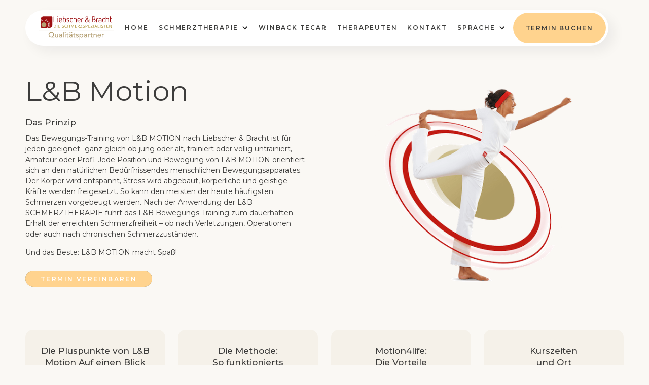

--- FILE ---
content_type: text/html
request_url: https://www.lnb-schmerztherapie-zuerich.ch/lnb-motion
body_size: 18224
content:
<!DOCTYPE html><!-- This site was created in Webflow. https://webflow.com --><!-- Last Published: Sat Jan 03 2026 12:34:31 GMT+0000 (Coordinated Universal Time) --><html data-wf-domain="www.lnb-schmerztherapie-zuerich.ch" data-wf-page="659d5f07761f0b83c5db80e8" data-wf-site="653a6c9db011c2897e87b68e" lang="de-CH"><head><meta charset="utf-8"/><title>LnB Motion</title><link rel="alternate" hrefLang="x-default" href="https://www.lnb-schmerztherapie-zuerich.ch/lnb-motion"/><link rel="alternate" hrefLang="de-CH" href="https://www.lnb-schmerztherapie-zuerich.ch/lnb-motion"/><link rel="alternate" hrefLang="en" href="https://www.lnb-schmerztherapie-zuerich.ch/en/lnb-motion"/><meta content="Nach der Anwendung der L&amp;B SCHMERZTHERAPIE führt das L&amp;B Bewegungs-Training zum dauerhaften Erhalt der erreichten Schmerzfreiheit" name="description"/><meta content="LnB Motion" property="og:title"/><meta content="Nach der Anwendung der L&amp;B SCHMERZTHERAPIE führt das L&amp;B Bewegungs-Training zum dauerhaften Erhalt der erreichten Schmerzfreiheit" property="og:description"/><meta content="https://cdn.prod.website-files.com/64d0cfe1a2917e903a887b2f/64d0d5c56a35e81aa37f3f25_Homo%CC%88opathie-Liestal.webp" property="og:image"/><meta content="LnB Motion" property="twitter:title"/><meta content="Nach der Anwendung der L&amp;B SCHMERZTHERAPIE führt das L&amp;B Bewegungs-Training zum dauerhaften Erhalt der erreichten Schmerzfreiheit" property="twitter:description"/><meta content="https://cdn.prod.website-files.com/64d0cfe1a2917e903a887b2f/64d0d5c56a35e81aa37f3f25_Homo%CC%88opathie-Liestal.webp" property="twitter:image"/><meta property="og:type" content="website"/><meta content="summary_large_image" name="twitter:card"/><meta content="width=device-width, initial-scale=1" name="viewport"/><meta content="J0o1fgMwKW1DuoRVnPScMeJ1bzRpOYxy73UUbc8a5ug" name="google-site-verification"/><meta content="Webflow" name="generator"/><link href="https://cdn.prod.website-files.com/653a6c9db011c2897e87b68e/css/lnb-schmerztherapie-zuerich.webflow.shared.8bac50469.css" rel="stylesheet" type="text/css"/><link href="https://fonts.googleapis.com" rel="preconnect"/><link href="https://fonts.gstatic.com" rel="preconnect" crossorigin="anonymous"/><script src="https://ajax.googleapis.com/ajax/libs/webfont/1.6.26/webfont.js" type="text/javascript"></script><script type="text/javascript">WebFont.load({  google: {    families: ["Montserrat:100,100italic,200,200italic,300,300italic,400,400italic,500,500italic,600,600italic,700,700italic,800,800italic,900,900italic","Open Sans:300,300italic,400,400italic,600,600italic,700,700italic,800,800italic","EB Garamond:regular,500,600,700,800,italic,500italic,600italic,700italic,800italic"]  }});</script><script type="text/javascript">!function(o,c){var n=c.documentElement,t=" w-mod-";n.className+=t+"js",("ontouchstart"in o||o.DocumentTouch&&c instanceof DocumentTouch)&&(n.className+=t+"touch")}(window,document);</script><link href="https://cdn.prod.website-files.com/653a6c9db011c2897e87b68e/65a65f31387d6f72deb7fc39_favicon-paul-ho%CC%88rter.png" rel="shortcut icon" type="image/x-icon"/><link href="https://cdn.prod.website-files.com/653a6c9db011c2897e87b68e/65a65f36e932054adfcd3433_webclip-paul-ho%CC%88rter.png" rel="apple-touch-icon"/><!-- Flowbase Cookie Script -->
<script src="https://flowbase.s3-ap-southeast-2.amazonaws.com/cookie/cookie.js"></script>


<link rel="stylesheet" type="text/css" href="https://cdn.jsdelivr.net/npm/@splidejs/splide@3.2.2/dist/css/splide-core.min.css">
<style>
.splide__track {
  overflow: visible;
}
</style></head><body class="body"><div class="navigation"><div data-collapse="medium" data-animation="default" data-duration="400" data-easing="ease" data-easing2="ease" role="banner" class="nav01-2 w-nav"><div class="navigation-container-2"><div class="navigation-left"><a href="/" class="brand w-nav-brand"><div class="logo-wrapper"><img src="https://cdn.prod.website-files.com/653a6c9db011c2897e87b68e/65a522b06498f8a5f686c383_QP_Logo_EPS.svg" loading="lazy" alt="" class="logo-image"/></div></a></div><nav role="navigation" class="nav-menu-4 w-nav-menu"><div class="rich-text-block-2 w-richtext"><h3 class="headning-navigation">Praxis für Liebscher &amp; Bracht Schmerztherapie in Zürich </h3></div><div class="div-block-44"><a href="/" class="nav-link-3 w-nav-link">Home</a><div data-hover="true" data-delay="0" class="dropdown-5 w-dropdown"><div class="dropdown-toggle-7 w-dropdown-toggle"><div class="icon-10 w-icon-dropdown-toggle"></div><div class="nav-link-3">Schmerztherapie</div></div><nav class="dropdown-list-6 w-dropdown-list"><div class="div-block-80"><a href="/schmerztherapie-nach-liebscher-bracht" class="dropdown-link w-dropdown-link">L&amp;B Schmerztherapie</a><div class="div-block-81"></div><a href="/lnb-motion" aria-current="page" class="dropdown-link w-dropdown-link w--current">L&amp;B Motion</a></div></nav></div><a href="/winback-tecar-therapie" class="nav-link-3 w-nav-link">Winback Tecar</a><a href="/therapeuten" class="nav-link-3 w-nav-link">Therapeuten</a><a href="/kontakt" class="nav-link-3 w-nav-link">kontakt</a><a href="/termine" class="nav-link-3 onlymobile w-nav-link">Termin buchen</a></div></nav><div class="div-block-77"><div class="sprachregler desktop w-locales-list"><div data-hover="true" data-delay="0" class="w-dropdown"><div class="dropdown-toggle-4 w-dropdown-toggle"><div class="icon-7 w-icon-dropdown-toggle"></div><div class="nav-link-3">sprache</div></div><nav class="dropdown-list-4 w-dropdown-list"><div class="div-block-78"><div role="list" class="w-locales-items"><div role="listitem" class="locale w-locales-item"><a hreflang="de-CH" href="/lnb-motion" aria-current="page" class="link-10 w--current">Deutsch</a></div><div role="listitem" class="locale w-locales-item"><a hreflang="en" href="/en/lnb-motion" class="link-10">English</a></div></div></div></nav></div></div><a href="/termine" class="cta-button hide-mobile">Termin buchen<strong><em class="italic-text-2"></em></strong></a></div><div class="navigation-right-2"><div class="sprachregler mobile w-locales-list"><div data-hover="true" data-delay="0" class="dropdown-3 w-dropdown"><div class="dropdown-toggle-4 w-dropdown-toggle"><div class="icon-7 w-icon-dropdown-toggle"></div><div class="drop-link">sprache</div></div><nav class="dropdown-list-4 w-dropdown-list"><div class="div-block-78"><div role="list" class="w-locales-items"><div role="listitem" class="locale w-locales-item"><a hreflang="de-CH" href="/lnb-motion" aria-current="page" class="link-10 w--current">Deutsch</a></div><div role="listitem" class="locale w-locales-item"><a hreflang="en" href="/en/lnb-motion" class="link-10">English</a></div></div></div></nav></div></div><div class="menu-button-2 w-nav-button"><div class="icon-3 w-icon-nav-menu"></div></div></div></div></div></div><section class="top-section"><div class="container"><div data-w-id="3595cc71-067d-f3df-6476-3a5d5ed5221e" class="w-layout-grid grid-middle"><div id="w-node-_7c95ce0c-3dd3-f2a6-3d11-8ef8f233827d-c5db80e8"><div class="w-richtext"><h1>L&amp;B Motion</h1><h4>Das Prinzip</h4><p>Das Bewegungs-Training von L&amp;B MOTION nach Liebscher &amp; Bracht ist für jeden geeignet -ganz gleich ob jung oder alt, trainiert oder völlig untrainiert, Amateur oder Profi. Jede Position und Bewegung von L&amp;B MOTION orientiert sich an den natürlichen Bedürfnissendes menschlichen Bewegungsapparates. Der Körper wird entspannt, Stress wird abgebaut, körperliche und geistige Kräfte werden freigesetzt. So kann den meisten der heute häufigsten Schmerzen vorgebeugt werden. Nach der Anwendung der L&amp;B SCHMERZTHERAPIE führt das L&amp;B Bewegungs-Training zum dauerhaften Erhalt der erreichten Schmerzfreiheit – ob nach Verletzungen, Operationen oder auch nach chronischen Schmerzzuständen.</p><p>Und das Beste: L&amp;B MOTION macht Spaß!</p></div><div class="div-block-52"><a href="/termine" data-w-id="388f5ce5-f63f-8a60-b421-ece913df8ac8" class="stage-button text-icon-wrap top w-inline-block"><div style="color:rgb(255,255,255)" class="btn-description">termin vereinbaren</div><div style="-webkit-transform:translate3d(0%, 0, 0) scale3d(1, 1, 1) rotateX(0) rotateY(0) rotateZ(0) skew(0, 0);-moz-transform:translate3d(0%, 0, 0) scale3d(1, 1, 1) rotateX(0) rotateY(0) rotateZ(0) skew(0, 0);-ms-transform:translate3d(0%, 0, 0) scale3d(1, 1, 1) rotateX(0) rotateY(0) rotateZ(0) skew(0, 0);transform:translate3d(0%, 0, 0) scale3d(1, 1, 1) rotateX(0) rotateY(0) rotateZ(0) skew(0, 0)" class="btn-background"></div></a></div></div><img src="https://cdn.prod.website-files.com/653a6c9db011c2897e87b68e/659d5f884a2584b868226683_lnb-motion-min.png" loading="lazy" id="w-node-d977c245-617c-831c-6b06-ffddcc7009c7-c5db80e8" sizes="(max-width: 600px) 100vw, 600px" alt="" srcset="https://cdn.prod.website-files.com/653a6c9db011c2897e87b68e/659d5f884a2584b868226683_lnb-motion-min-p-500.png 500w, https://cdn.prod.website-files.com/653a6c9db011c2897e87b68e/659d5f884a2584b868226683_lnb-motion-min.png 600w" class="image-52"/></div></div></section><div class="standart-section notop"><div class="container mobile-wide"><div class="w-layout-grid _4x-grid"><div id="w-node-a79c70e2-fe7e-1640-35c8-c6133be35317-c5db80e8" class="baige-blok pad-big"><div class="richtext-centre w-richtext"><h4>Die Pluspunkte von L&amp;B Motion Auf einen Blick</h4></div><div class="div-block-63"><a href="#01" data-w-id="173e7f8a-c5fb-1150-b078-9b1764ef704d" class="stage-button text-icon-wrap top w-inline-block"><div style="color:rgb(255,255,255)" class="btn-description">mehr erfahren</div><div style="-webkit-transform:translate3d(0%, 0, 0) scale3d(1, 1, 1) rotateX(0) rotateY(0) rotateZ(0) skew(0, 0);-moz-transform:translate3d(0%, 0, 0) scale3d(1, 1, 1) rotateX(0) rotateY(0) rotateZ(0) skew(0, 0);-ms-transform:translate3d(0%, 0, 0) scale3d(1, 1, 1) rotateX(0) rotateY(0) rotateZ(0) skew(0, 0);transform:translate3d(0%, 0, 0) scale3d(1, 1, 1) rotateX(0) rotateY(0) rotateZ(0) skew(0, 0)" class="btn-background"></div></a></div></div><div id="w-node-cc854acb-7fbd-7d23-d754-80c44260061a-c5db80e8" class="baige-blok pad-big"><div class="richtext-centre w-richtext"><h4>Die Methode:<br/>So funktionierts</h4></div><div class="div-block-63"><a href="#02" data-w-id="7e57ec6b-674c-2e5f-ea32-a3e565ac44c4" class="stage-button text-icon-wrap top w-inline-block"><div style="color:rgb(255,255,255)" class="btn-description">mehr erfahren</div><div style="-webkit-transform:translate3d(0%, 0, 0) scale3d(1, 1, 1) rotateX(0) rotateY(0) rotateZ(0) skew(0, 0);-moz-transform:translate3d(0%, 0, 0) scale3d(1, 1, 1) rotateX(0) rotateY(0) rotateZ(0) skew(0, 0);-ms-transform:translate3d(0%, 0, 0) scale3d(1, 1, 1) rotateX(0) rotateY(0) rotateZ(0) skew(0, 0);transform:translate3d(0%, 0, 0) scale3d(1, 1, 1) rotateX(0) rotateY(0) rotateZ(0) skew(0, 0)" class="btn-background"></div></a></div></div><div id="w-node-_2984e387-8d89-8d40-887a-47a65e5716c7-c5db80e8" class="baige-blok pad-big"><div class="richtext-centre w-richtext"><h4>Motion4life:<br/>Die Vorteile</h4></div><div class="div-block-63"><a href="#03" data-w-id="caf75c0d-0c6a-b3b0-e479-a34cc97500ff" class="stage-button text-icon-wrap top w-inline-block"><div style="color:rgb(255,255,255)" class="btn-description">mehr erfahren</div><div style="-webkit-transform:translate3d(0%, 0, 0) scale3d(1, 1, 1) rotateX(0) rotateY(0) rotateZ(0) skew(0, 0);-moz-transform:translate3d(0%, 0, 0) scale3d(1, 1, 1) rotateX(0) rotateY(0) rotateZ(0) skew(0, 0);-ms-transform:translate3d(0%, 0, 0) scale3d(1, 1, 1) rotateX(0) rotateY(0) rotateZ(0) skew(0, 0);transform:translate3d(0%, 0, 0) scale3d(1, 1, 1) rotateX(0) rotateY(0) rotateZ(0) skew(0, 0)" class="btn-background"></div></a></div></div><div id="w-node-_32edb5ba-550a-fd50-9046-61fd801e707f-c5db80e8" class="baige-blok pad-big"><div class="richtext-centre w-richtext"><h4>Kurszeiten<br/>und Ort</h4></div><div class="div-block-63"><a href="#04" data-w-id="06fb61f2-2922-c804-7c27-4970f07673e4" class="stage-button text-icon-wrap top w-inline-block"><div style="color:rgb(255,255,255)" class="btn-description">mehr erfahren</div><div style="-webkit-transform:translate3d(0%, 0, 0) scale3d(1, 1, 1) rotateX(0) rotateY(0) rotateZ(0) skew(0, 0);-moz-transform:translate3d(0%, 0, 0) scale3d(1, 1, 1) rotateX(0) rotateY(0) rotateZ(0) skew(0, 0);-ms-transform:translate3d(0%, 0, 0) scale3d(1, 1, 1) rotateX(0) rotateY(0) rotateZ(0) skew(0, 0);transform:translate3d(0%, 0, 0) scale3d(1, 1, 1) rotateX(0) rotateY(0) rotateZ(0) skew(0, 0)" class="btn-background"></div></a></div></div></div></div></div><section id="01" class="standart-section white"><div class="container"><div class="w-layout-grid grid-big-left"><img src="https://cdn.prod.website-files.com/653a6c9db011c2897e87b68e/65a63e5efb4cb11d2757444f_l%26b-motion.jpg" loading="lazy" id="w-node-f60ce567-23d4-5b41-4768-4f02d84a8016-c5db80e8" sizes="(max-width: 682px) 100vw, 682px" alt="" srcset="https://cdn.prod.website-files.com/653a6c9db011c2897e87b68e/65a63e5efb4cb11d2757444f_l%26b-motion-p-500.jpg 500w, https://cdn.prod.website-files.com/653a6c9db011c2897e87b68e/65a63e5efb4cb11d2757444f_l%26b-motion.jpg 682w" class="full-img"/><div id="w-node-d54ac23a-992e-9fee-569a-5dd710d0f31e-c5db80e8"><div class="w-richtext"><h2>Die Pluspunkte von L&amp;B Motion Auf einen Blick</h2><ul role="list"><li>Führt zu maximaler Beweglichkeit</li><li>Entspannt den Körper und spart Kraft</li><li>Trainiert Stressresistenz</li><li>Steigert die Konzentrationsfähigkeit</li><li>Optimiert Leistungsfähigkeit auch beim Sport</li><li>Schützt und schont Gelenke und Wirbelsäule</li><li>Reduziert den Fettanteil und strafft den Körper</li><li>Trägt zur dauerhaften Schmerzfreiheit bei</li></ul></div><div class="div-block-52"><a href="/termine" data-w-id="d1af4c2e-d93b-1859-21bc-3365eebc52fb" class="stage-button text-icon-wrap top w-inline-block"><div style="color:rgb(255,255,255)" class="btn-description">termin vereinbaren</div><div style="-webkit-transform:translate3d(0%, 0, 0) scale3d(1, 1, 1) rotateX(0) rotateY(0) rotateZ(0) skew(0, 0);-moz-transform:translate3d(0%, 0, 0) scale3d(1, 1, 1) rotateX(0) rotateY(0) rotateZ(0) skew(0, 0);-ms-transform:translate3d(0%, 0, 0) scale3d(1, 1, 1) rotateX(0) rotateY(0) rotateZ(0) skew(0, 0);transform:translate3d(0%, 0, 0) scale3d(1, 1, 1) rotateX(0) rotateY(0) rotateZ(0) skew(0, 0)" class="btn-background"></div></a></div></div></div></div></section><section id="02" class="standart-section"><div class="container"><div class="_75"><div class="w-richtext"><h2>Die Methode</h2><h4>360° Gelenks-Training: Mobilisieren aller Gelenksgeometrien und stabilisieren der Bewegungsapparate im ganzen Körper.</h4><p>L&amp;B Motion ist eine Bewegungslehre, die aus den Erkenntnissen der L&amp;B SCHMERZTHERAPIE nach Liebscher &amp; Bracht entstanden ist. Sie macht den Körper stärker, flexibler und fitter undkann Bewegungsschmerzen reduzieren oder vorbeugend verhindern.</p></div></div><div class="w-layout-grid grid-18"><div id="w-node-_3af83706-169c-7fc0-2789-ddfbacbe4871-c5db80e8" class="div-block-67"><div class="baige-blok bot-marg"><div class="w-richtext"><h4>EFFIZIENTES KONZEPT NACH DEM VORBILD DER NATUR</h4><ul role="list"><li>Der Körper wird in der Weise bewegt, wie und wofür er konstruiert wurde</li><li>Der Trainierende kann seine Entwicklung Stufe für Stufe nachvollziehen</li><li>Die Kernbausteine von L&amp;B MOTION greifen ineinander und unterstützen sich gegenseitig in ihrer Wirkung</li><li>Schmerzen, Gelenkverschleiß und Bandscheibenschäden können vorbeugend verhindert werden</li><li>Nach Unfällen oder Operationen wird die gesamte Beweglichkeit effektiv wieder hergestellt</li></ul></div></div></div><img src="https://cdn.prod.website-files.com/653a6c9db011c2897e87b68e/659d6b286c96cf6f470d9384_csm_MOT1_32158ae5e5.png" loading="lazy" id="w-node-c2e3ab21-9a86-6a7e-1956-d9de9ae398da-c5db80e8" alt="" class="image-48"/></div></div><div class="container margin"><div class="_75"><div class="w-richtext"><h4>Vorbeugen gegen Bewegungsschmerzen, Haltungsprobleme, Migräne und Rückenschmerzen.</h4><p>Da die meisten Menschen heute ihr Bewegungspotential durchschnittlich nur noch zu ungefähr 15 Prozent nutzen, ist die Ausweitung der Bewegungsstruktur die wichtigste Maßnahme. L&amp;B MOTION enthält ausgeklügelte Trainingsverfahren als Bausteine, die den unterschiedlichen Anforderungen angepasst werden. Das Ideal einer „100% Bewegung“ wird angestrebt.</p><p>Koordination, Beweglichkeit, Kraftausdauer und ein Körper, der nicht nur fit aussieht, sondern auch keine Angst mehr vor Schmerzsyndromen kennt – das ist erreichbar!</p></div></div><div class="w-layout-grid grid-18"><div id="w-node-d7ef81dc-5a6a-c12b-6b9e-7e87137d4a2f-c5db80e8" class="div-block-67"><div class="baige-blok bot-marg"><div class="w-richtext"><h4>SPÜRBARE UND NACHVOLLZIEHBARE WIRKUNG AUF ALLEN EBENEN</h4><ul role="list"><li>Die Koordination wird verbessert</li><li>Der Körper wird beweglicher und kräftiger</li><li>Die Körperkonturen straffen sich</li><li>Schmerzen in Kopf, Rücken und Gelenken können verschwinden – und damit auch die Angst vor ihnen</li><li>Wirkt vorbeugend und ist aktive Gesundheitsvorsorge</li></ul></div></div></div><img src="https://cdn.prod.website-files.com/653a6c9db011c2897e87b68e/659d6b27761f0b83c5e75cf1_csm_MOT2_204ddcaae7.png" loading="lazy" id="w-node-d7ef81dc-5a6a-c12b-6b9e-7e87137d4a3f-c5db80e8" alt="" class="image-48"/></div></div><div class="container margin"><div class="_75"><div class="w-richtext"><h4>Körperspannung auflösen reduziert Stress: Blockaden bzw. Spannungen werden ausgeglichen und gleichzeitig gezielt Muskeln gekräftigt.</h4><p>Das „Ansteuerungstraining“ erweitert das Körper-Bewegungs- Bewusstsein bis unter die Haut. Das Bindegewebe regeneriert und das Herz-Kreislauf-System wird gestärkt. Koordination, Gleichgewichtssinn und die körperliche Regenerationsfähigkeit werden deutlich verbessert. Es entsteht eine Ausgewogenheit im Energiesystem, welche die Konzentrationsfähigkeit und Vitalität fördert. Durch die gezielten Dehnungsübungen kann der Körper entspannen.</p></div></div><div class="w-layout-grid grid-18"><div id="w-node-bccc1f12-aee2-cd2a-2048-e7b18bf04484-c5db80e8" class="div-block-67"><div class="baige-blok bot-marg"><div class="w-richtext"><h4>VITALITÄT DURCH ENTSPANNUNG</h4><ul role="list"><li>Die Stressanfälligkeit sinkt deutlich</li><li>Die Wahrnehmung wird erweitert</li><li>Denkprozesse laufen effizienter ab</li><li>Abgespeicherte, negative Emotionen können sich nicht anhäufen, sondern werden zeitnah gelöscht</li></ul></div></div></div><img src="https://cdn.prod.website-files.com/653a6c9db011c2897e87b68e/659d6b27f4bc75d5e0e953fe_csm_MOT3_e79c6a9377.png" loading="lazy" id="w-node-bccc1f12-aee2-cd2a-2048-e7b18bf04494-c5db80e8" alt="" class="image-48"/></div></div><div class="container margin"><div class="_75"><div class="w-richtext"><h4>Das gesunde Ganzkörper-Trainingsprogramm für Dehnung, Kräftigung und mehr Beweglichkeit.</h4><p>Unser bestmöglicher Gesundheitszustand ist nur erreichbar, wenn die täglichen Bewegungsreize weitestgehend dem Bewegungsmuster entsprechen, an das der Mensch genetisch angepasst ist. Nur wer solche Bewegungen dauerhaft ausführt, kann die heute übliche Lebensweise gesund ausgleichen und langfristig Bewegungsfreiheit erhalten.</p></div></div><div class="w-layout-grid grid-18"><div id="w-node-d6d2cece-f4dc-126a-cb23-df4d44a5477a-c5db80e8" class="div-block-67"><div class="baige-blok bot-marg"><div class="w-richtext"><h4>WOHLBEFINDEN &amp; LEISTUNGSFÄHIGKEIT – IN JEDEM ALTER</h4><ul role="list"><li>Mit L&amp;B Motion – trainierte Muskeln werden nicht nur kräftiger, sondern auch flexibler</li><li>Die Leistungsfähigkeit der gesamten Muskulatur steigert sich</li><li>Die Anfälligkeit für Verletzungen wird minimiert</li><li>Das Üben mit dem Trainingspartner bildet koordinative Fähigkeiten aus</li><li>Auch Ältere Menschen erobern verloren geglaubte Bewegungsbereiche zurück</li><li>Die Lebensenergie in jedem Alter nimmt deutlich zu</li></ul></div></div></div><img src="https://cdn.prod.website-files.com/653a6c9db011c2897e87b68e/659d6b27ccf514ff77fe2368_csm_MOT4_9f011d1c7e.png" loading="lazy" id="w-node-d6d2cece-f4dc-126a-cb23-df4d44a5478a-c5db80e8" alt="" class="image-48"/></div></div></section><section class="standart-section dark"><div class="container"><div class="center-block"><div class="div-block-66"><div id="w-node-d79dad06-fcbc-fbcf-615b-dfd7ae24b106-c5db80e8" class="zitat">„Die Bewegungslehre L&amp;B Motion ist ein medical fitness Gruppentraining. Dieses ermöglicht schrittweise einen immer höheren Bewegungsumfang, bis hin zur Ansteuerung aller Muskeln und Gelenke in den von der Natur vorgesehenen Bewegungsmöglichkeiten (die 100% Bewegung). Damit wird das Herz-Kreislaufsystem, der Stoffwechsel und die Entgiftungsleistung des Körpers optimiert.Dadurch wird sich Ihr Wohlbefinden sowie Ihre Lebensqualität langfristig verbessern und Sie können Ihre Gesundheit wieder selbst in die Hand nehmen.“</div><div id="w-node-f611264c-2eb4-2500-50fd-0473f8c5e249-c5db80e8" class="div-block-74"><img src="https://cdn.prod.website-files.com/653a6c9db011c2897e87b68e/659d14b5c1cad500c469e70e_roland-liebscher-bracht.jpg" loading="lazy" id="w-node-ca43fdbc-760a-4b4e-a178-29268170684c-c5db80e8" sizes="(max-width: 900px) 100vw, 900px" alt="" srcset="https://cdn.prod.website-files.com/653a6c9db011c2897e87b68e/659d14b5c1cad500c469e70e_roland-liebscher-bracht-p-500.jpg 500w, https://cdn.prod.website-files.com/653a6c9db011c2897e87b68e/659d14b5c1cad500c469e70e_roland-liebscher-bracht-p-800.jpg 800w, https://cdn.prod.website-files.com/653a6c9db011c2897e87b68e/659d14b5c1cad500c469e70e_roland-liebscher-bracht.jpg 900w" class="image-47"/><div class="text-block-15">Roland Liebscher Bracht – <br/>Begründer und Erfinder der Schmerztherapie</div></div></div></div></div></section><section id="03" class="standart-section white"><div class="container"><div class="w-layout-grid grid-big-left middle"><img src="https://cdn.prod.website-files.com/653a6c9db011c2897e87b68e/659e63753b4a76481a47c9a3_motion-4-life.svg" loading="lazy" id="w-node-aebbb507-e556-ede5-d7ac-1e86c3175586-c5db80e8" alt="" class="full-img"/><div id="w-node-aebbb507-e556-ede5-d7ac-1e86c3175587-c5db80e8"><div class="w-richtext"><h2>Motion4life</h2><h4>OPTIMIERUNG DES ZELLSTOFFWECHSELS</h4><p>Über die Zellwände werden lebensnotwendige Nährstoffe in die Zellen aufgenommen und unverwertbare Abfallstoffe ausgeschieden. Die durch systematisch wechselnde Belastung von Knochen und Bindegewebe entstehende Energie ist die aktivierende Basis für diesen Austausch.</p><h4>AKTIVIERUNG DES BINDEGEWEBES</h4><p>Koordinierte Be- und Entlastung von Muskeln entlang der Kraftlinien des Körpers fördert die Funktionen des Bindegewebes, das nicht nur stabilisiert, sondern auch den Transport von Sauerstoff und Nährstoffen zwischen den Zellen gewährleistet.</p><h4>FÖRDERUNG DER HERZTÄTIGKEIT</h4><p>Die gut abgestimmte Bewegung verbessert die Herzfrequenz und damit die Versorgung des Körpers mit Sauerstoff und Nährstoffen.</p><h4>ANSTEUERUNG DER KAPILAREN UND VENENVENTILE</h4><p>Die anatomisch richtige Bewegung der Gelenke sowie die gezielte Bewegungsführung aktivieren ausgesuchte Muskelgruppen. Diese sorgen a) dafür, dass das sauerstoff- und nährstoffreiche Blut bis in die kleinsten Gefäße fließt, und regen b) die Venentätigkeit und damit den Rückfluss des Bluts zum Herzen an.</p></div><div class="div-block-52"><a href="/termine" data-w-id="aebbb507-e556-ede5-d7ac-1e86c317559d" class="stage-button text-icon-wrap top w-inline-block"><div style="color:rgb(255,255,255)" class="btn-description">termin vereinbaren</div><div style="-webkit-transform:translate3d(0%, 0, 0) scale3d(1, 1, 1) rotateX(0) rotateY(0) rotateZ(0) skew(0, 0);-moz-transform:translate3d(0%, 0, 0) scale3d(1, 1, 1) rotateX(0) rotateY(0) rotateZ(0) skew(0, 0);-ms-transform:translate3d(0%, 0, 0) scale3d(1, 1, 1) rotateX(0) rotateY(0) rotateZ(0) skew(0, 0);transform:translate3d(0%, 0, 0) scale3d(1, 1, 1) rotateX(0) rotateY(0) rotateZ(0) skew(0, 0)" class="btn-background"></div></a></div></div></div></div></section><section id="04" class="standart-section"><div class="container"><div class="_75"><div class="w-richtext"><h2>Kurszeiten und Ort</h2></div></div><div class="w-layout-grid grid-18"><div id="w-node-_9ec646c6-b247-d9f7-b03f-5a9a00e5c925-c5db80e8" class="div-block-67"><div class="baige-blok bot-marg"><div class="w-richtext"><p>Ich biete die Möglichkeit am Training auch über Zoom teilzunehmen. Hierfür erhalten Mitglieder einen Link.</p><p>Zurzeit besteht ein Aufnahmestopp für die Gruppenstunden.</p><p>Die Kursdauer beträgt jeweils 60 min.</p><p>Dienstag: 9:30-10:30 <br/>Donnerstag: 9:30-10:30</p><p><strong>Adresse: </strong><br/>Yogabriel Yoga Studio<br/>Beethovenstrasse 49, 4 Stock 8002 Zürich<br/>Haltestelle Stockerstrasse, Tram 6,7,8,13,17</p></div></div></div><div id="w-node-_886a7f4f-f455-b8b1-d347-3500c882892e-c5db80e8" class="div-block-67"><div class="baige-blok bot-marg"><div class="w-richtext"><h4>Abos/Mitgliedschaft</h4><ul role="list"><li>10er Abo zu 325 CHF (3 Monate Gültigkeit)</li><li>20er Abo zu 630 CHF (6 Monate Gültigkeit)</li><li>Online Mitgliedschaft 865.- (1 Jahr Gültigkeit)</li></ul></div></div></div></div></div></section><section class="standart-section dark referenzen"><div class="container"><div class="w-richtext"><h5>Rezessionen</h5><h2>Feedback zufriedene Kunden</h2></div><div class="wrapper-2 margin overflow bewertungen"><div class="splide slider1"><div class="splide__track w-dyn-list"><div role="list" class="splide__list w-dyn-items"><div role="listitem" class="splide__slide w-dyn-item"><div class="div-block-68"><div class="div-block-69"><p class="referenz-titel">Ruedi, 29.09.2025</p><div class="sterne-wrapper"><img alt="" loading="lazy" src="https://cdn.prod.website-files.com/653a6c9db011c2897e87b69f/653a6c9db011c2897e87b6a2_648abd511819ac5dfa227f2c_6304d88052e4845b69873d0e_star-full.svg" class="image-49"/><img alt="" loading="lazy" src="https://cdn.prod.website-files.com/653a6c9db011c2897e87b69f/653a6c9db011c2897e87b6a2_648abd511819ac5dfa227f2c_6304d88052e4845b69873d0e_star-full.svg" class="image-49"/><img alt="" loading="lazy" src="https://cdn.prod.website-files.com/653a6c9db011c2897e87b69f/653a6c9db011c2897e87b6a2_648abd511819ac5dfa227f2c_6304d88052e4845b69873d0e_star-full.svg" class="image-49"/><img alt="" loading="lazy" src="https://cdn.prod.website-files.com/653a6c9db011c2897e87b69f/653a6c9db011c2897e87b6a2_648abd511819ac5dfa227f2c_6304d88052e4845b69873d0e_star-full.svg" class="image-49"/><img alt="" loading="lazy" src="https://cdn.prod.website-files.com/653a6c9db011c2897e87b69f/653a6c9db011c2897e87b6a2_648abd511819ac5dfa227f2c_6304d88052e4845b69873d0e_star-full.svg" class="image-49"/></div></div><div class="rich-text w-richtext"><p>Meine monatelangen Schmerzen in Schulter und Knie gingen jeweils bereits nach einer Sitzung signifikant zurück. Paul ist ein ausgewiesener Profi, didaktisch geschickt, motivierend und vom mindset her stets positiv und freundlich.</p></div></div></div><div role="listitem" class="splide__slide w-dyn-item"><div class="div-block-68"><div class="div-block-69"><p class="referenz-titel">Alex, 03.09.2025</p><div class="sterne-wrapper"><img alt="" loading="lazy" src="https://cdn.prod.website-files.com/653a6c9db011c2897e87b69f/653a6c9db011c2897e87b6a2_648abd511819ac5dfa227f2c_6304d88052e4845b69873d0e_star-full.svg" class="image-49"/><img alt="" loading="lazy" src="https://cdn.prod.website-files.com/653a6c9db011c2897e87b69f/653a6c9db011c2897e87b6a2_648abd511819ac5dfa227f2c_6304d88052e4845b69873d0e_star-full.svg" class="image-49"/><img alt="" loading="lazy" src="https://cdn.prod.website-files.com/653a6c9db011c2897e87b69f/653a6c9db011c2897e87b6a2_648abd511819ac5dfa227f2c_6304d88052e4845b69873d0e_star-full.svg" class="image-49"/><img alt="" loading="lazy" src="https://cdn.prod.website-files.com/653a6c9db011c2897e87b69f/653a6c9db011c2897e87b6a2_648abd511819ac5dfa227f2c_6304d88052e4845b69873d0e_star-full.svg" class="image-49"/><img alt="" loading="lazy" src="https://cdn.prod.website-files.com/653a6c9db011c2897e87b69f/653a6c9db011c2897e87b6a2_648abd511819ac5dfa227f2c_6304d88052e4845b69873d0e_star-full.svg" class="image-49"/></div></div><div class="rich-text w-richtext"><p>Paul hat sich viel Zeit für mich genommen und sehr systematisch die Ursachen meiner Rückenschmerzen herausgefunden. Zuvor war ich bereits bei vielen Physiotherapeuten, die dieses Problem leider nicht lösen konnten. Nach acht Jahren mit Beschwerden hat Paul mir schließlich ein individuelles Übungsprogramm für den Alltag zusammengestellt, das mir ermöglicht, endlich wieder nahezu schmerzfrei durchs Leben zu gehen. Vielen Dank, Paul!</p></div></div></div><div role="listitem" class="splide__slide w-dyn-item"><div class="div-block-68"><div class="div-block-69"><p class="referenz-titel">Adrian Zellweger, 21.08.2025</p><div class="sterne-wrapper"><img alt="" loading="lazy" src="https://cdn.prod.website-files.com/653a6c9db011c2897e87b69f/653a6c9db011c2897e87b6a2_648abd511819ac5dfa227f2c_6304d88052e4845b69873d0e_star-full.svg" class="image-49"/><img alt="" loading="lazy" src="https://cdn.prod.website-files.com/653a6c9db011c2897e87b69f/653a6c9db011c2897e87b6a2_648abd511819ac5dfa227f2c_6304d88052e4845b69873d0e_star-full.svg" class="image-49"/><img alt="" loading="lazy" src="https://cdn.prod.website-files.com/653a6c9db011c2897e87b69f/653a6c9db011c2897e87b6a2_648abd511819ac5dfa227f2c_6304d88052e4845b69873d0e_star-full.svg" class="image-49"/><img alt="" loading="lazy" src="https://cdn.prod.website-files.com/653a6c9db011c2897e87b69f/653a6c9db011c2897e87b6a2_648abd511819ac5dfa227f2c_6304d88052e4845b69873d0e_star-full.svg" class="image-49"/><img alt="" loading="lazy" src="https://cdn.prod.website-files.com/653a6c9db011c2897e87b69f/653a6c9db011c2897e87b6a2_648abd511819ac5dfa227f2c_6304d88052e4845b69873d0e_star-full.svg" class="image-49"/></div></div><div class="rich-text w-richtext"><p>Wird auf den Patienten eingegangen Hat mir gegen Arthrose geholfen Übungen gut erklärt Top</p></div></div></div><div role="listitem" class="splide__slide w-dyn-item"><div class="div-block-68"><div class="div-block-69"><p class="referenz-titel">Rui Bernardo, 11.04.2025</p><div class="sterne-wrapper"><img alt="" loading="lazy" src="https://cdn.prod.website-files.com/653a6c9db011c2897e87b69f/653a6c9db011c2897e87b6a2_648abd511819ac5dfa227f2c_6304d88052e4845b69873d0e_star-full.svg" class="image-49"/><img alt="" loading="lazy" src="https://cdn.prod.website-files.com/653a6c9db011c2897e87b69f/653a6c9db011c2897e87b6a2_648abd511819ac5dfa227f2c_6304d88052e4845b69873d0e_star-full.svg" class="image-49"/><img alt="" loading="lazy" src="https://cdn.prod.website-files.com/653a6c9db011c2897e87b69f/653a6c9db011c2897e87b6a2_648abd511819ac5dfa227f2c_6304d88052e4845b69873d0e_star-full.svg" class="image-49"/><img alt="" loading="lazy" src="https://cdn.prod.website-files.com/653a6c9db011c2897e87b69f/653a6c9db011c2897e87b6a2_648abd511819ac5dfa227f2c_6304d88052e4845b69873d0e_star-full.svg" class="image-49"/><img alt="" loading="lazy" src="https://cdn.prod.website-files.com/653a6c9db011c2897e87b69f/653a6c9db011c2897e87b6a2_648abd511819ac5dfa227f2c_6304d88052e4845b69873d0e_star-full.svg" class="image-49"/></div></div><div class="rich-text w-richtext"><p>Ich kann mir nur Bedanken an Paul . Immer wenn ich Schmerzen habe Ist er meine Rettung Eine grosses Dankeschön für Paul Hörter</p></div></div></div><div role="listitem" class="splide__slide w-dyn-item"><div class="div-block-68"><div class="div-block-69"><p class="referenz-titel">Ester Melle, 04.04.2025</p><div class="sterne-wrapper"><img alt="" loading="lazy" src="https://cdn.prod.website-files.com/653a6c9db011c2897e87b69f/653a6c9db011c2897e87b6a2_648abd511819ac5dfa227f2c_6304d88052e4845b69873d0e_star-full.svg" class="image-49"/><img alt="" loading="lazy" src="https://cdn.prod.website-files.com/653a6c9db011c2897e87b69f/653a6c9db011c2897e87b6a2_648abd511819ac5dfa227f2c_6304d88052e4845b69873d0e_star-full.svg" class="image-49"/><img alt="" loading="lazy" src="https://cdn.prod.website-files.com/653a6c9db011c2897e87b69f/653a6c9db011c2897e87b6a2_648abd511819ac5dfa227f2c_6304d88052e4845b69873d0e_star-full.svg" class="image-49"/><img alt="" loading="lazy" src="https://cdn.prod.website-files.com/653a6c9db011c2897e87b69f/653a6c9db011c2897e87b6a2_648abd511819ac5dfa227f2c_6304d88052e4845b69873d0e_star-full.svg" class="image-49"/><img alt="" loading="lazy" src="https://cdn.prod.website-files.com/653a6c9db011c2897e87b69f/653a6c9db011c2897e87b6a2_648abd511819ac5dfa227f2c_6304d88052e4845b69873d0e_star-full.svg" class="image-49"/></div></div><div class="rich-text w-richtext"><p>2022 hätte ich fast operieren müssen wegen Bandscheibenvorfall, bin so dankbar . Jetzt nach weiterer Schwangerschaft diesmal garkeine Probleme, weder in der Schwangerschaft und auch nicht nach der Geburt.</p></div></div></div><div role="listitem" class="splide__slide w-dyn-item"><div class="div-block-68"><div class="div-block-69"><p class="referenz-titel"> Denise Solenthaler, 08.03.2025</p><div class="sterne-wrapper"><img alt="" loading="lazy" src="https://cdn.prod.website-files.com/653a6c9db011c2897e87b69f/653a6c9db011c2897e87b6a2_648abd511819ac5dfa227f2c_6304d88052e4845b69873d0e_star-full.svg" class="image-49"/><img alt="" loading="lazy" src="https://cdn.prod.website-files.com/653a6c9db011c2897e87b69f/653a6c9db011c2897e87b6a2_648abd511819ac5dfa227f2c_6304d88052e4845b69873d0e_star-full.svg" class="image-49"/><img alt="" loading="lazy" src="https://cdn.prod.website-files.com/653a6c9db011c2897e87b69f/653a6c9db011c2897e87b6a2_648abd511819ac5dfa227f2c_6304d88052e4845b69873d0e_star-full.svg" class="image-49"/><img alt="" loading="lazy" src="https://cdn.prod.website-files.com/653a6c9db011c2897e87b69f/653a6c9db011c2897e87b6a2_648abd511819ac5dfa227f2c_6304d88052e4845b69873d0e_star-full.svg" class="image-49"/><img alt="" loading="lazy" src="https://cdn.prod.website-files.com/653a6c9db011c2897e87b69f/653a6c9db011c2897e87b6a2_648abd511819ac5dfa227f2c_6304d88052e4845b69873d0e_star-full.svg" class="image-49"/></div></div><div class="rich-text w-richtext"><p>Ich bin sehr zufrieden mit der Behandlung bei Paul Hörter. Durch diese und die gezeigten Übungen habe ich einen grossen Teil der Beweglichkeit meiner Schulter wieder zurückgewonnen. Zudem wurden meine Schmerzen stark vermindert. Danke dir Paul - ich empfehle dich sehr gerne weiter.</p></div></div></div><div role="listitem" class="splide__slide w-dyn-item"><div class="div-block-68"><div class="div-block-69"><p class="referenz-titel">Celestina Rogers, 29.01.2025</p><div class="sterne-wrapper"><img alt="" loading="lazy" src="https://cdn.prod.website-files.com/653a6c9db011c2897e87b69f/653a6c9db011c2897e87b6a2_648abd511819ac5dfa227f2c_6304d88052e4845b69873d0e_star-full.svg" class="image-49"/><img alt="" loading="lazy" src="https://cdn.prod.website-files.com/653a6c9db011c2897e87b69f/653a6c9db011c2897e87b6a2_648abd511819ac5dfa227f2c_6304d88052e4845b69873d0e_star-full.svg" class="image-49"/><img alt="" loading="lazy" src="https://cdn.prod.website-files.com/653a6c9db011c2897e87b69f/653a6c9db011c2897e87b6a2_648abd511819ac5dfa227f2c_6304d88052e4845b69873d0e_star-full.svg" class="image-49"/><img alt="" loading="lazy" src="https://cdn.prod.website-files.com/653a6c9db011c2897e87b69f/653a6c9db011c2897e87b6a2_648abd511819ac5dfa227f2c_6304d88052e4845b69873d0e_star-full.svg" class="image-49"/><img alt="" loading="lazy" src="https://cdn.prod.website-files.com/653a6c9db011c2897e87b69f/653a6c9db011c2897e87b6a2_648abd511819ac5dfa227f2c_6304d88052e4845b69873d0e_star-full.svg" class="image-49"/></div></div><div class="rich-text w-richtext"><p>Paul ist der beste Therapeut, den ich je hatte. Dank ihm haben sich chronische Verspannungen fast vollständig aufgelöst.</p></div></div></div><div role="listitem" class="splide__slide w-dyn-item"><div class="div-block-68"><div class="div-block-69"><p class="referenz-titel">Doris Gull, 24.07.2024</p><div class="sterne-wrapper"><img alt="" loading="lazy" src="https://cdn.prod.website-files.com/653a6c9db011c2897e87b69f/653a6c9db011c2897e87b6a2_648abd511819ac5dfa227f2c_6304d88052e4845b69873d0e_star-full.svg" class="image-49"/><img alt="" loading="lazy" src="https://cdn.prod.website-files.com/653a6c9db011c2897e87b69f/653a6c9db011c2897e87b6a2_648abd511819ac5dfa227f2c_6304d88052e4845b69873d0e_star-full.svg" class="image-49"/><img alt="" loading="lazy" src="https://cdn.prod.website-files.com/653a6c9db011c2897e87b69f/653a6c9db011c2897e87b6a2_648abd511819ac5dfa227f2c_6304d88052e4845b69873d0e_star-full.svg" class="image-49"/><img alt="" loading="lazy" src="https://cdn.prod.website-files.com/653a6c9db011c2897e87b69f/653a6c9db011c2897e87b6a2_648abd511819ac5dfa227f2c_6304d88052e4845b69873d0e_star-full.svg" class="image-49"/><img alt="" loading="lazy" src="https://cdn.prod.website-files.com/653a6c9db011c2897e87b69f/653a6c9db011c2897e87b6a2_648abd511819ac5dfa227f2c_6304d88052e4845b69873d0e_star-full.svg" class="image-49"/></div></div><div class="rich-text w-richtext"><p>Ich bin wieder fit, sogar mit Arthrose fitter als früher! Dank den tollen Übungen von Paul und auch dank seiner Behandlung. Bin so dankbar, dass ich zu ihm in die Therapie gehen kann. Ich kann ihn daher absolut empfehlen!</p></div></div></div><div role="listitem" class="splide__slide w-dyn-item"><div class="div-block-68"><div class="div-block-69"><p class="referenz-titel"> Silvia Calabrò, 15.07.2024</p><div class="sterne-wrapper"><img alt="" loading="lazy" src="https://cdn.prod.website-files.com/653a6c9db011c2897e87b69f/653a6c9db011c2897e87b6a2_648abd511819ac5dfa227f2c_6304d88052e4845b69873d0e_star-full.svg" class="image-49"/><img alt="" loading="lazy" src="https://cdn.prod.website-files.com/653a6c9db011c2897e87b69f/653a6c9db011c2897e87b6a2_648abd511819ac5dfa227f2c_6304d88052e4845b69873d0e_star-full.svg" class="image-49"/><img alt="" loading="lazy" src="https://cdn.prod.website-files.com/653a6c9db011c2897e87b69f/653a6c9db011c2897e87b6a2_648abd511819ac5dfa227f2c_6304d88052e4845b69873d0e_star-full.svg" class="image-49"/><img alt="" loading="lazy" src="https://cdn.prod.website-files.com/653a6c9db011c2897e87b69f/653a6c9db011c2897e87b6a2_648abd511819ac5dfa227f2c_6304d88052e4845b69873d0e_star-full.svg" class="image-49"/><img alt="" loading="lazy" src="https://cdn.prod.website-files.com/653a6c9db011c2897e87b69f/653a6c9db011c2897e87b6a2_648abd511819ac5dfa227f2c_6304d88052e4845b69873d0e_star-full.svg" class="image-49"/></div></div><div class="rich-text w-richtext"><p>Die online Anmeldung zur Therapie war einfach und unkompliziert. Herr Hörter ist sehr einfühlsam, fordert mich aber mit neuen Übungen immer wieder heraus. Er hat auf alle körperlichen Beschwerden eine Lösung bereit. Ich schätze ihn sowohl als Therapeut als auch als Mensch sehr!</p></div></div></div><div role="listitem" class="splide__slide w-dyn-item"><div class="div-block-68"><div class="div-block-69"><p class="referenz-titel">Lötscher Theresia Anna, 14.07.2024</p><div class="sterne-wrapper"><img alt="" loading="lazy" src="https://cdn.prod.website-files.com/653a6c9db011c2897e87b69f/653a6c9db011c2897e87b6a2_648abd511819ac5dfa227f2c_6304d88052e4845b69873d0e_star-full.svg" class="image-49"/><img alt="" loading="lazy" src="https://cdn.prod.website-files.com/653a6c9db011c2897e87b69f/653a6c9db011c2897e87b6a2_648abd511819ac5dfa227f2c_6304d88052e4845b69873d0e_star-full.svg" class="image-49"/><img alt="" loading="lazy" src="https://cdn.prod.website-files.com/653a6c9db011c2897e87b69f/653a6c9db011c2897e87b6a2_648abd511819ac5dfa227f2c_6304d88052e4845b69873d0e_star-full.svg" class="image-49"/><img alt="" loading="lazy" src="https://cdn.prod.website-files.com/653a6c9db011c2897e87b69f/653a6c9db011c2897e87b6a2_648abd511819ac5dfa227f2c_6304d88052e4845b69873d0e_star-full.svg" class="image-49"/><img alt="" loading="lazy" src="https://cdn.prod.website-files.com/653a6c9db011c2897e87b69f/653a6c9db011c2897e87b6a2_648abd511819ac5dfa227f2c_6304d88052e4845b69873d0e_star-full.svg" class="image-49"/></div></div><div class="rich-text w-richtext"><p>Ende April 2024 wurde ich von meinem Partner zu Paul Hörter &quot;ge9schleppt&quot;, weil ich infolge starker Schmerzen in meinem rechten Bein kaum gehen konnte. 6 Wochen später war das Bein eine ganze Woche schmerzfrei. Ich bin sehr zufrieden mit der Schmerzbehandlung von Paul Hörter.</p></div></div></div><div role="listitem" class="splide__slide w-dyn-item"><div class="div-block-68"><div class="div-block-69"><p class="referenz-titel">Emanuel Gürth, 04.12.2023</p><div class="sterne-wrapper"><img alt="" loading="lazy" src="https://cdn.prod.website-files.com/653a6c9db011c2897e87b69f/653a6c9db011c2897e87b6a2_648abd511819ac5dfa227f2c_6304d88052e4845b69873d0e_star-full.svg" class="image-49"/><img alt="" loading="lazy" src="https://cdn.prod.website-files.com/653a6c9db011c2897e87b69f/653a6c9db011c2897e87b6a2_648abd511819ac5dfa227f2c_6304d88052e4845b69873d0e_star-full.svg" class="image-49"/><img alt="" loading="lazy" src="https://cdn.prod.website-files.com/653a6c9db011c2897e87b69f/653a6c9db011c2897e87b6a2_648abd511819ac5dfa227f2c_6304d88052e4845b69873d0e_star-full.svg" class="image-49"/><img alt="" loading="lazy" src="https://cdn.prod.website-files.com/653a6c9db011c2897e87b69f/653a6c9db011c2897e87b6a2_648abd511819ac5dfa227f2c_6304d88052e4845b69873d0e_star-full.svg" class="image-49"/><img alt="" loading="lazy" src="https://cdn.prod.website-files.com/653a6c9db011c2897e87b69f/653a6c9db011c2897e87b6a2_648abd511819ac5dfa227f2c_6304d88052e4845b69873d0e_star-full.svg" class="image-49"/></div></div><div class="rich-text w-richtext"><p>Enorm breites Wissen und praxistaugliche Übungen und Tipps. Operation konnte durch Therapie vermieden werden.</p></div></div></div><div role="listitem" class="splide__slide w-dyn-item"><div class="div-block-68"><div class="div-block-69"><p class="referenz-titel">Rui Bernardo, 13.11.2023</p><div class="sterne-wrapper"><img alt="" loading="lazy" src="https://cdn.prod.website-files.com/653a6c9db011c2897e87b69f/653a6c9db011c2897e87b6a2_648abd511819ac5dfa227f2c_6304d88052e4845b69873d0e_star-full.svg" class="image-49"/><img alt="" loading="lazy" src="https://cdn.prod.website-files.com/653a6c9db011c2897e87b69f/653a6c9db011c2897e87b6a2_648abd511819ac5dfa227f2c_6304d88052e4845b69873d0e_star-full.svg" class="image-49"/><img alt="" loading="lazy" src="https://cdn.prod.website-files.com/653a6c9db011c2897e87b69f/653a6c9db011c2897e87b6a2_648abd511819ac5dfa227f2c_6304d88052e4845b69873d0e_star-full.svg" class="image-49"/><img alt="" loading="lazy" src="https://cdn.prod.website-files.com/653a6c9db011c2897e87b69f/653a6c9db011c2897e87b6a2_648abd511819ac5dfa227f2c_6304d88052e4845b69873d0e_star-full.svg" class="image-49"/><img alt="" loading="lazy" src="https://cdn.prod.website-files.com/653a6c9db011c2897e87b69f/653a6c9db011c2897e87b6a2_648abd511819ac5dfa227f2c_6304d88052e4845b69873d0e_star-full.svg" class="image-49"/></div></div><div class="rich-text w-richtext"><p>Schmerzen Ich bin sehr zufrieden mit Paul Hörter. Er hat mich von meinen Schmerzen befreit und dank ihm habe ich noch keine Operation machen müssen. Es gab eine Zeit, in der die maximale Dosierung der Schmerzmittel nicht mehr gewirkt hat und da hat mir Paul Hörter die Schmerzen genommen.</p></div></div></div><div role="listitem" class="splide__slide w-dyn-item"><div class="div-block-68"><div class="div-block-69"><p class="referenz-titel">Mariann Baumann, 11.09.2023</p><div class="sterne-wrapper"><img alt="" loading="lazy" src="https://cdn.prod.website-files.com/653a6c9db011c2897e87b69f/653a6c9db011c2897e87b6a2_648abd511819ac5dfa227f2c_6304d88052e4845b69873d0e_star-full.svg" class="image-49"/><img alt="" loading="lazy" src="https://cdn.prod.website-files.com/653a6c9db011c2897e87b69f/653a6c9db011c2897e87b6a2_648abd511819ac5dfa227f2c_6304d88052e4845b69873d0e_star-full.svg" class="image-49"/><img alt="" loading="lazy" src="https://cdn.prod.website-files.com/653a6c9db011c2897e87b69f/653a6c9db011c2897e87b6a2_648abd511819ac5dfa227f2c_6304d88052e4845b69873d0e_star-full.svg" class="image-49"/><img alt="" loading="lazy" src="https://cdn.prod.website-files.com/653a6c9db011c2897e87b69f/653a6c9db011c2897e87b6a2_648abd511819ac5dfa227f2c_6304d88052e4845b69873d0e_star-full.svg" class="image-49"/><img alt="" loading="lazy" src="https://cdn.prod.website-files.com/653a6c9db011c2897e87b69f/653a6c9db011c2897e87b6a2_648abd511819ac5dfa227f2c_6304d88052e4845b69873d0e_star-full.svg" class="image-49"/></div></div><div class="rich-text w-richtext"><p>Herr Hörter ist ein sehr kompetenter, aber auch herzlicher Therapeut, der mich dort abgeholt hat, wo ich bin.</p></div></div></div><div role="listitem" class="splide__slide w-dyn-item"><div class="div-block-68"><div class="div-block-69"><p class="referenz-titel">stephan schuerer, 31.03.2023</p><div class="sterne-wrapper"><img alt="" loading="lazy" src="https://cdn.prod.website-files.com/653a6c9db011c2897e87b69f/653a6c9db011c2897e87b6a2_648abd511819ac5dfa227f2c_6304d88052e4845b69873d0e_star-full.svg" class="image-49"/><img alt="" loading="lazy" src="https://cdn.prod.website-files.com/653a6c9db011c2897e87b69f/653a6c9db011c2897e87b6a2_648abd511819ac5dfa227f2c_6304d88052e4845b69873d0e_star-full.svg" class="image-49"/><img alt="" loading="lazy" src="https://cdn.prod.website-files.com/653a6c9db011c2897e87b69f/653a6c9db011c2897e87b6a2_648abd511819ac5dfa227f2c_6304d88052e4845b69873d0e_star-full.svg" class="image-49"/><img alt="" loading="lazy" src="https://cdn.prod.website-files.com/653a6c9db011c2897e87b69f/653a6c9db011c2897e87b6a2_648abd511819ac5dfa227f2c_6304d88052e4845b69873d0e_star-full.svg" class="image-49"/><img alt="" loading="lazy" src="https://cdn.prod.website-files.com/653a6c9db011c2897e87b69f/653a6c9db011c2897e87b6a2_648abd511819ac5dfa227f2c_6304d88052e4845b69873d0e_star-full.svg" class="image-49"/></div></div><div class="rich-text w-richtext"><p>Bin sehr froh von Paul behandelt zu werden. mit seiner Fachkompetenz und menschlich sehr angenehmen Art bin ich bestens aufgehoben. Ganz wichtig, ich bin nun schmerzfrei, nachdem mir von mehreren Ärzten mitgeteilt wurde, dass eine Operation notwendig sei!</p></div></div></div><div role="listitem" class="splide__slide w-dyn-item"><div class="div-block-68"><div class="div-block-69"><p class="referenz-titel">Pia Schmid, 08.02.2023</p><div class="sterne-wrapper"><img alt="" loading="lazy" src="https://cdn.prod.website-files.com/653a6c9db011c2897e87b69f/653a6c9db011c2897e87b6a2_648abd511819ac5dfa227f2c_6304d88052e4845b69873d0e_star-full.svg" class="image-49"/><img alt="" loading="lazy" src="https://cdn.prod.website-files.com/653a6c9db011c2897e87b69f/653a6c9db011c2897e87b6a2_648abd511819ac5dfa227f2c_6304d88052e4845b69873d0e_star-full.svg" class="image-49"/><img alt="" loading="lazy" src="https://cdn.prod.website-files.com/653a6c9db011c2897e87b69f/653a6c9db011c2897e87b6a2_648abd511819ac5dfa227f2c_6304d88052e4845b69873d0e_star-full.svg" class="image-49"/><img alt="" loading="lazy" src="https://cdn.prod.website-files.com/653a6c9db011c2897e87b69f/653a6c9db011c2897e87b6a2_648abd511819ac5dfa227f2c_6304d88052e4845b69873d0e_star-full.svg" class="image-49"/><img alt="" loading="lazy" src="https://cdn.prod.website-files.com/653a6c9db011c2897e87b69f/653a6c9db011c2897e87b6a2_648abd511819ac5dfa227f2c_6304d88052e4845b69873d0e_star-full.svg" class="image-49"/></div></div><div class="rich-text w-richtext"><p>Paul hat eine ruhige und kompetente Herangehensweise</p></div></div></div><div role="listitem" class="splide__slide w-dyn-item"><div class="div-block-68"><div class="div-block-69"><p class="referenz-titel">Claus-Dieter Sapparth, 21.01.2023</p><div class="sterne-wrapper"><img alt="" loading="lazy" src="https://cdn.prod.website-files.com/653a6c9db011c2897e87b69f/653a6c9db011c2897e87b6a2_648abd511819ac5dfa227f2c_6304d88052e4845b69873d0e_star-full.svg" class="image-49"/><img alt="" loading="lazy" src="https://cdn.prod.website-files.com/653a6c9db011c2897e87b69f/653a6c9db011c2897e87b6a2_648abd511819ac5dfa227f2c_6304d88052e4845b69873d0e_star-full.svg" class="image-49"/><img alt="" loading="lazy" src="https://cdn.prod.website-files.com/653a6c9db011c2897e87b69f/653a6c9db011c2897e87b6a2_648abd511819ac5dfa227f2c_6304d88052e4845b69873d0e_star-full.svg" class="image-49"/><img alt="" loading="lazy" src="https://cdn.prod.website-files.com/653a6c9db011c2897e87b69f/653a6c9db011c2897e87b6a2_648abd511819ac5dfa227f2c_6304d88052e4845b69873d0e_star-full.svg" class="image-49"/><img alt="" loading="lazy" src="https://cdn.prod.website-files.com/653a6c9db011c2897e87b69f/653a6c9db011c2897e87b6a2_648abd511819ac5dfa227f2c_6304d88052e4845b69873d0e_star-full.svg" class="image-49"/></div></div><div class="rich-text w-richtext"><p>Mir gefällt, wie gut Paul sein umfangreiches Wissen und Können an seine Patienten weitergeben kann. lch fühle mich bestens abgeholt und unterstützt auf meinem Weg der Schmerzreduktion.</p></div></div></div><div role="listitem" class="splide__slide w-dyn-item"><div class="div-block-68"><div class="div-block-69"><p class="referenz-titel">Elaine Bär, 21.09.2022</p><div class="sterne-wrapper"><img alt="" loading="lazy" src="https://cdn.prod.website-files.com/653a6c9db011c2897e87b69f/653a6c9db011c2897e87b6a2_648abd511819ac5dfa227f2c_6304d88052e4845b69873d0e_star-full.svg" class="image-49"/><img alt="" loading="lazy" src="https://cdn.prod.website-files.com/653a6c9db011c2897e87b69f/653a6c9db011c2897e87b6a2_648abd511819ac5dfa227f2c_6304d88052e4845b69873d0e_star-full.svg" class="image-49"/><img alt="" loading="lazy" src="https://cdn.prod.website-files.com/653a6c9db011c2897e87b69f/653a6c9db011c2897e87b6a2_648abd511819ac5dfa227f2c_6304d88052e4845b69873d0e_star-full.svg" class="image-49"/><img alt="" loading="lazy" src="https://cdn.prod.website-files.com/653a6c9db011c2897e87b69f/653a6c9db011c2897e87b6a2_648abd511819ac5dfa227f2c_6304d88052e4845b69873d0e_star-full.svg" class="image-49"/><img alt="" loading="lazy" src="https://cdn.prod.website-files.com/653a6c9db011c2897e87b69f/653a6c9db011c2897e87b6a2_648abd511819ac5dfa227f2c_6304d88052e4845b69873d0e_star-full.svg" class="image-49"/></div></div><div class="rich-text w-richtext"><p>Herr Hörter hat mich kompetent und verständnisvoll behandelt. Dank ihm bin ich zuversichtlich, dass ich meine Schmerzen in Griff bekomme. Das Gespräch war auch immer anregend und interessant, was ich sehr geschätzt habe. Ich würde sofort wieder zu ihm gehen und könnte ihn mit Überzeugung weiterempfehlen.</p></div></div></div><div role="listitem" class="splide__slide w-dyn-item"><div class="div-block-68"><div class="div-block-69"><p class="referenz-titel">Moni, 13.09.2022</p><div class="sterne-wrapper"><img alt="" loading="lazy" src="https://cdn.prod.website-files.com/653a6c9db011c2897e87b69f/653a6c9db011c2897e87b6a2_648abd511819ac5dfa227f2c_6304d88052e4845b69873d0e_star-full.svg" class="image-49"/><img alt="" loading="lazy" src="https://cdn.prod.website-files.com/653a6c9db011c2897e87b69f/653a6c9db011c2897e87b6a2_648abd511819ac5dfa227f2c_6304d88052e4845b69873d0e_star-full.svg" class="image-49"/><img alt="" loading="lazy" src="https://cdn.prod.website-files.com/653a6c9db011c2897e87b69f/653a6c9db011c2897e87b6a2_648abd511819ac5dfa227f2c_6304d88052e4845b69873d0e_star-full.svg" class="image-49"/><img alt="" loading="lazy" src="https://cdn.prod.website-files.com/653a6c9db011c2897e87b69f/653a6c9db011c2897e87b6a2_648abd511819ac5dfa227f2c_6304d88052e4845b69873d0e_star-full.svg" class="image-49"/><img alt="" loading="lazy" src="https://cdn.prod.website-files.com/653a6c9db011c2897e87b69f/653a6c9db011c2897e87b6a2_648abd511819ac5dfa227f2c_6304d88052e4845b69873d0e_star-full.svg" class="image-49"/></div></div><div class="rich-text w-richtext"><p>Nach einem Bandscheibenvorfall bin ich zu Paul Hörter gegangen. Ich bin sehr zufrieden mit der professionellen Behandlung! Die Übungen für zu Hause bringen viel Fortschritt und die Schmerzen werden deutlich gelindert! Menschlich wie auch fachlich top!!!</p></div></div></div><div role="listitem" class="splide__slide w-dyn-item"><div class="div-block-68"><div class="div-block-69"><p class="referenz-titel">Beate Westdickenberg, 29.08.2022</p><div class="sterne-wrapper"><img alt="" loading="lazy" src="https://cdn.prod.website-files.com/653a6c9db011c2897e87b69f/653a6c9db011c2897e87b6a2_648abd511819ac5dfa227f2c_6304d88052e4845b69873d0e_star-full.svg" class="image-49"/><img alt="" loading="lazy" src="https://cdn.prod.website-files.com/653a6c9db011c2897e87b69f/653a6c9db011c2897e87b6a2_648abd511819ac5dfa227f2c_6304d88052e4845b69873d0e_star-full.svg" class="image-49"/><img alt="" loading="lazy" src="https://cdn.prod.website-files.com/653a6c9db011c2897e87b69f/653a6c9db011c2897e87b6a2_648abd511819ac5dfa227f2c_6304d88052e4845b69873d0e_star-full.svg" class="image-49"/><img alt="" loading="lazy" src="https://cdn.prod.website-files.com/653a6c9db011c2897e87b69f/653a6c9db011c2897e87b6a2_648abd511819ac5dfa227f2c_6304d88052e4845b69873d0e_star-full.svg" class="image-49"/><img alt="" loading="lazy" src="https://cdn.prod.website-files.com/653a6c9db011c2897e87b69f/653a6c9db011c2897e87b6a2_648abd511819ac5dfa227f2c_6304d88052e4845b69873d0e_star-full.svg" class="image-49"/></div></div><div class="rich-text w-richtext"><p>ich gebe Paul überall fünf Sterne. Er ist ein toller Liebscher&amp;Bracht Therapeut, hat mich aus einigen Schmerzkrisen befreit, gibt mir für den Alltag wichtige Impulse und Motivation. Herzlichen Dank an dich Paul. Beate ü 70</p></div></div></div><div role="listitem" class="splide__slide w-dyn-item"><div class="div-block-68"><div class="div-block-69"><p class="referenz-titel">Simone, 26.08.2022</p><div class="sterne-wrapper"><img alt="" loading="lazy" src="https://cdn.prod.website-files.com/653a6c9db011c2897e87b69f/653a6c9db011c2897e87b6a2_648abd511819ac5dfa227f2c_6304d88052e4845b69873d0e_star-full.svg" class="image-49"/><img alt="" loading="lazy" src="https://cdn.prod.website-files.com/653a6c9db011c2897e87b69f/653a6c9db011c2897e87b6a2_648abd511819ac5dfa227f2c_6304d88052e4845b69873d0e_star-full.svg" class="image-49"/><img alt="" loading="lazy" src="https://cdn.prod.website-files.com/653a6c9db011c2897e87b69f/653a6c9db011c2897e87b6a2_648abd511819ac5dfa227f2c_6304d88052e4845b69873d0e_star-full.svg" class="image-49"/><img alt="" loading="lazy" src="https://cdn.prod.website-files.com/653a6c9db011c2897e87b69f/653a6c9db011c2897e87b6a2_648abd511819ac5dfa227f2c_6304d88052e4845b69873d0e_star-full.svg" class="image-49"/><img alt="" loading="lazy" src="https://cdn.prod.website-files.com/653a6c9db011c2897e87b69f/653a6c9db011c2897e87b6a2_648abd511819ac5dfa227f2c_6304d88052e4845b69873d0e_star-full.svg" class="image-49"/></div></div><div class="rich-text w-richtext"><p>Dank Paul Hoerter ist mein Leben nach langer Leidenszeit mit schweren Rückenproblemen wieder schmerzfrei. Ich bin Tänzerin und heute kann ich - dank seiner Therapie - sogar trainieren als zuvor! 5 Sterne für einen richtig guten, hoch professionellen sowie sehr PatientInnen orientierten Therapeuten.</p></div></div></div><div role="listitem" class="splide__slide w-dyn-item"><div class="div-block-68"><div class="div-block-69"><p class="referenz-titel">Marco, 26.08.2022</p><div class="sterne-wrapper"><img alt="" loading="lazy" src="https://cdn.prod.website-files.com/653a6c9db011c2897e87b69f/653a6c9db011c2897e87b6a2_648abd511819ac5dfa227f2c_6304d88052e4845b69873d0e_star-full.svg" class="image-49"/><img alt="" loading="lazy" src="https://cdn.prod.website-files.com/653a6c9db011c2897e87b69f/653a6c9db011c2897e87b6a2_648abd511819ac5dfa227f2c_6304d88052e4845b69873d0e_star-full.svg" class="image-49"/><img alt="" loading="lazy" src="https://cdn.prod.website-files.com/653a6c9db011c2897e87b69f/653a6c9db011c2897e87b6a2_648abd511819ac5dfa227f2c_6304d88052e4845b69873d0e_star-full.svg" class="image-49"/><img alt="" loading="lazy" src="https://cdn.prod.website-files.com/653a6c9db011c2897e87b69f/653a6c9db011c2897e87b6a2_648abd511819ac5dfa227f2c_6304d88052e4845b69873d0e_star-full.svg" class="image-49"/><img alt="" loading="lazy" src="https://cdn.prod.website-files.com/653a6c9db011c2897e87b69f/653a6c9db011c2897e87b6a2_648abd511819ac5dfa227f2c_6304d88052e4845b69873d0e_star-full.svg" class="image-49"/></div></div><div class="rich-text w-richtext"><p>Als Therapeut ist Paul extrem kompetent. Er verfügt über ein sehr breites Wissen. Ich habe absolutes Vertrauen in seine Fähigkeiten und lasse ihn sogar Manipulationen machen, was ich sonst niemeanden machen lasssen würde. Er ist sehr pünktlich, was ich schätze. Die möglichkeit, online Termine zu buchen ist praktisch.</p></div></div></div><div role="listitem" class="splide__slide w-dyn-item"><div class="div-block-68"><div class="div-block-69"><p class="referenz-titel">Anna, 22.08.2022</p><div class="sterne-wrapper"><img alt="" loading="lazy" src="https://cdn.prod.website-files.com/653a6c9db011c2897e87b69f/653a6c9db011c2897e87b6a2_648abd511819ac5dfa227f2c_6304d88052e4845b69873d0e_star-full.svg" class="image-49"/><img alt="" loading="lazy" src="https://cdn.prod.website-files.com/653a6c9db011c2897e87b69f/653a6c9db011c2897e87b6a2_648abd511819ac5dfa227f2c_6304d88052e4845b69873d0e_star-full.svg" class="image-49"/><img alt="" loading="lazy" src="https://cdn.prod.website-files.com/653a6c9db011c2897e87b69f/653a6c9db011c2897e87b6a2_648abd511819ac5dfa227f2c_6304d88052e4845b69873d0e_star-full.svg" class="image-49"/><img alt="" loading="lazy" src="https://cdn.prod.website-files.com/653a6c9db011c2897e87b69f/653a6c9db011c2897e87b6a2_648abd511819ac5dfa227f2c_6304d88052e4845b69873d0e_star-full.svg" class="image-49"/><img alt="" loading="lazy" src="https://cdn.prod.website-files.com/653a6c9db011c2897e87b69f/653a6c9db011c2897e87b6a2_648abd511819ac5dfa227f2c_6304d88052e4845b69873d0e_star-full.svg" class="image-49"/></div></div><div class="rich-text w-richtext"><p>Einer der besten Physiotherapeuten den ich in Zürich kenne! Besitzt grosses Fachwissen und das nötige Spitzengefühl. Hat mir enorm nach meiner Knie OP geholfen. Bin mir ziemlich sicher: hätte ich den Paul früher entdeckt, wäre mir dir OP erspart geblieben und somit viel Leiden. Sehr sehr empfehlenswert!!</p></div></div></div><div role="listitem" class="splide__slide w-dyn-item"><div class="div-block-68"><div class="div-block-69"><p class="referenz-titel">Susanne Cornu, 21.08.2022</p><div class="sterne-wrapper"><img alt="" loading="lazy" src="https://cdn.prod.website-files.com/653a6c9db011c2897e87b69f/653a6c9db011c2897e87b6a2_648abd511819ac5dfa227f2c_6304d88052e4845b69873d0e_star-full.svg" class="image-49"/><img alt="" loading="lazy" src="https://cdn.prod.website-files.com/653a6c9db011c2897e87b69f/653a6c9db011c2897e87b6a2_648abd511819ac5dfa227f2c_6304d88052e4845b69873d0e_star-full.svg" class="image-49"/><img alt="" loading="lazy" src="https://cdn.prod.website-files.com/653a6c9db011c2897e87b69f/653a6c9db011c2897e87b6a2_648abd511819ac5dfa227f2c_6304d88052e4845b69873d0e_star-full.svg" class="image-49"/><img alt="" loading="lazy" src="https://cdn.prod.website-files.com/653a6c9db011c2897e87b69f/653a6c9db011c2897e87b6a2_648abd511819ac5dfa227f2c_6304d88052e4845b69873d0e_star-full.svg" class="image-49"/><img alt="" loading="lazy" src="https://cdn.prod.website-files.com/653a6c9db011c2897e87b69f/653a6c9db011c2897e87b6a2_648abd511819ac5dfa227f2c_6304d88052e4845b69873d0e_star-full.svg" class="image-49"/></div></div><div class="rich-text w-richtext"><p>Grosses Interesse des Therapeuten, fachliche und sehr individuelle therapeutische Vorschläge und Überprüfung der korrekten Durchführung. Grosse und menschlich hilfreiche Anteilnahme während meiner Krebserkrankung mit Chemotherapie und Bestrahlung.</p></div></div></div><div role="listitem" class="splide__slide w-dyn-item"><div class="div-block-68"><div class="div-block-69"><p class="referenz-titel">Andrea E., 26.10.2021</p><div class="sterne-wrapper"><img alt="" loading="lazy" src="https://cdn.prod.website-files.com/653a6c9db011c2897e87b69f/653a6c9db011c2897e87b6a2_648abd511819ac5dfa227f2c_6304d88052e4845b69873d0e_star-full.svg" class="image-49"/><img alt="" loading="lazy" src="https://cdn.prod.website-files.com/653a6c9db011c2897e87b69f/653a6c9db011c2897e87b6a2_648abd511819ac5dfa227f2c_6304d88052e4845b69873d0e_star-full.svg" class="image-49"/><img alt="" loading="lazy" src="https://cdn.prod.website-files.com/653a6c9db011c2897e87b69f/653a6c9db011c2897e87b6a2_648abd511819ac5dfa227f2c_6304d88052e4845b69873d0e_star-full.svg" class="image-49"/><img alt="" loading="lazy" src="https://cdn.prod.website-files.com/653a6c9db011c2897e87b69f/653a6c9db011c2897e87b6a2_648abd511819ac5dfa227f2c_6304d88052e4845b69873d0e_star-full.svg" class="image-49"/><img alt="" loading="lazy" src="https://cdn.prod.website-files.com/653a6c9db011c2897e87b69f/653a6c9db011c2897e87b6a2_648abd511819ac5dfa227f2c_6304d88052e4845b69873d0e_star-full.svg" class="image-49"/></div></div><div class="rich-text w-richtext"><p>Ich kann Paul als Therapeuten nur weiterempfehlen. Er ist fachlich top, sehr erfahren und geht mit seiner kommunikativen und offenen Art auf dich ein. Ich fühlte mich sehr gut beim ihm aufgehoben. Durch die gezielten Übungen für zu Hause und die Therapieeinheiten ist das Taubheitsgefühl in meinem rechten Fuss vollständig verschwunden. Dafür bin ich sehr dankbar.</p></div></div></div><div role="listitem" class="splide__slide w-dyn-item"><div class="div-block-68"><div class="div-block-69"><p class="referenz-titel">Silvana Aebi, 25.10.2021</p><div class="sterne-wrapper"><img alt="" loading="lazy" src="https://cdn.prod.website-files.com/653a6c9db011c2897e87b69f/653a6c9db011c2897e87b6a2_648abd511819ac5dfa227f2c_6304d88052e4845b69873d0e_star-full.svg" class="image-49"/><img alt="" loading="lazy" src="https://cdn.prod.website-files.com/653a6c9db011c2897e87b69f/653a6c9db011c2897e87b6a2_648abd511819ac5dfa227f2c_6304d88052e4845b69873d0e_star-full.svg" class="image-49"/><img alt="" loading="lazy" src="https://cdn.prod.website-files.com/653a6c9db011c2897e87b69f/653a6c9db011c2897e87b6a2_648abd511819ac5dfa227f2c_6304d88052e4845b69873d0e_star-full.svg" class="image-49"/><img alt="" loading="lazy" src="https://cdn.prod.website-files.com/653a6c9db011c2897e87b69f/653a6c9db011c2897e87b6a2_648abd511819ac5dfa227f2c_6304d88052e4845b69873d0e_star-full.svg" class="image-49"/><img alt="" loading="lazy" src="https://cdn.prod.website-files.com/653a6c9db011c2897e87b69f/653a6c9db011c2897e87b6a2_648abd511819ac5dfa227f2c_6304d88052e4845b69873d0e_star-full.svg" class="image-49"/></div></div><div class="rich-text w-richtext"><p>Sehr guter und einfühlsamer Therapeut. Durch die vielen verschiedenen Uebungen und Anwendungen bin ich beweglicher geworden.</p></div></div></div><div role="listitem" class="splide__slide w-dyn-item"><div class="div-block-68"><div class="div-block-69"><p class="referenz-titel">A. Bühler, 24.10.2021</p><div class="sterne-wrapper"><img alt="" loading="lazy" src="https://cdn.prod.website-files.com/653a6c9db011c2897e87b69f/653a6c9db011c2897e87b6a2_648abd511819ac5dfa227f2c_6304d88052e4845b69873d0e_star-full.svg" class="image-49"/><img alt="" loading="lazy" src="https://cdn.prod.website-files.com/653a6c9db011c2897e87b69f/653a6c9db011c2897e87b6a2_648abd511819ac5dfa227f2c_6304d88052e4845b69873d0e_star-full.svg" class="image-49"/><img alt="" loading="lazy" src="https://cdn.prod.website-files.com/653a6c9db011c2897e87b69f/653a6c9db011c2897e87b6a2_648abd511819ac5dfa227f2c_6304d88052e4845b69873d0e_star-full.svg" class="image-49"/><img alt="" loading="lazy" src="https://cdn.prod.website-files.com/653a6c9db011c2897e87b69f/653a6c9db011c2897e87b6a2_648abd511819ac5dfa227f2c_6304d88052e4845b69873d0e_star-full.svg" class="image-49"/><img alt="" loading="lazy" src="https://cdn.prod.website-files.com/653a6c9db011c2897e87b69f/653a6c9db011c2897e87b6a2_648abd511819ac5dfa227f2c_6304d88052e4845b69873d0e_star-full.svg" class="image-49"/></div></div><div class="rich-text w-richtext"><p>Paul Hörter ist ein sehr einfühlsamer, kompetenter, erfahrener, liebenswürdiger Therapeut. Er geht immer auf meine aktuelle gesundheitliche Verfassung ein und passt seine Therapie und die Übungen, die er mir mit nach Hause gibt, entsprechend an. Er zeigt echtes Interesse am Patienten. Dank seiner Hilfe ziehe ich eine Operation nicht mehr in Betracht; ich kann wieder gut und meist schmerzfrei leben trotz meiner Hüftarthrose.</p></div></div></div><div role="listitem" class="splide__slide w-dyn-item"><div class="div-block-68"><div class="div-block-69"><p class="referenz-titel">Sergio Orduna, 24.10.2021</p><div class="sterne-wrapper"><img alt="" loading="lazy" src="https://cdn.prod.website-files.com/653a6c9db011c2897e87b69f/653a6c9db011c2897e87b6a2_648abd511819ac5dfa227f2c_6304d88052e4845b69873d0e_star-full.svg" class="image-49"/><img alt="" loading="lazy" src="https://cdn.prod.website-files.com/653a6c9db011c2897e87b69f/653a6c9db011c2897e87b6a2_648abd511819ac5dfa227f2c_6304d88052e4845b69873d0e_star-full.svg" class="image-49"/><img alt="" loading="lazy" src="https://cdn.prod.website-files.com/653a6c9db011c2897e87b69f/653a6c9db011c2897e87b6a2_648abd511819ac5dfa227f2c_6304d88052e4845b69873d0e_star-full.svg" class="image-49"/><img alt="" loading="lazy" src="https://cdn.prod.website-files.com/653a6c9db011c2897e87b69f/653a6c9db011c2897e87b6a2_648abd511819ac5dfa227f2c_6304d88052e4845b69873d0e_star-full.svg" class="image-49"/><img alt="" loading="lazy" src="https://cdn.prod.website-files.com/653a6c9db011c2897e87b69f/653a6c9db011c2897e87b6a2_648abd511819ac5dfa227f2c_6304d88052e4845b69873d0e_star-full.svg" class="image-49"/></div></div><div class="rich-text w-richtext"><p>Paul Hörter ist ein ausgezeichneter Fachmann und hat mir bis jetzt sehr geholfen. Ich freue mich sehr mit Ihm zusammen weiter diesen spannenden Weg zu gehen. Beste Grüsse Sergio</p></div></div></div><div role="listitem" class="splide__slide w-dyn-item"><div class="div-block-68"><div class="div-block-69"><p class="referenz-titel">Irene Rusterholz, 20.10.2021</p><div class="sterne-wrapper"><img alt="" loading="lazy" src="https://cdn.prod.website-files.com/653a6c9db011c2897e87b69f/653a6c9db011c2897e87b6a2_648abd511819ac5dfa227f2c_6304d88052e4845b69873d0e_star-full.svg" class="image-49"/><img alt="" loading="lazy" src="https://cdn.prod.website-files.com/653a6c9db011c2897e87b69f/653a6c9db011c2897e87b6a2_648abd511819ac5dfa227f2c_6304d88052e4845b69873d0e_star-full.svg" class="image-49"/><img alt="" loading="lazy" src="https://cdn.prod.website-files.com/653a6c9db011c2897e87b69f/653a6c9db011c2897e87b6a2_648abd511819ac5dfa227f2c_6304d88052e4845b69873d0e_star-full.svg" class="image-49"/><img alt="" loading="lazy" src="https://cdn.prod.website-files.com/653a6c9db011c2897e87b69f/653a6c9db011c2897e87b6a2_648abd511819ac5dfa227f2c_6304d88052e4845b69873d0e_star-full.svg" class="image-49"/><img alt="" loading="lazy" src="https://cdn.prod.website-files.com/653a6c9db011c2897e87b69f/653a6c9db011c2897e87b6a2_648abd511819ac5dfa227f2c_6304d88052e4845b69873d0e_star-full.svg" class="image-49"/></div></div><div class="rich-text w-richtext"><p>Sehr kompetenter Therapeut mit fundiertem Wissen, fühle mich bei Paul Hörter sehr gut aufgehoben.</p></div></div></div><div role="listitem" class="splide__slide w-dyn-item"><div class="div-block-68"><div class="div-block-69"><p class="referenz-titel">Benz Regula, 19.10.2021</p><div class="sterne-wrapper"><img alt="" loading="lazy" src="https://cdn.prod.website-files.com/653a6c9db011c2897e87b69f/653a6c9db011c2897e87b6a2_648abd511819ac5dfa227f2c_6304d88052e4845b69873d0e_star-full.svg" class="image-49"/><img alt="" loading="lazy" src="https://cdn.prod.website-files.com/653a6c9db011c2897e87b69f/653a6c9db011c2897e87b6a2_648abd511819ac5dfa227f2c_6304d88052e4845b69873d0e_star-full.svg" class="image-49"/><img alt="" loading="lazy" src="https://cdn.prod.website-files.com/653a6c9db011c2897e87b69f/653a6c9db011c2897e87b6a2_648abd511819ac5dfa227f2c_6304d88052e4845b69873d0e_star-full.svg" class="image-49"/><img alt="" loading="lazy" src="https://cdn.prod.website-files.com/653a6c9db011c2897e87b69f/653a6c9db011c2897e87b6a2_648abd511819ac5dfa227f2c_6304d88052e4845b69873d0e_star-full.svg" class="image-49"/><img alt="" loading="lazy" src="https://cdn.prod.website-files.com/653a6c9db011c2897e87b69f/653a6c9db011c2897e87b6a2_648abd511819ac5dfa227f2c_6304d88052e4845b69873d0e_star-full.svg" class="image-49"/></div></div><div class="rich-text w-richtext"><p>Paul Hörter nimmt sich Zeit, ist sehr aufmerksam, mitfühlend und hört zu. Er ist ein erfahrener Therapeut und weiss genau, welche Anwendungen bei welchem Problem hilfreich sind. Ich habe grosses Vertrauen zu ihm und empfehle ihn gerne weiter.</p></div></div></div><div role="listitem" class="splide__slide w-dyn-item"><div class="div-block-68"><div class="div-block-69"><p class="referenz-titel">Guitton Raphael, 19.10.2021</p><div class="sterne-wrapper"><img alt="" loading="lazy" src="https://cdn.prod.website-files.com/653a6c9db011c2897e87b69f/653a6c9db011c2897e87b6a2_648abd511819ac5dfa227f2c_6304d88052e4845b69873d0e_star-full.svg" class="image-49"/><img alt="" loading="lazy" src="https://cdn.prod.website-files.com/653a6c9db011c2897e87b69f/653a6c9db011c2897e87b6a2_648abd511819ac5dfa227f2c_6304d88052e4845b69873d0e_star-full.svg" class="image-49"/><img alt="" loading="lazy" src="https://cdn.prod.website-files.com/653a6c9db011c2897e87b69f/653a6c9db011c2897e87b6a2_648abd511819ac5dfa227f2c_6304d88052e4845b69873d0e_star-full.svg" class="image-49"/><img alt="" loading="lazy" src="https://cdn.prod.website-files.com/653a6c9db011c2897e87b69f/653a6c9db011c2897e87b6a2_648abd511819ac5dfa227f2c_6304d88052e4845b69873d0e_star-full.svg" class="image-49"/><img alt="" loading="lazy" src="https://cdn.prod.website-files.com/653a6c9db011c2897e87b69f/653a6c9db011c2897e87b6a1_648abd511819ac5dfa227f2d_6304d88052e4843756873d0f_star-half.svg" class="image-49"/></div></div><div class="rich-text w-richtext"><p>Ich fühlte mich gut aufgehoben und die Behandlung war sehr heilsam und professionell… Paul als Person ist sehr angenehm, herzlich und sehr bewusst in seiner Arbeit…. empfehlenswert …</p></div></div></div><div role="listitem" class="splide__slide w-dyn-item"><div class="div-block-68"><div class="div-block-69"><p class="referenz-titel">Katharina, 19.10.2021</p><div class="sterne-wrapper"><img alt="" loading="lazy" src="https://cdn.prod.website-files.com/653a6c9db011c2897e87b69f/653a6c9db011c2897e87b6a2_648abd511819ac5dfa227f2c_6304d88052e4845b69873d0e_star-full.svg" class="image-49"/><img alt="" loading="lazy" src="https://cdn.prod.website-files.com/653a6c9db011c2897e87b69f/653a6c9db011c2897e87b6a2_648abd511819ac5dfa227f2c_6304d88052e4845b69873d0e_star-full.svg" class="image-49"/><img alt="" loading="lazy" src="https://cdn.prod.website-files.com/653a6c9db011c2897e87b69f/653a6c9db011c2897e87b6a2_648abd511819ac5dfa227f2c_6304d88052e4845b69873d0e_star-full.svg" class="image-49"/><img alt="" loading="lazy" src="https://cdn.prod.website-files.com/653a6c9db011c2897e87b69f/653a6c9db011c2897e87b6a2_648abd511819ac5dfa227f2c_6304d88052e4845b69873d0e_star-full.svg" class="image-49"/><img alt="" loading="lazy" src="https://cdn.prod.website-files.com/653a6c9db011c2897e87b69f/653a6c9db011c2897e87b6a2_648abd511819ac5dfa227f2c_6304d88052e4845b69873d0e_star-full.svg" class="image-49"/></div></div><div class="rich-text w-richtext"><p>Paul kann ich als professionellen Therapeuten sehr weiter empfehlen. Seine Behandlungen sind sehr zielgerichtet Seine Übungen sind auch problemlos zu Hause machbar und sehr hilfreich. Dank seiner Therapie habe ich wieder viel Lebensqualität gewonnen.</p></div></div></div><div role="listitem" class="splide__slide w-dyn-item"><div class="div-block-68"><div class="div-block-69"><p class="referenz-titel">Beatrice Trütsch, 15.10.2021</p><div class="sterne-wrapper"><img alt="" loading="lazy" src="https://cdn.prod.website-files.com/653a6c9db011c2897e87b69f/653a6c9db011c2897e87b6a2_648abd511819ac5dfa227f2c_6304d88052e4845b69873d0e_star-full.svg" class="image-49"/><img alt="" loading="lazy" src="https://cdn.prod.website-files.com/653a6c9db011c2897e87b69f/653a6c9db011c2897e87b6a2_648abd511819ac5dfa227f2c_6304d88052e4845b69873d0e_star-full.svg" class="image-49"/><img alt="" loading="lazy" src="https://cdn.prod.website-files.com/653a6c9db011c2897e87b69f/653a6c9db011c2897e87b6a2_648abd511819ac5dfa227f2c_6304d88052e4845b69873d0e_star-full.svg" class="image-49"/><img alt="" loading="lazy" src="https://cdn.prod.website-files.com/653a6c9db011c2897e87b69f/653a6c9db011c2897e87b6a2_648abd511819ac5dfa227f2c_6304d88052e4845b69873d0e_star-full.svg" class="image-49"/><img alt="" loading="lazy" src="https://cdn.prod.website-files.com/653a6c9db011c2897e87b69f/653a6c9db011c2897e87b6a2_648abd511819ac5dfa227f2c_6304d88052e4845b69873d0e_star-full.svg" class="image-49"/></div></div><div class="rich-text w-richtext"><p>Paul kann ich nur weiter empfehlen. Ich gehe seit Jahren in zu ihm in die Praxis und schätze seinen sympathischen und kompetenten Umgang mit seinen Patienten. Die von ihm empfohlenen Übungen sind sehr hilfreich.</p></div></div></div><div role="listitem" class="splide__slide w-dyn-item"><div class="div-block-68"><div class="div-block-69"><p class="referenz-titel">Judith, 14.10.2021</p><div class="sterne-wrapper"><img alt="" loading="lazy" src="https://cdn.prod.website-files.com/653a6c9db011c2897e87b69f/653a6c9db011c2897e87b6a2_648abd511819ac5dfa227f2c_6304d88052e4845b69873d0e_star-full.svg" class="image-49"/><img alt="" loading="lazy" src="https://cdn.prod.website-files.com/653a6c9db011c2897e87b69f/653a6c9db011c2897e87b6a2_648abd511819ac5dfa227f2c_6304d88052e4845b69873d0e_star-full.svg" class="image-49"/><img alt="" loading="lazy" src="https://cdn.prod.website-files.com/653a6c9db011c2897e87b69f/653a6c9db011c2897e87b6a2_648abd511819ac5dfa227f2c_6304d88052e4845b69873d0e_star-full.svg" class="image-49"/><img alt="" loading="lazy" src="https://cdn.prod.website-files.com/653a6c9db011c2897e87b69f/653a6c9db011c2897e87b6a2_648abd511819ac5dfa227f2c_6304d88052e4845b69873d0e_star-full.svg" class="image-49"/><img alt="" loading="lazy" src="https://cdn.prod.website-files.com/653a6c9db011c2897e87b69f/653a6c9db011c2897e87b6a2_648abd511819ac5dfa227f2c_6304d88052e4845b69873d0e_star-full.svg" class="image-49"/></div></div><div class="rich-text w-richtext"><p>Ich bin sehr dankbar, dass ich über eine Freundin auf Herrn Hörter aufmerksam gemacht wurde. Meine Beschwerden waren in kürzester Zeit gelindert und nach ein paar Wochen mit regelmässigem Training verschwunden. Die empfohlenen Übungen sind „alltagstauglich“ und lassen sich somit zuhause peoblemlos durchführen. Ich werde Herrn Hörter gerne weiter empfehlen.</p></div></div></div><div role="listitem" class="splide__slide w-dyn-item"><div class="div-block-68"><div class="div-block-69"><p class="referenz-titel">Marie-Anne, 14.10.2021</p><div class="sterne-wrapper"><img alt="" loading="lazy" src="https://cdn.prod.website-files.com/653a6c9db011c2897e87b69f/653a6c9db011c2897e87b6a2_648abd511819ac5dfa227f2c_6304d88052e4845b69873d0e_star-full.svg" class="image-49"/><img alt="" loading="lazy" src="https://cdn.prod.website-files.com/653a6c9db011c2897e87b69f/653a6c9db011c2897e87b6a2_648abd511819ac5dfa227f2c_6304d88052e4845b69873d0e_star-full.svg" class="image-49"/><img alt="" loading="lazy" src="https://cdn.prod.website-files.com/653a6c9db011c2897e87b69f/653a6c9db011c2897e87b6a2_648abd511819ac5dfa227f2c_6304d88052e4845b69873d0e_star-full.svg" class="image-49"/><img alt="" loading="lazy" src="https://cdn.prod.website-files.com/653a6c9db011c2897e87b69f/653a6c9db011c2897e87b6a2_648abd511819ac5dfa227f2c_6304d88052e4845b69873d0e_star-full.svg" class="image-49"/><img alt="" loading="lazy" src="https://cdn.prod.website-files.com/653a6c9db011c2897e87b69f/653a6c9db011c2897e87b6a2_648abd511819ac5dfa227f2c_6304d88052e4845b69873d0e_star-full.svg" class="image-49"/></div></div><div class="rich-text w-richtext"><p>Sehr kompetenter, freundlicher, einfühlsamer und liebenswürdiger Therapeut, denn ich voll und ganz empfehlen kann.</p></div></div></div><div role="listitem" class="splide__slide w-dyn-item"><div class="div-block-68"><div class="div-block-69"><p class="referenz-titel">Sandra, 14.10.2021</p><div class="sterne-wrapper"><img alt="" loading="lazy" src="https://cdn.prod.website-files.com/653a6c9db011c2897e87b69f/653a6c9db011c2897e87b6a2_648abd511819ac5dfa227f2c_6304d88052e4845b69873d0e_star-full.svg" class="image-49"/><img alt="" loading="lazy" src="https://cdn.prod.website-files.com/653a6c9db011c2897e87b69f/653a6c9db011c2897e87b6a2_648abd511819ac5dfa227f2c_6304d88052e4845b69873d0e_star-full.svg" class="image-49"/><img alt="" loading="lazy" src="https://cdn.prod.website-files.com/653a6c9db011c2897e87b69f/653a6c9db011c2897e87b6a2_648abd511819ac5dfa227f2c_6304d88052e4845b69873d0e_star-full.svg" class="image-49"/><img alt="" loading="lazy" src="https://cdn.prod.website-files.com/653a6c9db011c2897e87b69f/653a6c9db011c2897e87b6a2_648abd511819ac5dfa227f2c_6304d88052e4845b69873d0e_star-full.svg" class="image-49"/><img alt="" loading="lazy" src="https://cdn.prod.website-files.com/653a6c9db011c2897e87b69f/653a6c9db011c2897e87b6a2_648abd511819ac5dfa227f2c_6304d88052e4845b69873d0e_star-full.svg" class="image-49"/></div></div><div class="rich-text w-richtext"><p>Nach einem Sportunfall vor schon über zwei Jahren habe ich immer noch eine eingeschränkte Mobilität in meinem Sprunggelenk. Durch die Therapie bei Paul Hörter spüre ich endlich Besserung. Ich kann Paul Hörter uneingeschränkt weiter empfehlen!</p></div></div></div><div role="listitem" class="splide__slide w-dyn-item"><div class="div-block-68"><div class="div-block-69"><p class="referenz-titel">Shefki Sadiku, 13.10.2021</p><div class="sterne-wrapper"><img alt="" loading="lazy" src="https://cdn.prod.website-files.com/653a6c9db011c2897e87b69f/653a6c9db011c2897e87b6a2_648abd511819ac5dfa227f2c_6304d88052e4845b69873d0e_star-full.svg" class="image-49"/><img alt="" loading="lazy" src="https://cdn.prod.website-files.com/653a6c9db011c2897e87b69f/653a6c9db011c2897e87b6a2_648abd511819ac5dfa227f2c_6304d88052e4845b69873d0e_star-full.svg" class="image-49"/><img alt="" loading="lazy" src="https://cdn.prod.website-files.com/653a6c9db011c2897e87b69f/653a6c9db011c2897e87b6a2_648abd511819ac5dfa227f2c_6304d88052e4845b69873d0e_star-full.svg" class="image-49"/><img alt="" loading="lazy" src="https://cdn.prod.website-files.com/653a6c9db011c2897e87b69f/653a6c9db011c2897e87b6a2_648abd511819ac5dfa227f2c_6304d88052e4845b69873d0e_star-full.svg" class="image-49"/><img alt="" loading="lazy" src="https://cdn.prod.website-files.com/653a6c9db011c2897e87b69f/653a6c9db011c2897e87b6a2_648abd511819ac5dfa227f2c_6304d88052e4845b69873d0e_star-full.svg" class="image-49"/></div></div><div class="rich-text w-richtext"><p>Ich kann Herr Paul Hörter bestens empfehlen, ich hatte die Diagnose Bandscheibenvorfall l5/S1 von einem Professor erhalten. Nach der erste Behandlung beim Paul waren die schmerzen fast Komplet weg. Mit den Übungen die mir Paul gezeigt hat, bin ich nun schmerzfrei und der Operation entgangen!</p></div></div></div><div role="listitem" class="splide__slide w-dyn-item"><div class="div-block-68"><div class="div-block-69"><p class="referenz-titel">A.L., 13.10.2021</p><div class="sterne-wrapper"><img alt="" loading="lazy" src="https://cdn.prod.website-files.com/653a6c9db011c2897e87b69f/653a6c9db011c2897e87b6a2_648abd511819ac5dfa227f2c_6304d88052e4845b69873d0e_star-full.svg" class="image-49"/><img alt="" loading="lazy" src="https://cdn.prod.website-files.com/653a6c9db011c2897e87b69f/653a6c9db011c2897e87b6a2_648abd511819ac5dfa227f2c_6304d88052e4845b69873d0e_star-full.svg" class="image-49"/><img alt="" loading="lazy" src="https://cdn.prod.website-files.com/653a6c9db011c2897e87b69f/653a6c9db011c2897e87b6a2_648abd511819ac5dfa227f2c_6304d88052e4845b69873d0e_star-full.svg" class="image-49"/><img alt="" loading="lazy" src="https://cdn.prod.website-files.com/653a6c9db011c2897e87b69f/653a6c9db011c2897e87b6a2_648abd511819ac5dfa227f2c_6304d88052e4845b69873d0e_star-full.svg" class="image-49"/><img alt="" loading="lazy" src="https://cdn.prod.website-files.com/653a6c9db011c2897e87b69f/653a6c9db011c2897e87b6a2_648abd511819ac5dfa227f2c_6304d88052e4845b69873d0e_star-full.svg" class="image-49"/></div></div><div class="rich-text w-richtext"><p>Herr Hörter verfügt über eine sehr grosse Erfahrung und ich fühle mich in jeder Situation in professionellen Händen. Er betreut mich seit Jahren und findet immer wieder einen Weg gegen meine chronischen Schmerzen, die sich trotz gegenteiliger Prognose bedeutend verbessert haben. Ich habe Paul schon öfters empfohlen und werde das auch weiter tun. Vielen Dank für alles</p></div></div></div><div role="listitem" class="splide__slide w-dyn-item"><div class="div-block-68"><div class="div-block-69"><p class="referenz-titel">Hüsser Regula, 12.10.2021</p><div class="sterne-wrapper"><img alt="" loading="lazy" src="https://cdn.prod.website-files.com/653a6c9db011c2897e87b69f/653a6c9db011c2897e87b6a2_648abd511819ac5dfa227f2c_6304d88052e4845b69873d0e_star-full.svg" class="image-49"/><img alt="" loading="lazy" src="https://cdn.prod.website-files.com/653a6c9db011c2897e87b69f/653a6c9db011c2897e87b6a2_648abd511819ac5dfa227f2c_6304d88052e4845b69873d0e_star-full.svg" class="image-49"/><img alt="" loading="lazy" src="https://cdn.prod.website-files.com/653a6c9db011c2897e87b69f/653a6c9db011c2897e87b6a2_648abd511819ac5dfa227f2c_6304d88052e4845b69873d0e_star-full.svg" class="image-49"/><img alt="" loading="lazy" src="https://cdn.prod.website-files.com/653a6c9db011c2897e87b69f/653a6c9db011c2897e87b6a2_648abd511819ac5dfa227f2c_6304d88052e4845b69873d0e_star-full.svg" class="image-49"/><img alt="" loading="lazy" src="https://cdn.prod.website-files.com/653a6c9db011c2897e87b69f/653a6c9db011c2897e87b6a1_648abd511819ac5dfa227f2d_6304d88052e4843756873d0f_star-half.svg" class="image-49"/></div></div><div class="rich-text w-richtext"><p>Meine Schmerzen haben sich schnell gebessert, nach ein paar Behandlungen und Durchführung der Übungen zu Hause sind sie jetzt weg:)</p></div></div></div><div role="listitem" class="splide__slide w-dyn-item"><div class="div-block-68"><div class="div-block-69"><p class="referenz-titel">Ramona Zürcher, 12.10.2021</p><div class="sterne-wrapper"><img alt="" loading="lazy" src="https://cdn.prod.website-files.com/653a6c9db011c2897e87b69f/653a6c9db011c2897e87b6a2_648abd511819ac5dfa227f2c_6304d88052e4845b69873d0e_star-full.svg" class="image-49"/><img alt="" loading="lazy" src="https://cdn.prod.website-files.com/653a6c9db011c2897e87b69f/653a6c9db011c2897e87b6a2_648abd511819ac5dfa227f2c_6304d88052e4845b69873d0e_star-full.svg" class="image-49"/><img alt="" loading="lazy" src="https://cdn.prod.website-files.com/653a6c9db011c2897e87b69f/653a6c9db011c2897e87b6a2_648abd511819ac5dfa227f2c_6304d88052e4845b69873d0e_star-full.svg" class="image-49"/><img alt="" loading="lazy" src="https://cdn.prod.website-files.com/653a6c9db011c2897e87b69f/653a6c9db011c2897e87b6a2_648abd511819ac5dfa227f2c_6304d88052e4845b69873d0e_star-full.svg" class="image-49"/><img alt="" loading="lazy" src="https://cdn.prod.website-files.com/653a6c9db011c2897e87b69f/653a6c9db011c2897e87b6a2_648abd511819ac5dfa227f2c_6304d88052e4845b69873d0e_star-full.svg" class="image-49"/></div></div><div class="rich-text w-richtext"><p>Ich bin voll umfänglich mit der Behandlung von Paul zufrieden. Er hat meine Anliegen ernst genommen und die Behandlung war sehr angenehm. Ich kann ihn wärmstens weiterempfehlen.</p></div></div></div><div role="listitem" class="splide__slide w-dyn-item"><div class="div-block-68"><div class="div-block-69"><p class="referenz-titel">Klopfstein Chantal, 12.10.2021</p><div class="sterne-wrapper"><img alt="" loading="lazy" src="https://cdn.prod.website-files.com/653a6c9db011c2897e87b69f/653a6c9db011c2897e87b6a2_648abd511819ac5dfa227f2c_6304d88052e4845b69873d0e_star-full.svg" class="image-49"/><img alt="" loading="lazy" src="https://cdn.prod.website-files.com/653a6c9db011c2897e87b69f/653a6c9db011c2897e87b6a2_648abd511819ac5dfa227f2c_6304d88052e4845b69873d0e_star-full.svg" class="image-49"/><img alt="" loading="lazy" src="https://cdn.prod.website-files.com/653a6c9db011c2897e87b69f/653a6c9db011c2897e87b6a2_648abd511819ac5dfa227f2c_6304d88052e4845b69873d0e_star-full.svg" class="image-49"/><img alt="" loading="lazy" src="https://cdn.prod.website-files.com/653a6c9db011c2897e87b69f/653a6c9db011c2897e87b6a2_648abd511819ac5dfa227f2c_6304d88052e4845b69873d0e_star-full.svg" class="image-49"/><img alt="" loading="lazy" src="https://cdn.prod.website-files.com/653a6c9db011c2897e87b69f/653a6c9db011c2897e87b6a2_648abd511819ac5dfa227f2c_6304d88052e4845b69873d0e_star-full.svg" class="image-49"/></div></div><div class="rich-text w-richtext"><p>Die Zeit, sich Probleme anzuhören, eine Lösung zu finden. Man fühlt sich mit seinen Schmerzen ernst genommen. Sehr sympathisch, vertrauenswürdig und freundlich.</p></div></div></div><div role="listitem" class="splide__slide w-dyn-item"><div class="div-block-68"><div class="div-block-69"><p class="referenz-titel">Osorio Gerda, 12.10.2021</p><div class="sterne-wrapper"><img alt="" loading="lazy" src="https://cdn.prod.website-files.com/653a6c9db011c2897e87b69f/653a6c9db011c2897e87b6a2_648abd511819ac5dfa227f2c_6304d88052e4845b69873d0e_star-full.svg" class="image-49"/><img alt="" loading="lazy" src="https://cdn.prod.website-files.com/653a6c9db011c2897e87b69f/653a6c9db011c2897e87b6a2_648abd511819ac5dfa227f2c_6304d88052e4845b69873d0e_star-full.svg" class="image-49"/><img alt="" loading="lazy" src="https://cdn.prod.website-files.com/653a6c9db011c2897e87b69f/653a6c9db011c2897e87b6a2_648abd511819ac5dfa227f2c_6304d88052e4845b69873d0e_star-full.svg" class="image-49"/><img alt="" loading="lazy" src="https://cdn.prod.website-files.com/653a6c9db011c2897e87b69f/653a6c9db011c2897e87b6a2_648abd511819ac5dfa227f2c_6304d88052e4845b69873d0e_star-full.svg" class="image-49"/><img alt="" loading="lazy" src="https://cdn.prod.website-files.com/653a6c9db011c2897e87b69f/653a6c9db011c2897e87b6a2_648abd511819ac5dfa227f2c_6304d88052e4845b69873d0e_star-full.svg" class="image-49"/></div></div><div class="rich-text w-richtext"><p>Mit der Diagnose Hüftathrose Stufe 4 bin ich seit der Behandlung mit der LNB-Therapie auf gutem Weg immer besser gehen zu können und bin froh darüber. Danke Paul Hörter.</p></div></div></div><div role="listitem" class="splide__slide w-dyn-item"><div class="div-block-68"><div class="div-block-69"><p class="referenz-titel">Kati Sutter, 11.10.2021</p><div class="sterne-wrapper"><img alt="" loading="lazy" src="https://cdn.prod.website-files.com/653a6c9db011c2897e87b69f/653a6c9db011c2897e87b6a2_648abd511819ac5dfa227f2c_6304d88052e4845b69873d0e_star-full.svg" class="image-49"/><img alt="" loading="lazy" src="https://cdn.prod.website-files.com/653a6c9db011c2897e87b69f/653a6c9db011c2897e87b6a2_648abd511819ac5dfa227f2c_6304d88052e4845b69873d0e_star-full.svg" class="image-49"/><img alt="" loading="lazy" src="https://cdn.prod.website-files.com/653a6c9db011c2897e87b69f/653a6c9db011c2897e87b6a2_648abd511819ac5dfa227f2c_6304d88052e4845b69873d0e_star-full.svg" class="image-49"/><img alt="" loading="lazy" src="https://cdn.prod.website-files.com/653a6c9db011c2897e87b69f/653a6c9db011c2897e87b6a2_648abd511819ac5dfa227f2c_6304d88052e4845b69873d0e_star-full.svg" class="image-49"/><img alt="" loading="lazy" src="https://cdn.prod.website-files.com/653a6c9db011c2897e87b69f/653a6c9db011c2897e87b6a2_648abd511819ac5dfa227f2c_6304d88052e4845b69873d0e_star-full.svg" class="image-49"/></div></div><div class="rich-text w-richtext"><p>P.H. hörte mich genau an und nahm meine Beobachtungen ernst. Sehr klare Anleitung. Ermöglicht Hilfe zur Selbsthilfe und macht vertiefte Intervention wo das nicht oder noch nicht möglich war. Ich bin wieder schmerzfrei! Mir gefällt sein breites Wissen (Physio, Ostheop.,manuelle Therapie). Da fühle ich mich gut aufgehoben. Er kennt seine Grenzen.</p></div></div></div><div role="listitem" class="splide__slide w-dyn-item"><div class="div-block-68"><div class="div-block-69"><p class="referenz-titel">C. Bass, 11.10.2021</p><div class="sterne-wrapper"><img alt="" loading="lazy" src="https://cdn.prod.website-files.com/653a6c9db011c2897e87b69f/653a6c9db011c2897e87b6a2_648abd511819ac5dfa227f2c_6304d88052e4845b69873d0e_star-full.svg" class="image-49"/><img alt="" loading="lazy" src="https://cdn.prod.website-files.com/653a6c9db011c2897e87b69f/653a6c9db011c2897e87b6a2_648abd511819ac5dfa227f2c_6304d88052e4845b69873d0e_star-full.svg" class="image-49"/><img alt="" loading="lazy" src="https://cdn.prod.website-files.com/653a6c9db011c2897e87b69f/653a6c9db011c2897e87b6a2_648abd511819ac5dfa227f2c_6304d88052e4845b69873d0e_star-full.svg" class="image-49"/><img alt="" loading="lazy" src="https://cdn.prod.website-files.com/653a6c9db011c2897e87b69f/653a6c9db011c2897e87b6a2_648abd511819ac5dfa227f2c_6304d88052e4845b69873d0e_star-full.svg" class="image-49"/><img alt="" loading="lazy" src="https://cdn.prod.website-files.com/653a6c9db011c2897e87b69f/653a6c9db011c2897e87b6a2_648abd511819ac5dfa227f2c_6304d88052e4845b69873d0e_star-full.svg" class="image-49"/></div></div><div class="rich-text w-richtext"><p>Herr Hörter versteht sein \&quot;Handwerk\&quot; und geht tiefgründig auf die Bedürfnisse des Klienten ein und holt ihn ab dort wo er gerade steht. Seine Handlungen basieren auf umfangreichem Fachwissen. Er macht eine gute Planung der Behandlung, begleitet den Fortschritt und wirkt sehr motivierend. Herzlichen Dank Herr Hörter. C. Bass</p></div></div></div><div role="listitem" class="splide__slide w-dyn-item"><div class="div-block-68"><div class="div-block-69"><p class="referenz-titel">Claudine, 11.10.2021</p><div class="sterne-wrapper"><img alt="" loading="lazy" src="https://cdn.prod.website-files.com/653a6c9db011c2897e87b69f/653a6c9db011c2897e87b6a2_648abd511819ac5dfa227f2c_6304d88052e4845b69873d0e_star-full.svg" class="image-49"/><img alt="" loading="lazy" src="https://cdn.prod.website-files.com/653a6c9db011c2897e87b69f/653a6c9db011c2897e87b6a2_648abd511819ac5dfa227f2c_6304d88052e4845b69873d0e_star-full.svg" class="image-49"/><img alt="" loading="lazy" src="https://cdn.prod.website-files.com/653a6c9db011c2897e87b69f/653a6c9db011c2897e87b6a2_648abd511819ac5dfa227f2c_6304d88052e4845b69873d0e_star-full.svg" class="image-49"/><img alt="" loading="lazy" src="https://cdn.prod.website-files.com/653a6c9db011c2897e87b69f/653a6c9db011c2897e87b6a2_648abd511819ac5dfa227f2c_6304d88052e4845b69873d0e_star-full.svg" class="image-49"/><img alt="" loading="lazy" src="https://cdn.prod.website-files.com/653a6c9db011c2897e87b69f/653a6c9db011c2897e87b6a2_648abd511819ac5dfa227f2c_6304d88052e4845b69873d0e_star-full.svg" class="image-49"/></div></div><div class="rich-text w-richtext"><p>Die Therapiestunden erwirken auf jeden Fall eine Verbesserung und man lernt viel über die Zusammenhänge und wie man sich selber helfen kann.</p></div></div></div><div role="listitem" class="splide__slide w-dyn-item"><div class="div-block-68"><div class="div-block-69"><p class="referenz-titel">Simone Göttert, 11.10.2021</p><div class="sterne-wrapper"><img alt="" loading="lazy" src="https://cdn.prod.website-files.com/653a6c9db011c2897e87b69f/653a6c9db011c2897e87b6a2_648abd511819ac5dfa227f2c_6304d88052e4845b69873d0e_star-full.svg" class="image-49"/><img alt="" loading="lazy" src="https://cdn.prod.website-files.com/653a6c9db011c2897e87b69f/653a6c9db011c2897e87b6a2_648abd511819ac5dfa227f2c_6304d88052e4845b69873d0e_star-full.svg" class="image-49"/><img alt="" loading="lazy" src="https://cdn.prod.website-files.com/653a6c9db011c2897e87b69f/653a6c9db011c2897e87b6a2_648abd511819ac5dfa227f2c_6304d88052e4845b69873d0e_star-full.svg" class="image-49"/><img alt="" loading="lazy" src="https://cdn.prod.website-files.com/653a6c9db011c2897e87b69f/653a6c9db011c2897e87b6a2_648abd511819ac5dfa227f2c_6304d88052e4845b69873d0e_star-full.svg" class="image-49"/><img alt="" loading="lazy" src="https://cdn.prod.website-files.com/653a6c9db011c2897e87b69f/653a6c9db011c2897e87b6a2_648abd511819ac5dfa227f2c_6304d88052e4845b69873d0e_star-full.svg" class="image-49"/></div></div><div class="rich-text w-richtext"><p>Wegen Kopschmerzen, Nacken- und Schulterverspannungen bin ich in der Schmerztherapie. Ich erlebe Paul sehr freundlich, fachlich äusserst kompetent und einfühlsam in der Behandlung. Es geht mir bereits so viel besser und ich kann Paul als Therapeut wärmstens empfehlen.</p></div></div></div><div role="listitem" class="splide__slide w-dyn-item"><div class="div-block-68"><div class="div-block-69"><p class="referenz-titel">Thomas Marent, 10.10.2021</p><div class="sterne-wrapper"><img alt="" loading="lazy" src="https://cdn.prod.website-files.com/653a6c9db011c2897e87b69f/653a6c9db011c2897e87b6a2_648abd511819ac5dfa227f2c_6304d88052e4845b69873d0e_star-full.svg" class="image-49"/><img alt="" loading="lazy" src="https://cdn.prod.website-files.com/653a6c9db011c2897e87b69f/653a6c9db011c2897e87b6a2_648abd511819ac5dfa227f2c_6304d88052e4845b69873d0e_star-full.svg" class="image-49"/><img alt="" loading="lazy" src="https://cdn.prod.website-files.com/653a6c9db011c2897e87b69f/653a6c9db011c2897e87b6a2_648abd511819ac5dfa227f2c_6304d88052e4845b69873d0e_star-full.svg" class="image-49"/><img alt="" loading="lazy" src="https://cdn.prod.website-files.com/653a6c9db011c2897e87b69f/653a6c9db011c2897e87b6a2_648abd511819ac5dfa227f2c_6304d88052e4845b69873d0e_star-full.svg" class="image-49"/><img alt="" loading="lazy" src="https://cdn.prod.website-files.com/653a6c9db011c2897e87b69f/653a6c9db011c2897e87b6a2_648abd511819ac5dfa227f2c_6304d88052e4845b69873d0e_star-full.svg" class="image-49"/></div></div><div class="rich-text w-richtext"><p>Ich bin bei Paul schon seit Jahren in Behandlung wegen verschiedenen Beschwerden wie Tennis- und Golferellbogen, Frozen Shoulder und Kniebeschwerden. Die Behandlung ist top und er ist sehr fachkompetent, vertrauenswürdig und erklärt einem die effektiven Übungen für zu Hause sehr gut. Bin absolut zufrieden! Herzlichen Dank!</p></div></div></div><div role="listitem" class="splide__slide w-dyn-item"><div class="div-block-68"><div class="div-block-69"><p class="referenz-titel">Danny Ritzen, 05.10.2021</p><div class="sterne-wrapper"><img alt="" loading="lazy" src="https://cdn.prod.website-files.com/653a6c9db011c2897e87b69f/653a6c9db011c2897e87b6a2_648abd511819ac5dfa227f2c_6304d88052e4845b69873d0e_star-full.svg" class="image-49"/><img alt="" loading="lazy" src="https://cdn.prod.website-files.com/653a6c9db011c2897e87b69f/653a6c9db011c2897e87b6a2_648abd511819ac5dfa227f2c_6304d88052e4845b69873d0e_star-full.svg" class="image-49"/><img alt="" loading="lazy" src="https://cdn.prod.website-files.com/653a6c9db011c2897e87b69f/653a6c9db011c2897e87b6a2_648abd511819ac5dfa227f2c_6304d88052e4845b69873d0e_star-full.svg" class="image-49"/><img alt="" loading="lazy" src="https://cdn.prod.website-files.com/653a6c9db011c2897e87b69f/653a6c9db011c2897e87b6a2_648abd511819ac5dfa227f2c_6304d88052e4845b69873d0e_star-full.svg" class="image-49"/><img alt="" loading="lazy" src="https://cdn.prod.website-files.com/653a6c9db011c2897e87b69f/653a6c9db011c2897e87b6a2_648abd511819ac5dfa227f2c_6304d88052e4845b69873d0e_star-full.svg" class="image-49"/></div></div><div class="rich-text w-richtext"><p>Paul ist ein sehr gute therapeut. Er klaert auf zeigt uebungen die mann preventiv machen kann. Nach ein paar behandlungen geht es schon sehr viel besser. Weiterin ist er sehr freundlich und hilfsbereit. Ich bin ectrem zu friede.</p></div></div></div><div role="listitem" class="splide__slide w-dyn-item"><div class="div-block-68"><div class="div-block-69"><p class="referenz-titel">Roswita, 04.10.2021</p><div class="sterne-wrapper"><img alt="" loading="lazy" src="https://cdn.prod.website-files.com/653a6c9db011c2897e87b69f/653a6c9db011c2897e87b6a2_648abd511819ac5dfa227f2c_6304d88052e4845b69873d0e_star-full.svg" class="image-49"/><img alt="" loading="lazy" src="https://cdn.prod.website-files.com/653a6c9db011c2897e87b69f/653a6c9db011c2897e87b6a2_648abd511819ac5dfa227f2c_6304d88052e4845b69873d0e_star-full.svg" class="image-49"/><img alt="" loading="lazy" src="https://cdn.prod.website-files.com/653a6c9db011c2897e87b69f/653a6c9db011c2897e87b6a2_648abd511819ac5dfa227f2c_6304d88052e4845b69873d0e_star-full.svg" class="image-49"/><img alt="" loading="lazy" src="https://cdn.prod.website-files.com/653a6c9db011c2897e87b69f/653a6c9db011c2897e87b6a2_648abd511819ac5dfa227f2c_6304d88052e4845b69873d0e_star-full.svg" class="image-49"/><img alt="" loading="lazy" src="https://cdn.prod.website-files.com/653a6c9db011c2897e87b69f/653a6c9db011c2897e87b6a2_648abd511819ac5dfa227f2c_6304d88052e4845b69873d0e_star-full.svg" class="image-49"/></div></div><div class="rich-text w-richtext"><p>Paul Hörter ist sehr präzise im Erklären der Übungen, die zu Hause gemacht werden sollen. Herzlichen Dank</p></div></div></div><div role="listitem" class="splide__slide w-dyn-item"><div class="div-block-68"><div class="div-block-69"><p class="referenz-titel">Karin Eisenring, 04.10.2021</p><div class="sterne-wrapper"><img alt="" loading="lazy" src="https://cdn.prod.website-files.com/653a6c9db011c2897e87b69f/653a6c9db011c2897e87b6a2_648abd511819ac5dfa227f2c_6304d88052e4845b69873d0e_star-full.svg" class="image-49"/><img alt="" loading="lazy" src="https://cdn.prod.website-files.com/653a6c9db011c2897e87b69f/653a6c9db011c2897e87b6a2_648abd511819ac5dfa227f2c_6304d88052e4845b69873d0e_star-full.svg" class="image-49"/><img alt="" loading="lazy" src="https://cdn.prod.website-files.com/653a6c9db011c2897e87b69f/653a6c9db011c2897e87b6a2_648abd511819ac5dfa227f2c_6304d88052e4845b69873d0e_star-full.svg" class="image-49"/><img alt="" loading="lazy" src="https://cdn.prod.website-files.com/653a6c9db011c2897e87b69f/653a6c9db011c2897e87b6a2_648abd511819ac5dfa227f2c_6304d88052e4845b69873d0e_star-full.svg" class="image-49"/><img alt="" loading="lazy" src="https://cdn.prod.website-files.com/653a6c9db011c2897e87b69f/653a6c9db011c2897e87b6a2_648abd511819ac5dfa227f2c_6304d88052e4845b69873d0e_star-full.svg" class="image-49"/></div></div><div class="rich-text w-richtext"><p>Die Arbeit von Herrn Hörter ist hervorragend. Er ist bestens ausgebildet, versteht etwas von seinem Fach, und die Behandlungen sind wunderbar und sehr wirksam.</p></div></div></div><div role="listitem" class="splide__slide w-dyn-item"><div class="div-block-68"><div class="div-block-69"><p class="referenz-titel">Christian Ahr, 02.10.2021</p><div class="sterne-wrapper"><img alt="" loading="lazy" src="https://cdn.prod.website-files.com/653a6c9db011c2897e87b69f/653a6c9db011c2897e87b6a2_648abd511819ac5dfa227f2c_6304d88052e4845b69873d0e_star-full.svg" class="image-49"/><img alt="" loading="lazy" src="https://cdn.prod.website-files.com/653a6c9db011c2897e87b69f/653a6c9db011c2897e87b6a2_648abd511819ac5dfa227f2c_6304d88052e4845b69873d0e_star-full.svg" class="image-49"/><img alt="" loading="lazy" src="https://cdn.prod.website-files.com/653a6c9db011c2897e87b69f/653a6c9db011c2897e87b6a2_648abd511819ac5dfa227f2c_6304d88052e4845b69873d0e_star-full.svg" class="image-49"/><img alt="" loading="lazy" src="https://cdn.prod.website-files.com/653a6c9db011c2897e87b69f/653a6c9db011c2897e87b6a2_648abd511819ac5dfa227f2c_6304d88052e4845b69873d0e_star-full.svg" class="image-49"/><img alt="" loading="lazy" src="https://cdn.prod.website-files.com/653a6c9db011c2897e87b69f/653a6c9db011c2897e87b6a2_648abd511819ac5dfa227f2c_6304d88052e4845b69873d0e_star-full.svg" class="image-49"/></div></div><div class="rich-text w-richtext"><p>Herr Hörter ist ein zuverlässiger und professioneller Therapeut. Durch ihn geht es mir viel besser.</p></div></div></div><div role="listitem" class="splide__slide w-dyn-item"><div class="div-block-68"><div class="div-block-69"><p class="referenz-titel">Stephan Nellen, 02.10.2021</p><div class="sterne-wrapper"><img alt="" loading="lazy" src="https://cdn.prod.website-files.com/653a6c9db011c2897e87b69f/653a6c9db011c2897e87b6a2_648abd511819ac5dfa227f2c_6304d88052e4845b69873d0e_star-full.svg" class="image-49"/><img alt="" loading="lazy" src="https://cdn.prod.website-files.com/653a6c9db011c2897e87b69f/653a6c9db011c2897e87b6a2_648abd511819ac5dfa227f2c_6304d88052e4845b69873d0e_star-full.svg" class="image-49"/><img alt="" loading="lazy" src="https://cdn.prod.website-files.com/653a6c9db011c2897e87b69f/653a6c9db011c2897e87b6a2_648abd511819ac5dfa227f2c_6304d88052e4845b69873d0e_star-full.svg" class="image-49"/><img alt="" loading="lazy" src="https://cdn.prod.website-files.com/653a6c9db011c2897e87b69f/653a6c9db011c2897e87b6a2_648abd511819ac5dfa227f2c_6304d88052e4845b69873d0e_star-full.svg" class="image-49"/><img alt="" loading="lazy" src="https://cdn.prod.website-files.com/653a6c9db011c2897e87b69f/653a6c9db011c2897e87b6a2_648abd511819ac5dfa227f2c_6304d88052e4845b69873d0e_star-full.svg" class="image-49"/></div></div><div class="rich-text w-richtext"><p>Paul Hörter hat mein jahrelanges Leiden erfolgreich beendet!</p></div></div></div><div role="listitem" class="splide__slide w-dyn-item"><div class="div-block-68"><div class="div-block-69"><p class="referenz-titel">Manuela Meuli, 01.10.2021</p><div class="sterne-wrapper"><img alt="" loading="lazy" src="https://cdn.prod.website-files.com/653a6c9db011c2897e87b69f/653a6c9db011c2897e87b6a2_648abd511819ac5dfa227f2c_6304d88052e4845b69873d0e_star-full.svg" class="image-49"/><img alt="" loading="lazy" src="https://cdn.prod.website-files.com/653a6c9db011c2897e87b69f/653a6c9db011c2897e87b6a2_648abd511819ac5dfa227f2c_6304d88052e4845b69873d0e_star-full.svg" class="image-49"/><img alt="" loading="lazy" src="https://cdn.prod.website-files.com/653a6c9db011c2897e87b69f/653a6c9db011c2897e87b6a2_648abd511819ac5dfa227f2c_6304d88052e4845b69873d0e_star-full.svg" class="image-49"/><img alt="" loading="lazy" src="https://cdn.prod.website-files.com/653a6c9db011c2897e87b69f/653a6c9db011c2897e87b6a2_648abd511819ac5dfa227f2c_6304d88052e4845b69873d0e_star-full.svg" class="image-49"/><img alt="" loading="lazy" src="https://cdn.prod.website-files.com/653a6c9db011c2897e87b69f/653a6c9db011c2897e87b6a2_648abd511819ac5dfa227f2c_6304d88052e4845b69873d0e_star-full.svg" class="image-49"/></div></div><div class="rich-text w-richtext"><p>Stets freundlich, offen und motivierend!</p></div></div></div><div role="listitem" class="splide__slide w-dyn-item"><div class="div-block-68"><div class="div-block-69"><p class="referenz-titel">Ignaz Bergliebe, 30.09.2021</p><div class="sterne-wrapper"><img alt="" loading="lazy" src="https://cdn.prod.website-files.com/653a6c9db011c2897e87b69f/653a6c9db011c2897e87b6a2_648abd511819ac5dfa227f2c_6304d88052e4845b69873d0e_star-full.svg" class="image-49"/><img alt="" loading="lazy" src="https://cdn.prod.website-files.com/653a6c9db011c2897e87b69f/653a6c9db011c2897e87b6a2_648abd511819ac5dfa227f2c_6304d88052e4845b69873d0e_star-full.svg" class="image-49"/><img alt="" loading="lazy" src="https://cdn.prod.website-files.com/653a6c9db011c2897e87b69f/653a6c9db011c2897e87b6a2_648abd511819ac5dfa227f2c_6304d88052e4845b69873d0e_star-full.svg" class="image-49"/><img alt="" loading="lazy" src="https://cdn.prod.website-files.com/653a6c9db011c2897e87b69f/653a6c9db011c2897e87b6a2_648abd511819ac5dfa227f2c_6304d88052e4845b69873d0e_star-full.svg" class="image-49"/><img alt="" loading="lazy" src="https://cdn.prod.website-files.com/653a6c9db011c2897e87b69f/653a6c9db011c2897e87b6a2_648abd511819ac5dfa227f2c_6304d88052e4845b69873d0e_star-full.svg" class="image-49"/></div></div><div class="rich-text w-richtext"><p>Sehr gute und vertrauensvolle Behandlung; seit mehreren Wochen nun deutlich schmerzfreier. Vielen Dank für Ihre Hilfe!</p></div></div></div><div role="listitem" class="splide__slide w-dyn-item"><div class="div-block-68"><div class="div-block-69"><p class="referenz-titel">Betty Oesman, 30.09.2021</p><div class="sterne-wrapper"><img alt="" loading="lazy" src="https://cdn.prod.website-files.com/653a6c9db011c2897e87b69f/653a6c9db011c2897e87b6a2_648abd511819ac5dfa227f2c_6304d88052e4845b69873d0e_star-full.svg" class="image-49"/><img alt="" loading="lazy" src="https://cdn.prod.website-files.com/653a6c9db011c2897e87b69f/653a6c9db011c2897e87b6a2_648abd511819ac5dfa227f2c_6304d88052e4845b69873d0e_star-full.svg" class="image-49"/><img alt="" loading="lazy" src="https://cdn.prod.website-files.com/653a6c9db011c2897e87b69f/653a6c9db011c2897e87b6a2_648abd511819ac5dfa227f2c_6304d88052e4845b69873d0e_star-full.svg" class="image-49"/><img alt="" loading="lazy" src="https://cdn.prod.website-files.com/653a6c9db011c2897e87b69f/653a6c9db011c2897e87b6a2_648abd511819ac5dfa227f2c_6304d88052e4845b69873d0e_star-full.svg" class="image-49"/><img alt="" loading="lazy" src="https://cdn.prod.website-files.com/653a6c9db011c2897e87b69f/653a6c9db011c2897e87b6a2_648abd511819ac5dfa227f2c_6304d88052e4845b69873d0e_star-full.svg" class="image-49"/></div></div><div class="rich-text w-richtext"><p>Zuverlässig. Hat mir sehr geholfen, meine Knieschmerzen zu reduzieren und auch beweglicher zu werden, deshalb bleibe ich daran. Mache auch privat die Übungen regelmässig.</p></div></div></div><div role="listitem" class="splide__slide w-dyn-item"><div class="div-block-68"><div class="div-block-69"><p class="referenz-titel">Anna-Katharina Willi, 29.09.2021</p><div class="sterne-wrapper"><img alt="" loading="lazy" src="https://cdn.prod.website-files.com/653a6c9db011c2897e87b69f/653a6c9db011c2897e87b6a2_648abd511819ac5dfa227f2c_6304d88052e4845b69873d0e_star-full.svg" class="image-49"/><img alt="" loading="lazy" src="https://cdn.prod.website-files.com/653a6c9db011c2897e87b69f/653a6c9db011c2897e87b6a2_648abd511819ac5dfa227f2c_6304d88052e4845b69873d0e_star-full.svg" class="image-49"/><img alt="" loading="lazy" src="https://cdn.prod.website-files.com/653a6c9db011c2897e87b69f/653a6c9db011c2897e87b6a2_648abd511819ac5dfa227f2c_6304d88052e4845b69873d0e_star-full.svg" class="image-49"/><img alt="" loading="lazy" src="https://cdn.prod.website-files.com/653a6c9db011c2897e87b69f/653a6c9db011c2897e87b6a2_648abd511819ac5dfa227f2c_6304d88052e4845b69873d0e_star-full.svg" class="image-49"/><img alt="" loading="lazy" src="https://cdn.prod.website-files.com/653a6c9db011c2897e87b69f/653a6c9db011c2897e87b6a2_648abd511819ac5dfa227f2c_6304d88052e4845b69873d0e_star-full.svg" class="image-49"/></div></div><div class="rich-text w-richtext"><p>Herr Hörter ist sehr kompetent, einfühlsam, nimmt sich Zeit, erklärt gut. Er ist ein sehr guter Therapeut und auch ein extrem guter Lehrer (Motion) und unterstützt einen auf dem Weg gesund zu werden und zu bleiben.</p></div></div></div><div role="listitem" class="splide__slide w-dyn-item"><div class="div-block-68"><div class="div-block-69"><p class="referenz-titel">Edith Stengele, 29.09.2021</p><div class="sterne-wrapper"><img alt="" loading="lazy" src="https://cdn.prod.website-files.com/653a6c9db011c2897e87b69f/653a6c9db011c2897e87b6a2_648abd511819ac5dfa227f2c_6304d88052e4845b69873d0e_star-full.svg" class="image-49"/><img alt="" loading="lazy" src="https://cdn.prod.website-files.com/653a6c9db011c2897e87b69f/653a6c9db011c2897e87b6a2_648abd511819ac5dfa227f2c_6304d88052e4845b69873d0e_star-full.svg" class="image-49"/><img alt="" loading="lazy" src="https://cdn.prod.website-files.com/653a6c9db011c2897e87b69f/653a6c9db011c2897e87b6a2_648abd511819ac5dfa227f2c_6304d88052e4845b69873d0e_star-full.svg" class="image-49"/><img alt="" loading="lazy" src="https://cdn.prod.website-files.com/653a6c9db011c2897e87b69f/653a6c9db011c2897e87b6a2_648abd511819ac5dfa227f2c_6304d88052e4845b69873d0e_star-full.svg" class="image-49"/><img alt="" loading="lazy" src="https://cdn.prod.website-files.com/653a6c9db011c2897e87b69f/653a6c9db011c2897e87b6a2_648abd511819ac5dfa227f2c_6304d88052e4845b69873d0e_star-full.svg" class="image-49"/></div></div><div class="rich-text w-richtext"><p>Man ist bei Paul Hörter in guten Händen. Ich musste zwar lange auf einen 1. Termin bei ihm warten, weil er so ausgebucht ist. Aber das Warten hat sich gelohnt.</p></div></div></div><div role="listitem" class="splide__slide w-dyn-item"><div class="div-block-68"><div class="div-block-69"><p class="referenz-titel">Dr. Michael Wolff, 28.09.2021</p><div class="sterne-wrapper"><img alt="" loading="lazy" src="https://cdn.prod.website-files.com/653a6c9db011c2897e87b69f/653a6c9db011c2897e87b6a2_648abd511819ac5dfa227f2c_6304d88052e4845b69873d0e_star-full.svg" class="image-49"/><img alt="" loading="lazy" src="https://cdn.prod.website-files.com/653a6c9db011c2897e87b69f/653a6c9db011c2897e87b6a2_648abd511819ac5dfa227f2c_6304d88052e4845b69873d0e_star-full.svg" class="image-49"/><img alt="" loading="lazy" src="https://cdn.prod.website-files.com/653a6c9db011c2897e87b69f/653a6c9db011c2897e87b6a2_648abd511819ac5dfa227f2c_6304d88052e4845b69873d0e_star-full.svg" class="image-49"/><img alt="" loading="lazy" src="https://cdn.prod.website-files.com/653a6c9db011c2897e87b69f/653a6c9db011c2897e87b6a2_648abd511819ac5dfa227f2c_6304d88052e4845b69873d0e_star-full.svg" class="image-49"/><img alt="" loading="lazy" src="https://cdn.prod.website-files.com/653a6c9db011c2897e87b69f/653a6c9db011c2897e87b6a2_648abd511819ac5dfa227f2c_6304d88052e4845b69873d0e_star-full.svg" class="image-49"/></div></div><div class="rich-text w-richtext"><p>Ein exzellenter Therapeut, dem ich seit dem Beginn seiner Behandlung weitgehende Schmerzfreiheit und Mobilität zu verdanken habe.</p></div></div></div><div role="listitem" class="splide__slide w-dyn-item"><div class="div-block-68"><div class="div-block-69"><p class="referenz-titel">Esther Stüssi, 28.09.2021</p><div class="sterne-wrapper"><img alt="" loading="lazy" src="https://cdn.prod.website-files.com/653a6c9db011c2897e87b69f/653a6c9db011c2897e87b6a2_648abd511819ac5dfa227f2c_6304d88052e4845b69873d0e_star-full.svg" class="image-49"/><img alt="" loading="lazy" src="https://cdn.prod.website-files.com/653a6c9db011c2897e87b69f/653a6c9db011c2897e87b6a2_648abd511819ac5dfa227f2c_6304d88052e4845b69873d0e_star-full.svg" class="image-49"/><img alt="" loading="lazy" src="https://cdn.prod.website-files.com/653a6c9db011c2897e87b69f/653a6c9db011c2897e87b6a2_648abd511819ac5dfa227f2c_6304d88052e4845b69873d0e_star-full.svg" class="image-49"/><img alt="" loading="lazy" src="https://cdn.prod.website-files.com/653a6c9db011c2897e87b69f/653a6c9db011c2897e87b6a2_648abd511819ac5dfa227f2c_6304d88052e4845b69873d0e_star-full.svg" class="image-49"/><img alt="" loading="lazy" src="https://cdn.prod.website-files.com/653a6c9db011c2897e87b69f/653a6c9db011c2897e87b6a2_648abd511819ac5dfa227f2c_6304d88052e4845b69873d0e_star-full.svg" class="image-49"/></div></div><div class="rich-text w-richtext"><p>Paul Hörter leistet vorzügliche Arbeit. Seine Behandlungen sind äusserst erfolgreich, sein Wissen und seine Erklärungen erstklassig. Er ist stets freundlich und aufmunternd. Ich habe volles Vertrauen in Herrn Hörter und seine Behandlungen.</p></div></div></div><div role="listitem" class="splide__slide w-dyn-item"><div class="div-block-68"><div class="div-block-69"><p class="referenz-titel">Hulla Bergmann, 28.09.2021</p><div class="sterne-wrapper"><img alt="" loading="lazy" src="https://cdn.prod.website-files.com/653a6c9db011c2897e87b69f/653a6c9db011c2897e87b6a2_648abd511819ac5dfa227f2c_6304d88052e4845b69873d0e_star-full.svg" class="image-49"/><img alt="" loading="lazy" src="https://cdn.prod.website-files.com/653a6c9db011c2897e87b69f/653a6c9db011c2897e87b6a2_648abd511819ac5dfa227f2c_6304d88052e4845b69873d0e_star-full.svg" class="image-49"/><img alt="" loading="lazy" src="https://cdn.prod.website-files.com/653a6c9db011c2897e87b69f/653a6c9db011c2897e87b6a2_648abd511819ac5dfa227f2c_6304d88052e4845b69873d0e_star-full.svg" class="image-49"/><img alt="" loading="lazy" src="https://cdn.prod.website-files.com/653a6c9db011c2897e87b69f/653a6c9db011c2897e87b6a2_648abd511819ac5dfa227f2c_6304d88052e4845b69873d0e_star-full.svg" class="image-49"/><img alt="" loading="lazy" src="https://cdn.prod.website-files.com/653a6c9db011c2897e87b69f/653a6c9db011c2897e87b6a2_648abd511819ac5dfa227f2c_6304d88052e4845b69873d0e_star-full.svg" class="image-49"/></div></div><div class="rich-text w-richtext"><p>Sehr kompetent / grosse Menschlichkeit / sehr empathisch und humorvoll</p></div></div></div><div role="listitem" class="splide__slide w-dyn-item"><div class="div-block-68"><div class="div-block-69"><p class="referenz-titel">Brigitta Doswald, 28.09.2021</p><div class="sterne-wrapper"><img alt="" loading="lazy" src="https://cdn.prod.website-files.com/653a6c9db011c2897e87b69f/653a6c9db011c2897e87b6a2_648abd511819ac5dfa227f2c_6304d88052e4845b69873d0e_star-full.svg" class="image-49"/><img alt="" loading="lazy" src="https://cdn.prod.website-files.com/653a6c9db011c2897e87b69f/653a6c9db011c2897e87b6a2_648abd511819ac5dfa227f2c_6304d88052e4845b69873d0e_star-full.svg" class="image-49"/><img alt="" loading="lazy" src="https://cdn.prod.website-files.com/653a6c9db011c2897e87b69f/653a6c9db011c2897e87b6a2_648abd511819ac5dfa227f2c_6304d88052e4845b69873d0e_star-full.svg" class="image-49"/><img alt="" loading="lazy" src="https://cdn.prod.website-files.com/653a6c9db011c2897e87b69f/653a6c9db011c2897e87b6a2_648abd511819ac5dfa227f2c_6304d88052e4845b69873d0e_star-full.svg" class="image-49"/><img alt="" loading="lazy" src="https://cdn.prod.website-files.com/653a6c9db011c2897e87b69f/653a6c9db011c2897e87b6a2_648abd511819ac5dfa227f2c_6304d88052e4845b69873d0e_star-full.svg" class="image-49"/></div></div><div class="rich-text w-richtext"><p>Seit vielen Jahren die beste Unterstützung für meinen Bewegungsapparat.</p></div></div></div><div role="listitem" class="splide__slide w-dyn-item"><div class="div-block-68"><div class="div-block-69"><p class="referenz-titel">Blöchliger Heidi, 28.09.2021</p><div class="sterne-wrapper"><img alt="" loading="lazy" src="https://cdn.prod.website-files.com/653a6c9db011c2897e87b69f/653a6c9db011c2897e87b6a2_648abd511819ac5dfa227f2c_6304d88052e4845b69873d0e_star-full.svg" class="image-49"/><img alt="" loading="lazy" src="https://cdn.prod.website-files.com/653a6c9db011c2897e87b69f/653a6c9db011c2897e87b6a2_648abd511819ac5dfa227f2c_6304d88052e4845b69873d0e_star-full.svg" class="image-49"/><img alt="" loading="lazy" src="https://cdn.prod.website-files.com/653a6c9db011c2897e87b69f/653a6c9db011c2897e87b6a2_648abd511819ac5dfa227f2c_6304d88052e4845b69873d0e_star-full.svg" class="image-49"/><img alt="" loading="lazy" src="https://cdn.prod.website-files.com/653a6c9db011c2897e87b69f/653a6c9db011c2897e87b6a2_648abd511819ac5dfa227f2c_6304d88052e4845b69873d0e_star-full.svg" class="image-49"/><img alt="" loading="lazy" src="https://cdn.prod.website-files.com/653a6c9db011c2897e87b69f/653a6c9db011c2897e87b6a1_648abd511819ac5dfa227f2d_6304d88052e4843756873d0f_star-half.svg" class="image-49"/></div></div><div class="rich-text w-richtext"><p>Er ist immer aufgestellt</p></div></div></div><div role="listitem" class="splide__slide w-dyn-item"><div class="div-block-68"><div class="div-block-69"><p class="referenz-titel">ET, 28.09.2021</p><div class="sterne-wrapper"><img alt="" loading="lazy" src="https://cdn.prod.website-files.com/653a6c9db011c2897e87b69f/653a6c9db011c2897e87b6a2_648abd511819ac5dfa227f2c_6304d88052e4845b69873d0e_star-full.svg" class="image-49"/><img alt="" loading="lazy" src="https://cdn.prod.website-files.com/653a6c9db011c2897e87b69f/653a6c9db011c2897e87b6a2_648abd511819ac5dfa227f2c_6304d88052e4845b69873d0e_star-full.svg" class="image-49"/><img alt="" loading="lazy" src="https://cdn.prod.website-files.com/653a6c9db011c2897e87b69f/653a6c9db011c2897e87b6a2_648abd511819ac5dfa227f2c_6304d88052e4845b69873d0e_star-full.svg" class="image-49"/><img alt="" loading="lazy" src="https://cdn.prod.website-files.com/653a6c9db011c2897e87b69f/653a6c9db011c2897e87b6a2_648abd511819ac5dfa227f2c_6304d88052e4845b69873d0e_star-full.svg" class="image-49"/><img alt="" loading="lazy" src="https://cdn.prod.website-files.com/653a6c9db011c2897e87b69f/653a6c9db011c2897e87b6a2_648abd511819ac5dfa227f2c_6304d88052e4845b69873d0e_star-full.svg" class="image-49"/></div></div><div class="rich-text w-richtext"><p>Super freundlich und kompetent. Ich kann Paul Hörter jederzeit weiterempfehlen.</p></div></div></div></div></div><div class="splide__arrows"><div class="embed w-embed"><button class="splide__arrow splide__arrow--prev"></button></div><div class="embed w-embed"><button class="splide__arrow splide__arrow--next"></button></div></div></div></div></div></section><section class="image-section lnb"></section><section class="standart-section weiss"><div class="container"><div class="center-block"><div class="richtext-centre w-richtext"><h2>Entdecken Sie Schmerzfreiheit mit Liebscher &amp; Bracht</h2><p>Erleben Sie unsere einzigartigen Methoden zur Schmerzreduktion und verbessern Sie Ihre Lebensqualität. In Zürich bieten wir individuelle Beratung und effektive Lösungen.</p></div><div class="div-block-52 centre"><a href="/termine" data-w-id="66c4d900-3bf4-db90-1b50-7849cfa7d3bf" class="stage-button text-icon-wrap top w-inline-block"><div class="btn-description">termin vereinbaren</div><div class="btn-background"></div></a></div></div></div></section><section class="footer"><div class="container-2"><div class="last-wrap"><div class="btn-description-2 dark mini">© lnb-schmerztherapie-zuerich.ch 2023</div><div class="last-warp-wrap"><a href="/impressum" class="btn-description-click abstand">Impressum</a><a href="/datenschutz" class="btn-description-click abstand">Datenschutz</a></div></div><div class="div-block-76"><h4>Nützliche links</h4><div class="link-footer-richtext w-richtext"><p><a href="https://premium.liebscher-bracht.com/catalog">Premium Slebsthilfeprogramm</a></p><p><a href="https://svslb.ch/">Verband Schmerztherapie L&amp;B</a></p><p><a href="https://g.page/r/CduUqR-wtqqiEBM/review">Bewerte mich auf Google</a></p><p><a href="https://www.zuerich-gesundheitszentrum.ch/">Vita Gesundheitszentrum</a>‍</p></div></div><div class="div-block-76"><a href="https://zahnarzt-dental-stgallen.ch/" class="hide-link">Zahnarzt St.Gallen</a></div></div></section><header class="section styleguide-hide"><div class="container-5"><div class="header"><div class="header_sub"><div class="header_sub-line"></div><p class="header_sub-text">arrows &amp; pagination</p></div><h1>Style Guide<br/></h1><div class="splide"><div class="splide__arrows"><div class="splide__arrow splide__arrow--prev"></div><div class="splide__arrow splide__arrow--next"></div></div><ul role="list" class="splide__pagination w-list-unstyled"><li class="pagination_item"><div class="splide__pagination__page is-active"></div></li><li class="pagination_item"><div class="splide__pagination__page"></div></li></ul></div></div></div></header><script src="https://d3e54v103j8qbb.cloudfront.net/js/jquery-3.5.1.min.dc5e7f18c8.js?site=653a6c9db011c2897e87b68e" type="text/javascript" integrity="sha256-9/aliU8dGd2tb6OSsuzixeV4y/faTqgFtohetphbbj0=" crossorigin="anonymous"></script><script src="https://cdn.prod.website-files.com/653a6c9db011c2897e87b68e/js/webflow.schunk.36b8fb49256177c8.js" type="text/javascript"></script><script src="https://cdn.prod.website-files.com/653a6c9db011c2897e87b68e/js/webflow.schunk.c0ce5d02439ae1a2.js" type="text/javascript"></script><script src="https://cdn.prod.website-files.com/653a6c9db011c2897e87b68e/js/webflow.532bf68e.465bda0612f9721a.js" type="text/javascript"></script><script>
	// default time is 182 days
  flowBaseCookie('#cookieBlock', '#accept', '#clr', 30);
</script>

<script src="https://cdn.jsdelivr.net/npm/@splidejs/splide@3.2.2/dist/js/splide.min.js"></script>
<script>

function slider1() {

let splides = $('.slider1');
for ( let i = 0, splideLength = splides.length; i < splideLength; i++ ) {
	new Splide( splides[ i ], {
  // Desktop on down
	perPage: 3,
	perMove: 1,
  focus: 0, // 0 = left and 'center' = center
  type: 'slide', // 'loop' or 'slide'
  gap: '2em', // space between slides
  arrows: 'slider', // 'slider' or false
  pagination: 'slider', // 'slider' or false
  speed : 600, // transition speed in miliseconds
  dragAngleThreshold: 60, // default is 30
  autoWidth: false, // for cards with differing widths
  rewind : false, // go back to beginning when reach end
  rewindSpeed : 400,
  waitForTransition : false,
  updateOnMove : true,
  trimSpace: false, // true removes empty space from end of list
  breakpoints: {
		991: {
    	// Tablet
			perPage: 2,
      gap: '3vw',
		},
    767: {
    	// Mobile Landscape
			perPage: 1,
      gap: '3vw',
		},
    479: {
    	// Mobile Portrait
			perPage: 1,
      gap: '3vw',
		}
	}
} ).mount();
}

}
slider1();


function slider2() {

let splides = $('.slider2');
for ( let i = 0, splideLength = splides.length; i < splideLength; i++ ) {
	new Splide( splides[ i ], {
  // Desktop on down
	perPage: 5,
	perMove: 1,
  focus: 'center', // 0 = left and 'center' = center
  type: 'loop', // 'loop' or 'slide'
  gap: '4em', // space between slides
  arrows: 'slider', // 'slider' or false
  pagination: 'slider', // 'slider' or false
  speed : 550, // transition speed in miliseconds
  dragAngleThreshold: 80, // default is 30
  autoWidth: false, // for cards with differing widths
  rewind : false, // go back to beginning when reach end
  rewindSpeed : 800,
  waitForTransition : false,
  updateOnMove : true,
  trimSpace: false,
  breakpoints: {
		991: {
    	// Tablet
			perPage: 3,
      gap: '4vw',
		},
    767: {
    	// Mobile Landscape
			perPage: 1,
      gap: '4vw',
		},
    479: {
    	// Mobile Portrait
			perPage: 1,
      gap: '4vw',
		}
	}
} ).mount();
}

}
slider2();

</script></body></html>

--- FILE ---
content_type: text/css
request_url: https://cdn.prod.website-files.com/653a6c9db011c2897e87b68e/css/lnb-schmerztherapie-zuerich.webflow.shared.8bac50469.css
body_size: 28061
content:
html {
  -webkit-text-size-adjust: 100%;
  -ms-text-size-adjust: 100%;
  font-family: sans-serif;
}

body {
  margin: 0;
}

article, aside, details, figcaption, figure, footer, header, hgroup, main, menu, nav, section, summary {
  display: block;
}

audio, canvas, progress, video {
  vertical-align: baseline;
  display: inline-block;
}

audio:not([controls]) {
  height: 0;
  display: none;
}

[hidden], template {
  display: none;
}

a {
  background-color: #0000;
}

a:active, a:hover {
  outline: 0;
}

abbr[title] {
  border-bottom: 1px dotted;
}

b, strong {
  font-weight: bold;
}

dfn {
  font-style: italic;
}

h1 {
  margin: .67em 0;
  font-size: 2em;
}

mark {
  color: #000;
  background: #ff0;
}

small {
  font-size: 80%;
}

sub, sup {
  vertical-align: baseline;
  font-size: 75%;
  line-height: 0;
  position: relative;
}

sup {
  top: -.5em;
}

sub {
  bottom: -.25em;
}

img {
  border: 0;
}

svg:not(:root) {
  overflow: hidden;
}

hr {
  box-sizing: content-box;
  height: 0;
}

pre {
  overflow: auto;
}

code, kbd, pre, samp {
  font-family: monospace;
  font-size: 1em;
}

button, input, optgroup, select, textarea {
  color: inherit;
  font: inherit;
  margin: 0;
}

button {
  overflow: visible;
}

button, select {
  text-transform: none;
}

button, html input[type="button"], input[type="reset"] {
  -webkit-appearance: button;
  cursor: pointer;
}

button[disabled], html input[disabled] {
  cursor: default;
}

button::-moz-focus-inner, input::-moz-focus-inner {
  border: 0;
  padding: 0;
}

input {
  line-height: normal;
}

input[type="checkbox"], input[type="radio"] {
  box-sizing: border-box;
  padding: 0;
}

input[type="number"]::-webkit-inner-spin-button, input[type="number"]::-webkit-outer-spin-button {
  height: auto;
}

input[type="search"] {
  -webkit-appearance: none;
}

input[type="search"]::-webkit-search-cancel-button, input[type="search"]::-webkit-search-decoration {
  -webkit-appearance: none;
}

legend {
  border: 0;
  padding: 0;
}

textarea {
  overflow: auto;
}

optgroup {
  font-weight: bold;
}

table {
  border-collapse: collapse;
  border-spacing: 0;
}

td, th {
  padding: 0;
}

@font-face {
  font-family: webflow-icons;
  src: url("[data-uri]") format("truetype");
  font-weight: normal;
  font-style: normal;
}

[class^="w-icon-"], [class*=" w-icon-"] {
  speak: none;
  font-variant: normal;
  text-transform: none;
  -webkit-font-smoothing: antialiased;
  -moz-osx-font-smoothing: grayscale;
  font-style: normal;
  font-weight: normal;
  line-height: 1;
  font-family: webflow-icons !important;
}

.w-icon-slider-right:before {
  content: "";
}

.w-icon-slider-left:before {
  content: "";
}

.w-icon-nav-menu:before {
  content: "";
}

.w-icon-arrow-down:before, .w-icon-dropdown-toggle:before {
  content: "";
}

.w-icon-file-upload-remove:before {
  content: "";
}

.w-icon-file-upload-icon:before {
  content: "";
}

* {
  box-sizing: border-box;
}

html {
  height: 100%;
}

body {
  color: #333;
  background-color: #fff;
  min-height: 100%;
  margin: 0;
  font-family: Arial, sans-serif;
  font-size: 14px;
  line-height: 20px;
}

img {
  vertical-align: middle;
  max-width: 100%;
  display: inline-block;
}

html.w-mod-touch * {
  background-attachment: scroll !important;
}

.w-block {
  display: block;
}

.w-inline-block {
  max-width: 100%;
  display: inline-block;
}

.w-clearfix:before, .w-clearfix:after {
  content: " ";
  grid-area: 1 / 1 / 2 / 2;
  display: table;
}

.w-clearfix:after {
  clear: both;
}

.w-hidden {
  display: none;
}

.w-button {
  color: #fff;
  line-height: inherit;
  cursor: pointer;
  background-color: #3898ec;
  border: 0;
  border-radius: 0;
  padding: 9px 15px;
  text-decoration: none;
  display: inline-block;
}

input.w-button {
  -webkit-appearance: button;
}

html[data-w-dynpage] [data-w-cloak] {
  color: #0000 !important;
}

.w-code-block {
  margin: unset;
}

pre.w-code-block code {
  all: inherit;
}

.w-optimization {
  display: contents;
}

.w-webflow-badge, .w-webflow-badge > img {
  box-sizing: unset;
  width: unset;
  height: unset;
  max-height: unset;
  max-width: unset;
  min-height: unset;
  min-width: unset;
  margin: unset;
  padding: unset;
  float: unset;
  clear: unset;
  border: unset;
  border-radius: unset;
  background: unset;
  background-image: unset;
  background-position: unset;
  background-size: unset;
  background-repeat: unset;
  background-origin: unset;
  background-clip: unset;
  background-attachment: unset;
  background-color: unset;
  box-shadow: unset;
  transform: unset;
  direction: unset;
  font-family: unset;
  font-weight: unset;
  color: unset;
  font-size: unset;
  line-height: unset;
  font-style: unset;
  font-variant: unset;
  text-align: unset;
  letter-spacing: unset;
  -webkit-text-decoration: unset;
  text-decoration: unset;
  text-indent: unset;
  text-transform: unset;
  list-style-type: unset;
  text-shadow: unset;
  vertical-align: unset;
  cursor: unset;
  white-space: unset;
  word-break: unset;
  word-spacing: unset;
  word-wrap: unset;
  transition: unset;
}

.w-webflow-badge {
  white-space: nowrap;
  cursor: pointer;
  box-shadow: 0 0 0 1px #0000001a, 0 1px 3px #0000001a;
  visibility: visible !important;
  opacity: 1 !important;
  z-index: 2147483647 !important;
  color: #aaadb0 !important;
  overflow: unset !important;
  background-color: #fff !important;
  border-radius: 3px !important;
  width: auto !important;
  height: auto !important;
  margin: 0 !important;
  padding: 6px !important;
  font-size: 12px !important;
  line-height: 14px !important;
  text-decoration: none !important;
  display: inline-block !important;
  position: fixed !important;
  inset: auto 12px 12px auto !important;
  transform: none !important;
}

.w-webflow-badge > img {
  position: unset;
  visibility: unset !important;
  opacity: 1 !important;
  vertical-align: middle !important;
  display: inline-block !important;
}

h1, h2, h3, h4, h5, h6 {
  margin-bottom: 10px;
  font-weight: bold;
}

h1 {
  margin-top: 20px;
  font-size: 38px;
  line-height: 44px;
}

h2 {
  margin-top: 20px;
  font-size: 32px;
  line-height: 36px;
}

h3 {
  margin-top: 20px;
  font-size: 24px;
  line-height: 30px;
}

h4 {
  margin-top: 10px;
  font-size: 18px;
  line-height: 24px;
}

h5 {
  margin-top: 10px;
  font-size: 14px;
  line-height: 20px;
}

h6 {
  margin-top: 10px;
  font-size: 12px;
  line-height: 18px;
}

p {
  margin-top: 0;
  margin-bottom: 10px;
}

blockquote {
  border-left: 5px solid #e2e2e2;
  margin: 0 0 10px;
  padding: 10px 20px;
  font-size: 18px;
  line-height: 22px;
}

figure {
  margin: 0 0 10px;
}

figcaption {
  text-align: center;
  margin-top: 5px;
}

ul, ol {
  margin-top: 0;
  margin-bottom: 10px;
  padding-left: 40px;
}

.w-list-unstyled {
  padding-left: 0;
  list-style: none;
}

.w-embed:before, .w-embed:after {
  content: " ";
  grid-area: 1 / 1 / 2 / 2;
  display: table;
}

.w-embed:after {
  clear: both;
}

.w-video {
  width: 100%;
  padding: 0;
  position: relative;
}

.w-video iframe, .w-video object, .w-video embed {
  border: none;
  width: 100%;
  height: 100%;
  position: absolute;
  top: 0;
  left: 0;
}

fieldset {
  border: 0;
  margin: 0;
  padding: 0;
}

button, [type="button"], [type="reset"] {
  cursor: pointer;
  -webkit-appearance: button;
  border: 0;
}

.w-form {
  margin: 0 0 15px;
}

.w-form-done {
  text-align: center;
  background-color: #ddd;
  padding: 20px;
  display: none;
}

.w-form-fail {
  background-color: #ffdede;
  margin-top: 10px;
  padding: 10px;
  display: none;
}

label {
  margin-bottom: 5px;
  font-weight: bold;
  display: block;
}

.w-input, .w-select {
  color: #333;
  vertical-align: middle;
  background-color: #fff;
  border: 1px solid #ccc;
  width: 100%;
  height: 38px;
  margin-bottom: 10px;
  padding: 8px 12px;
  font-size: 14px;
  line-height: 1.42857;
  display: block;
}

.w-input::placeholder, .w-select::placeholder {
  color: #999;
}

.w-input:focus, .w-select:focus {
  border-color: #3898ec;
  outline: 0;
}

.w-input[disabled], .w-select[disabled], .w-input[readonly], .w-select[readonly], fieldset[disabled] .w-input, fieldset[disabled] .w-select {
  cursor: not-allowed;
}

.w-input[disabled]:not(.w-input-disabled), .w-select[disabled]:not(.w-input-disabled), .w-input[readonly], .w-select[readonly], fieldset[disabled]:not(.w-input-disabled) .w-input, fieldset[disabled]:not(.w-input-disabled) .w-select {
  background-color: #eee;
}

textarea.w-input, textarea.w-select {
  height: auto;
}

.w-select {
  background-color: #f3f3f3;
}

.w-select[multiple] {
  height: auto;
}

.w-form-label {
  cursor: pointer;
  margin-bottom: 0;
  font-weight: normal;
  display: inline-block;
}

.w-radio {
  margin-bottom: 5px;
  padding-left: 20px;
  display: block;
}

.w-radio:before, .w-radio:after {
  content: " ";
  grid-area: 1 / 1 / 2 / 2;
  display: table;
}

.w-radio:after {
  clear: both;
}

.w-radio-input {
  float: left;
  margin: 3px 0 0 -20px;
  line-height: normal;
}

.w-file-upload {
  margin-bottom: 10px;
  display: block;
}

.w-file-upload-input {
  opacity: 0;
  z-index: -100;
  width: .1px;
  height: .1px;
  position: absolute;
  overflow: hidden;
}

.w-file-upload-default, .w-file-upload-uploading, .w-file-upload-success {
  color: #333;
  display: inline-block;
}

.w-file-upload-error {
  margin-top: 10px;
  display: block;
}

.w-file-upload-default.w-hidden, .w-file-upload-uploading.w-hidden, .w-file-upload-error.w-hidden, .w-file-upload-success.w-hidden {
  display: none;
}

.w-file-upload-uploading-btn {
  cursor: pointer;
  background-color: #fafafa;
  border: 1px solid #ccc;
  margin: 0;
  padding: 8px 12px;
  font-size: 14px;
  font-weight: normal;
  display: flex;
}

.w-file-upload-file {
  background-color: #fafafa;
  border: 1px solid #ccc;
  flex-grow: 1;
  justify-content: space-between;
  margin: 0;
  padding: 8px 9px 8px 11px;
  display: flex;
}

.w-file-upload-file-name {
  font-size: 14px;
  font-weight: normal;
  display: block;
}

.w-file-remove-link {
  cursor: pointer;
  width: auto;
  height: auto;
  margin-top: 3px;
  margin-left: 10px;
  padding: 3px;
  display: block;
}

.w-icon-file-upload-remove {
  margin: auto;
  font-size: 10px;
}

.w-file-upload-error-msg {
  color: #ea384c;
  padding: 2px 0;
  display: inline-block;
}

.w-file-upload-info {
  padding: 0 12px;
  line-height: 38px;
  display: inline-block;
}

.w-file-upload-label {
  cursor: pointer;
  background-color: #fafafa;
  border: 1px solid #ccc;
  margin: 0;
  padding: 8px 12px;
  font-size: 14px;
  font-weight: normal;
  display: inline-block;
}

.w-icon-file-upload-icon, .w-icon-file-upload-uploading {
  width: 20px;
  margin-right: 8px;
  display: inline-block;
}

.w-icon-file-upload-uploading {
  height: 20px;
}

.w-container {
  max-width: 940px;
  margin-left: auto;
  margin-right: auto;
}

.w-container:before, .w-container:after {
  content: " ";
  grid-area: 1 / 1 / 2 / 2;
  display: table;
}

.w-container:after {
  clear: both;
}

.w-container .w-row {
  margin-left: -10px;
  margin-right: -10px;
}

.w-row:before, .w-row:after {
  content: " ";
  grid-area: 1 / 1 / 2 / 2;
  display: table;
}

.w-row:after {
  clear: both;
}

.w-row .w-row {
  margin-left: 0;
  margin-right: 0;
}

.w-col {
  float: left;
  width: 100%;
  min-height: 1px;
  padding-left: 10px;
  padding-right: 10px;
  position: relative;
}

.w-col .w-col {
  padding-left: 0;
  padding-right: 0;
}

.w-col-1 {
  width: 8.33333%;
}

.w-col-2 {
  width: 16.6667%;
}

.w-col-3 {
  width: 25%;
}

.w-col-4 {
  width: 33.3333%;
}

.w-col-5 {
  width: 41.6667%;
}

.w-col-6 {
  width: 50%;
}

.w-col-7 {
  width: 58.3333%;
}

.w-col-8 {
  width: 66.6667%;
}

.w-col-9 {
  width: 75%;
}

.w-col-10 {
  width: 83.3333%;
}

.w-col-11 {
  width: 91.6667%;
}

.w-col-12 {
  width: 100%;
}

.w-hidden-main {
  display: none !important;
}

@media screen and (max-width: 991px) {
  .w-container {
    max-width: 728px;
  }

  .w-hidden-main {
    display: inherit !important;
  }

  .w-hidden-medium {
    display: none !important;
  }

  .w-col-medium-1 {
    width: 8.33333%;
  }

  .w-col-medium-2 {
    width: 16.6667%;
  }

  .w-col-medium-3 {
    width: 25%;
  }

  .w-col-medium-4 {
    width: 33.3333%;
  }

  .w-col-medium-5 {
    width: 41.6667%;
  }

  .w-col-medium-6 {
    width: 50%;
  }

  .w-col-medium-7 {
    width: 58.3333%;
  }

  .w-col-medium-8 {
    width: 66.6667%;
  }

  .w-col-medium-9 {
    width: 75%;
  }

  .w-col-medium-10 {
    width: 83.3333%;
  }

  .w-col-medium-11 {
    width: 91.6667%;
  }

  .w-col-medium-12 {
    width: 100%;
  }

  .w-col-stack {
    width: 100%;
    left: auto;
    right: auto;
  }
}

@media screen and (max-width: 767px) {
  .w-hidden-main, .w-hidden-medium {
    display: inherit !important;
  }

  .w-hidden-small {
    display: none !important;
  }

  .w-row, .w-container .w-row {
    margin-left: 0;
    margin-right: 0;
  }

  .w-col {
    width: 100%;
    left: auto;
    right: auto;
  }

  .w-col-small-1 {
    width: 8.33333%;
  }

  .w-col-small-2 {
    width: 16.6667%;
  }

  .w-col-small-3 {
    width: 25%;
  }

  .w-col-small-4 {
    width: 33.3333%;
  }

  .w-col-small-5 {
    width: 41.6667%;
  }

  .w-col-small-6 {
    width: 50%;
  }

  .w-col-small-7 {
    width: 58.3333%;
  }

  .w-col-small-8 {
    width: 66.6667%;
  }

  .w-col-small-9 {
    width: 75%;
  }

  .w-col-small-10 {
    width: 83.3333%;
  }

  .w-col-small-11 {
    width: 91.6667%;
  }

  .w-col-small-12 {
    width: 100%;
  }
}

@media screen and (max-width: 479px) {
  .w-container {
    max-width: none;
  }

  .w-hidden-main, .w-hidden-medium, .w-hidden-small {
    display: inherit !important;
  }

  .w-hidden-tiny {
    display: none !important;
  }

  .w-col {
    width: 100%;
  }

  .w-col-tiny-1 {
    width: 8.33333%;
  }

  .w-col-tiny-2 {
    width: 16.6667%;
  }

  .w-col-tiny-3 {
    width: 25%;
  }

  .w-col-tiny-4 {
    width: 33.3333%;
  }

  .w-col-tiny-5 {
    width: 41.6667%;
  }

  .w-col-tiny-6 {
    width: 50%;
  }

  .w-col-tiny-7 {
    width: 58.3333%;
  }

  .w-col-tiny-8 {
    width: 66.6667%;
  }

  .w-col-tiny-9 {
    width: 75%;
  }

  .w-col-tiny-10 {
    width: 83.3333%;
  }

  .w-col-tiny-11 {
    width: 91.6667%;
  }

  .w-col-tiny-12 {
    width: 100%;
  }
}

.w-widget {
  position: relative;
}

.w-widget-map {
  width: 100%;
  height: 400px;
}

.w-widget-map label {
  width: auto;
  display: inline;
}

.w-widget-map img {
  max-width: inherit;
}

.w-widget-map .gm-style-iw {
  text-align: center;
}

.w-widget-map .gm-style-iw > button {
  display: none !important;
}

.w-widget-twitter {
  overflow: hidden;
}

.w-widget-twitter-count-shim {
  vertical-align: top;
  text-align: center;
  background: #fff;
  border: 1px solid #758696;
  border-radius: 3px;
  width: 28px;
  height: 20px;
  display: inline-block;
  position: relative;
}

.w-widget-twitter-count-shim * {
  pointer-events: none;
  -webkit-user-select: none;
  user-select: none;
}

.w-widget-twitter-count-shim .w-widget-twitter-count-inner {
  text-align: center;
  color: #999;
  font-family: serif;
  font-size: 15px;
  line-height: 12px;
  position: relative;
}

.w-widget-twitter-count-shim .w-widget-twitter-count-clear {
  display: block;
  position: relative;
}

.w-widget-twitter-count-shim.w--large {
  width: 36px;
  height: 28px;
}

.w-widget-twitter-count-shim.w--large .w-widget-twitter-count-inner {
  font-size: 18px;
  line-height: 18px;
}

.w-widget-twitter-count-shim:not(.w--vertical) {
  margin-left: 5px;
  margin-right: 8px;
}

.w-widget-twitter-count-shim:not(.w--vertical).w--large {
  margin-left: 6px;
}

.w-widget-twitter-count-shim:not(.w--vertical):before, .w-widget-twitter-count-shim:not(.w--vertical):after {
  content: " ";
  pointer-events: none;
  border: solid #0000;
  width: 0;
  height: 0;
  position: absolute;
  top: 50%;
  left: 0;
}

.w-widget-twitter-count-shim:not(.w--vertical):before {
  border-width: 4px;
  border-color: #75869600 #5d6c7b #75869600 #75869600;
  margin-top: -4px;
  margin-left: -9px;
}

.w-widget-twitter-count-shim:not(.w--vertical).w--large:before {
  border-width: 5px;
  margin-top: -5px;
  margin-left: -10px;
}

.w-widget-twitter-count-shim:not(.w--vertical):after {
  border-width: 4px;
  border-color: #fff0 #fff #fff0 #fff0;
  margin-top: -4px;
  margin-left: -8px;
}

.w-widget-twitter-count-shim:not(.w--vertical).w--large:after {
  border-width: 5px;
  margin-top: -5px;
  margin-left: -9px;
}

.w-widget-twitter-count-shim.w--vertical {
  width: 61px;
  height: 33px;
  margin-bottom: 8px;
}

.w-widget-twitter-count-shim.w--vertical:before, .w-widget-twitter-count-shim.w--vertical:after {
  content: " ";
  pointer-events: none;
  border: solid #0000;
  width: 0;
  height: 0;
  position: absolute;
  top: 100%;
  left: 50%;
}

.w-widget-twitter-count-shim.w--vertical:before {
  border-width: 5px;
  border-color: #5d6c7b #75869600 #75869600;
  margin-left: -5px;
}

.w-widget-twitter-count-shim.w--vertical:after {
  border-width: 4px;
  border-color: #fff #fff0 #fff0;
  margin-left: -4px;
}

.w-widget-twitter-count-shim.w--vertical .w-widget-twitter-count-inner {
  font-size: 18px;
  line-height: 22px;
}

.w-widget-twitter-count-shim.w--vertical.w--large {
  width: 76px;
}

.w-background-video {
  color: #fff;
  height: 500px;
  position: relative;
  overflow: hidden;
}

.w-background-video > video {
  object-fit: cover;
  z-index: -100;
  background-position: 50%;
  background-size: cover;
  width: 100%;
  height: 100%;
  margin: auto;
  position: absolute;
  inset: -100%;
}

.w-background-video > video::-webkit-media-controls-start-playback-button {
  -webkit-appearance: none;
  display: none !important;
}

.w-background-video--control {
  background-color: #0000;
  padding: 0;
  position: absolute;
  bottom: 1em;
  right: 1em;
}

.w-background-video--control > [hidden] {
  display: none !important;
}

.w-slider {
  text-align: center;
  clear: both;
  -webkit-tap-highlight-color: #0000;
  tap-highlight-color: #0000;
  background: #ddd;
  height: 300px;
  position: relative;
}

.w-slider-mask {
  z-index: 1;
  white-space: nowrap;
  height: 100%;
  display: block;
  position: relative;
  left: 0;
  right: 0;
  overflow: hidden;
}

.w-slide {
  vertical-align: top;
  white-space: normal;
  text-align: left;
  width: 100%;
  height: 100%;
  display: inline-block;
  position: relative;
}

.w-slider-nav {
  z-index: 2;
  text-align: center;
  -webkit-tap-highlight-color: #0000;
  tap-highlight-color: #0000;
  height: 40px;
  margin: auto;
  padding-top: 10px;
  position: absolute;
  inset: auto 0 0;
}

.w-slider-nav.w-round > div {
  border-radius: 100%;
}

.w-slider-nav.w-num > div {
  font-size: inherit;
  line-height: inherit;
  width: auto;
  height: auto;
  padding: .2em .5em;
}

.w-slider-nav.w-shadow > div {
  box-shadow: 0 0 3px #3336;
}

.w-slider-nav-invert {
  color: #fff;
}

.w-slider-nav-invert > div {
  background-color: #2226;
}

.w-slider-nav-invert > div.w-active {
  background-color: #222;
}

.w-slider-dot {
  cursor: pointer;
  background-color: #fff6;
  width: 1em;
  height: 1em;
  margin: 0 3px .5em;
  transition: background-color .1s, color .1s;
  display: inline-block;
  position: relative;
}

.w-slider-dot.w-active {
  background-color: #fff;
}

.w-slider-dot:focus {
  outline: none;
  box-shadow: 0 0 0 2px #fff;
}

.w-slider-dot:focus.w-active {
  box-shadow: none;
}

.w-slider-arrow-left, .w-slider-arrow-right {
  cursor: pointer;
  color: #fff;
  -webkit-tap-highlight-color: #0000;
  tap-highlight-color: #0000;
  -webkit-user-select: none;
  user-select: none;
  width: 80px;
  margin: auto;
  font-size: 40px;
  position: absolute;
  inset: 0;
  overflow: hidden;
}

.w-slider-arrow-left [class^="w-icon-"], .w-slider-arrow-right [class^="w-icon-"], .w-slider-arrow-left [class*=" w-icon-"], .w-slider-arrow-right [class*=" w-icon-"] {
  position: absolute;
}

.w-slider-arrow-left:focus, .w-slider-arrow-right:focus {
  outline: 0;
}

.w-slider-arrow-left {
  z-index: 3;
  right: auto;
}

.w-slider-arrow-right {
  z-index: 4;
  left: auto;
}

.w-icon-slider-left, .w-icon-slider-right {
  width: 1em;
  height: 1em;
  margin: auto;
  inset: 0;
}

.w-slider-aria-label {
  clip: rect(0 0 0 0);
  border: 0;
  width: 1px;
  height: 1px;
  margin: -1px;
  padding: 0;
  position: absolute;
  overflow: hidden;
}

.w-slider-force-show {
  display: block !important;
}

.w-dropdown {
  text-align: left;
  z-index: 900;
  margin-left: auto;
  margin-right: auto;
  display: inline-block;
  position: relative;
}

.w-dropdown-btn, .w-dropdown-toggle, .w-dropdown-link {
  vertical-align: top;
  color: #222;
  text-align: left;
  white-space: nowrap;
  margin-left: auto;
  margin-right: auto;
  padding: 20px;
  text-decoration: none;
  position: relative;
}

.w-dropdown-toggle {
  -webkit-user-select: none;
  user-select: none;
  cursor: pointer;
  padding-right: 40px;
  display: inline-block;
}

.w-dropdown-toggle:focus {
  outline: 0;
}

.w-icon-dropdown-toggle {
  width: 1em;
  height: 1em;
  margin: auto 20px auto auto;
  position: absolute;
  top: 0;
  bottom: 0;
  right: 0;
}

.w-dropdown-list {
  background: #ddd;
  min-width: 100%;
  display: none;
  position: absolute;
}

.w-dropdown-list.w--open {
  display: block;
}

.w-dropdown-link {
  color: #222;
  padding: 10px 20px;
  display: block;
}

.w-dropdown-link.w--current {
  color: #0082f3;
}

.w-dropdown-link:focus {
  outline: 0;
}

@media screen and (max-width: 767px) {
  .w-nav-brand {
    padding-left: 10px;
  }
}

.w-lightbox-backdrop {
  cursor: auto;
  letter-spacing: normal;
  text-indent: 0;
  text-shadow: none;
  text-transform: none;
  visibility: visible;
  white-space: normal;
  word-break: normal;
  word-spacing: normal;
  word-wrap: normal;
  color: #fff;
  text-align: center;
  z-index: 2000;
  opacity: 0;
  -webkit-user-select: none;
  -moz-user-select: none;
  -webkit-tap-highlight-color: transparent;
  background: #000000e6;
  outline: 0;
  font-family: Helvetica Neue, Helvetica, Ubuntu, Segoe UI, Verdana, sans-serif;
  font-size: 17px;
  font-style: normal;
  font-weight: 300;
  line-height: 1.2;
  list-style: disc;
  position: fixed;
  inset: 0;
  -webkit-transform: translate(0);
}

.w-lightbox-backdrop, .w-lightbox-container {
  -webkit-overflow-scrolling: touch;
  height: 100%;
  overflow: auto;
}

.w-lightbox-content {
  height: 100vh;
  position: relative;
  overflow: hidden;
}

.w-lightbox-view {
  opacity: 0;
  width: 100vw;
  height: 100vh;
  position: absolute;
}

.w-lightbox-view:before {
  content: "";
  height: 100vh;
}

.w-lightbox-group, .w-lightbox-group .w-lightbox-view, .w-lightbox-group .w-lightbox-view:before {
  height: 86vh;
}

.w-lightbox-frame, .w-lightbox-view:before {
  vertical-align: middle;
  display: inline-block;
}

.w-lightbox-figure {
  margin: 0;
  position: relative;
}

.w-lightbox-group .w-lightbox-figure {
  cursor: pointer;
}

.w-lightbox-img {
  width: auto;
  max-width: none;
  height: auto;
}

.w-lightbox-image {
  float: none;
  max-width: 100vw;
  max-height: 100vh;
  display: block;
}

.w-lightbox-group .w-lightbox-image {
  max-height: 86vh;
}

.w-lightbox-caption {
  text-align: left;
  text-overflow: ellipsis;
  white-space: nowrap;
  background: #0006;
  padding: .5em 1em;
  position: absolute;
  bottom: 0;
  left: 0;
  right: 0;
  overflow: hidden;
}

.w-lightbox-embed {
  width: 100%;
  height: 100%;
  position: absolute;
  inset: 0;
}

.w-lightbox-control {
  cursor: pointer;
  background-position: center;
  background-repeat: no-repeat;
  background-size: 24px;
  width: 4em;
  transition: all .3s;
  position: absolute;
  top: 0;
}

.w-lightbox-left {
  background-image: url("[data-uri]");
  display: none;
  bottom: 0;
  left: 0;
}

.w-lightbox-right {
  background-image: url("[data-uri]");
  display: none;
  bottom: 0;
  right: 0;
}

.w-lightbox-close {
  background-image: url("[data-uri]");
  background-size: 18px;
  height: 2.6em;
  right: 0;
}

.w-lightbox-strip {
  white-space: nowrap;
  padding: 0 1vh;
  line-height: 0;
  position: absolute;
  bottom: 0;
  left: 0;
  right: 0;
  overflow: auto hidden;
}

.w-lightbox-item {
  box-sizing: content-box;
  cursor: pointer;
  width: 10vh;
  padding: 2vh 1vh;
  display: inline-block;
  -webkit-transform: translate3d(0, 0, 0);
}

.w-lightbox-active {
  opacity: .3;
}

.w-lightbox-thumbnail {
  background: #222;
  height: 10vh;
  position: relative;
  overflow: hidden;
}

.w-lightbox-thumbnail-image {
  position: absolute;
  top: 0;
  left: 0;
}

.w-lightbox-thumbnail .w-lightbox-tall {
  width: 100%;
  top: 50%;
  transform: translate(0, -50%);
}

.w-lightbox-thumbnail .w-lightbox-wide {
  height: 100%;
  left: 50%;
  transform: translate(-50%);
}

.w-lightbox-spinner {
  box-sizing: border-box;
  border: 5px solid #0006;
  border-radius: 50%;
  width: 40px;
  height: 40px;
  margin-top: -20px;
  margin-left: -20px;
  animation: .8s linear infinite spin;
  position: absolute;
  top: 50%;
  left: 50%;
}

.w-lightbox-spinner:after {
  content: "";
  border: 3px solid #0000;
  border-bottom-color: #fff;
  border-radius: 50%;
  position: absolute;
  inset: -4px;
}

.w-lightbox-hide {
  display: none;
}

.w-lightbox-noscroll {
  overflow: hidden;
}

@media (min-width: 768px) {
  .w-lightbox-content {
    height: 96vh;
    margin-top: 2vh;
  }

  .w-lightbox-view, .w-lightbox-view:before {
    height: 96vh;
  }

  .w-lightbox-group, .w-lightbox-group .w-lightbox-view, .w-lightbox-group .w-lightbox-view:before {
    height: 84vh;
  }

  .w-lightbox-image {
    max-width: 96vw;
    max-height: 96vh;
  }

  .w-lightbox-group .w-lightbox-image {
    max-width: 82.3vw;
    max-height: 84vh;
  }

  .w-lightbox-left, .w-lightbox-right {
    opacity: .5;
    display: block;
  }

  .w-lightbox-close {
    opacity: .8;
  }

  .w-lightbox-control:hover {
    opacity: 1;
  }
}

.w-lightbox-inactive, .w-lightbox-inactive:hover {
  opacity: 0;
}

.w-richtext:before, .w-richtext:after {
  content: " ";
  grid-area: 1 / 1 / 2 / 2;
  display: table;
}

.w-richtext:after {
  clear: both;
}

.w-richtext[contenteditable="true"]:before, .w-richtext[contenteditable="true"]:after {
  white-space: initial;
}

.w-richtext ol, .w-richtext ul {
  overflow: hidden;
}

.w-richtext .w-richtext-figure-selected.w-richtext-figure-type-video div:after, .w-richtext .w-richtext-figure-selected[data-rt-type="video"] div:after, .w-richtext .w-richtext-figure-selected.w-richtext-figure-type-image div, .w-richtext .w-richtext-figure-selected[data-rt-type="image"] div {
  outline: 2px solid #2895f7;
}

.w-richtext figure.w-richtext-figure-type-video > div:after, .w-richtext figure[data-rt-type="video"] > div:after {
  content: "";
  display: none;
  position: absolute;
  inset: 0;
}

.w-richtext figure {
  max-width: 60%;
  position: relative;
}

.w-richtext figure > div:before {
  cursor: default !important;
}

.w-richtext figure img {
  width: 100%;
}

.w-richtext figure figcaption.w-richtext-figcaption-placeholder {
  opacity: .6;
}

.w-richtext figure div {
  color: #0000;
  font-size: 0;
}

.w-richtext figure.w-richtext-figure-type-image, .w-richtext figure[data-rt-type="image"] {
  display: table;
}

.w-richtext figure.w-richtext-figure-type-image > div, .w-richtext figure[data-rt-type="image"] > div {
  display: inline-block;
}

.w-richtext figure.w-richtext-figure-type-image > figcaption, .w-richtext figure[data-rt-type="image"] > figcaption {
  caption-side: bottom;
  display: table-caption;
}

.w-richtext figure.w-richtext-figure-type-video, .w-richtext figure[data-rt-type="video"] {
  width: 60%;
  height: 0;
}

.w-richtext figure.w-richtext-figure-type-video iframe, .w-richtext figure[data-rt-type="video"] iframe {
  width: 100%;
  height: 100%;
  position: absolute;
  top: 0;
  left: 0;
}

.w-richtext figure.w-richtext-figure-type-video > div, .w-richtext figure[data-rt-type="video"] > div {
  width: 100%;
}

.w-richtext figure.w-richtext-align-center {
  clear: both;
  margin-left: auto;
  margin-right: auto;
}

.w-richtext figure.w-richtext-align-center.w-richtext-figure-type-image > div, .w-richtext figure.w-richtext-align-center[data-rt-type="image"] > div {
  max-width: 100%;
}

.w-richtext figure.w-richtext-align-normal {
  clear: both;
}

.w-richtext figure.w-richtext-align-fullwidth {
  text-align: center;
  clear: both;
  width: 100%;
  max-width: 100%;
  margin-left: auto;
  margin-right: auto;
  display: block;
}

.w-richtext figure.w-richtext-align-fullwidth > div {
  padding-bottom: inherit;
  display: inline-block;
}

.w-richtext figure.w-richtext-align-fullwidth > figcaption {
  display: block;
}

.w-richtext figure.w-richtext-align-floatleft {
  float: left;
  clear: none;
  margin-right: 15px;
}

.w-richtext figure.w-richtext-align-floatright {
  float: right;
  clear: none;
  margin-left: 15px;
}

.w-nav {
  z-index: 1000;
  background: #ddd;
  position: relative;
}

.w-nav:before, .w-nav:after {
  content: " ";
  grid-area: 1 / 1 / 2 / 2;
  display: table;
}

.w-nav:after {
  clear: both;
}

.w-nav-brand {
  float: left;
  color: #333;
  text-decoration: none;
  position: relative;
}

.w-nav-link {
  vertical-align: top;
  color: #222;
  text-align: left;
  margin-left: auto;
  margin-right: auto;
  padding: 20px;
  text-decoration: none;
  display: inline-block;
  position: relative;
}

.w-nav-link.w--current {
  color: #0082f3;
}

.w-nav-menu {
  float: right;
  position: relative;
}

[data-nav-menu-open] {
  text-align: center;
  background: #c8c8c8;
  min-width: 200px;
  position: absolute;
  top: 100%;
  left: 0;
  right: 0;
  overflow: visible;
  display: block !important;
}

.w--nav-link-open {
  display: block;
  position: relative;
}

.w-nav-overlay {
  width: 100%;
  display: none;
  position: absolute;
  top: 100%;
  left: 0;
  right: 0;
  overflow: hidden;
}

.w-nav-overlay [data-nav-menu-open] {
  top: 0;
}

.w-nav[data-animation="over-left"] .w-nav-overlay {
  width: auto;
}

.w-nav[data-animation="over-left"] .w-nav-overlay, .w-nav[data-animation="over-left"] [data-nav-menu-open] {
  z-index: 1;
  top: 0;
  right: auto;
}

.w-nav[data-animation="over-right"] .w-nav-overlay {
  width: auto;
}

.w-nav[data-animation="over-right"] .w-nav-overlay, .w-nav[data-animation="over-right"] [data-nav-menu-open] {
  z-index: 1;
  top: 0;
  left: auto;
}

.w-nav-button {
  float: right;
  cursor: pointer;
  -webkit-tap-highlight-color: #0000;
  tap-highlight-color: #0000;
  -webkit-user-select: none;
  user-select: none;
  padding: 18px;
  font-size: 24px;
  display: none;
  position: relative;
}

.w-nav-button:focus {
  outline: 0;
}

.w-nav-button.w--open {
  color: #fff;
  background-color: #c8c8c8;
}

.w-nav[data-collapse="all"] .w-nav-menu {
  display: none;
}

.w-nav[data-collapse="all"] .w-nav-button, .w--nav-dropdown-open, .w--nav-dropdown-toggle-open {
  display: block;
}

.w--nav-dropdown-list-open {
  position: static;
}

@media screen and (max-width: 991px) {
  .w-nav[data-collapse="medium"] .w-nav-menu {
    display: none;
  }

  .w-nav[data-collapse="medium"] .w-nav-button {
    display: block;
  }
}

@media screen and (max-width: 767px) {
  .w-nav[data-collapse="small"] .w-nav-menu {
    display: none;
  }

  .w-nav[data-collapse="small"] .w-nav-button {
    display: block;
  }

  .w-nav-brand {
    padding-left: 10px;
  }
}

@media screen and (max-width: 479px) {
  .w-nav[data-collapse="tiny"] .w-nav-menu {
    display: none;
  }

  .w-nav[data-collapse="tiny"] .w-nav-button {
    display: block;
  }
}

.w-tabs {
  position: relative;
}

.w-tabs:before, .w-tabs:after {
  content: " ";
  grid-area: 1 / 1 / 2 / 2;
  display: table;
}

.w-tabs:after {
  clear: both;
}

.w-tab-menu {
  position: relative;
}

.w-tab-link {
  vertical-align: top;
  text-align: left;
  cursor: pointer;
  color: #222;
  background-color: #ddd;
  padding: 9px 30px;
  text-decoration: none;
  display: inline-block;
  position: relative;
}

.w-tab-link.w--current {
  background-color: #c8c8c8;
}

.w-tab-link:focus {
  outline: 0;
}

.w-tab-content {
  display: block;
  position: relative;
  overflow: hidden;
}

.w-tab-pane {
  display: none;
  position: relative;
}

.w--tab-active {
  display: block;
}

@media screen and (max-width: 479px) {
  .w-tab-link {
    display: block;
  }
}

.w-ix-emptyfix:after {
  content: "";
}

@keyframes spin {
  0% {
    transform: rotate(0);
  }

  100% {
    transform: rotate(360deg);
  }
}

.w-dyn-empty {
  background-color: #ddd;
  padding: 10px;
}

.w-dyn-hide, .w-dyn-bind-empty, .w-condition-invisible {
  display: none !important;
}

.wf-layout-layout {
  display: grid;
}

@font-face {
  font-family: Avantgarde Book;
  src: url("https://cdn.prod.website-files.com/653a6c9db011c2897e87b68e/653a6c9db011c2897e87b71c_AvantGarde-Book.ttf") format("truetype");
  font-weight: 400;
  font-style: normal;
  font-display: swap;
}

@font-face {
  font-family: Avantgarde Book Italic;
  src: url("https://cdn.prod.website-files.com/653a6c9db011c2897e87b68e/653a6c9db011c2897e87b720_AvantGarde-BookOblique.ttf") format("truetype");
  font-weight: 400;
  font-style: italic;
  font-display: swap;
}

@font-face {
  font-family: Avantgarde Demi;
  src: url("https://cdn.prod.website-files.com/653a6c9db011c2897e87b68e/653a6c9db011c2897e87b71e_AvantGarde-Demi.ttf") format("truetype");
  font-weight: 400;
  font-style: normal;
  font-display: swap;
}

@font-face {
  font-family: Avantgarde Demi Italic;
  src: url("https://cdn.prod.website-files.com/653a6c9db011c2897e87b68e/653a6c9db011c2897e87b71f_AvantGarde-DemiOblique.ttf") format("truetype");
  font-weight: 400;
  font-style: italic;
  font-display: swap;
}

@font-face {
  font-family: Euclidcirculara;
  src: url("https://cdn.prod.website-files.com/653a6c9db011c2897e87b68e/653a6c9db011c2897e87b6bb_EuclidCircularA-Light.otf") format("opentype");
  font-weight: 300;
  font-style: normal;
  font-display: swap;
}

@font-face {
  font-family: Euclidcirculara;
  src: url("https://cdn.prod.website-files.com/653a6c9db011c2897e87b68e/653a6c9db011c2897e87b6b6_EuclidCircularA-LightItalic.otf") format("opentype");
  font-weight: 300;
  font-style: italic;
  font-display: swap;
}

@font-face {
  font-family: Euclidcirculara;
  src: url("https://cdn.prod.website-files.com/653a6c9db011c2897e87b68e/653a6c9db011c2897e87b6b9_EuclidCircularA-BoldItalic.otf") format("opentype");
  font-weight: 700;
  font-style: italic;
  font-display: swap;
}

@font-face {
  font-family: Euclidcirculara;
  src: url("https://cdn.prod.website-files.com/653a6c9db011c2897e87b68e/653a6c9db011c2897e87b6b4_EuclidCircularA-Bold.otf") format("opentype");
  font-weight: 700;
  font-style: normal;
  font-display: swap;
}

@font-face {
  font-family: Euclidcirculara;
  src: url("https://cdn.prod.website-files.com/653a6c9db011c2897e87b68e/653a6c9db011c2897e87b6bc_EuclidCircularA-Regular.otf") format("opentype");
  font-weight: 400;
  font-style: normal;
  font-display: swap;
}

@font-face {
  font-family: Euclidcirculara;
  src: url("https://cdn.prod.website-files.com/653a6c9db011c2897e87b68e/653a6c9db011c2897e87b6b2_EuclidCircularA-MediumItalic.otf") format("opentype");
  font-weight: 500;
  font-style: italic;
  font-display: swap;
}

@font-face {
  font-family: Euclidcirculara;
  src: url("https://cdn.prod.website-files.com/653a6c9db011c2897e87b68e/653a6c9db011c2897e87b6ba_EuclidCircularA-RegularItalic.otf") format("opentype");
  font-weight: 400;
  font-style: italic;
  font-display: swap;
}

@font-face {
  font-family: Euclidcirculara;
  src: url("https://cdn.prod.website-files.com/653a6c9db011c2897e87b68e/653a6c9db011c2897e87b6b8_EuclidCircularA-Semibold.otf") format("opentype");
  font-weight: 600;
  font-style: normal;
  font-display: swap;
}

@font-face {
  font-family: Euclidcirculara;
  src: url("https://cdn.prod.website-files.com/653a6c9db011c2897e87b68e/653a6c9db011c2897e87b6b5_EuclidCircularA-Medium.otf") format("opentype");
  font-weight: 500;
  font-style: normal;
  font-display: swap;
}

@font-face {
  font-family: Euclidcirculara;
  src: url("https://cdn.prod.website-files.com/653a6c9db011c2897e87b68e/653a6c9db011c2897e87b6d3_EuclidCircularA-SemiboldItalic.otf") format("opentype");
  font-weight: 600;
  font-style: italic;
  font-display: swap;
}

@font-face {
  font-family: Avantgarde Bold Italic;
  src: url("https://cdn.prod.website-files.com/653a6c9db011c2897e87b68e/653a6c9db011c2897e87b71b_AvantGarde-BoldObl.otf") format("opentype");
  font-weight: 700;
  font-style: italic;
  font-display: swap;
}

@font-face {
  font-family: Avantgarde Bold;
  src: url("https://cdn.prod.website-files.com/653a6c9db011c2897e87b68e/653a6c9db011c2897e87b71d_AvantGarde-Bold.otf") format("opentype");
  font-weight: 700;
  font-style: normal;
  font-display: swap;
}

@font-face {
  font-family: Avant Garde Medium;
  src: url("https://cdn.prod.website-files.com/653a6c9db011c2897e87b68e/653a6c9db011c2897e87b721_ITC%20Avant%20Garde%20Gothic%20Pro-Medium.otf") format("opentype");
  font-weight: 500;
  font-style: normal;
  font-display: swap;
}

:root {
  --schrift: #3d3d3c;
  --5b695e\<deleted\|variable-ffb4e4ea\>: #506d70;
  --white\<deleted\|variable-5095decf\>: white;
  --azure\<deleted\|variable-603485b9\>: #e2efe3;
  --baige-bg: #faf8f4;
  --baige-dark-bg: #f5f1e9;
  --white-bg: #fbfbfb;
  --white-2\<deleted\|variable-15b29e13\>: #fbfbfb;
  --grau: #eaeae8;
  --cadet-blue\<deleted\|variable-697b2441\>: #87b498;
  --grün-button: #5c685c;
  --gelb-button: #ffd38e;
  --weiss: white;
  --medium-aquamarine\<deleted\|variable-fadfe8a2\>: #8fcfa7;
  --gainsboro\<deleted\|variable-3e897ff3\>: #dfdfdf;
  --dark-sea-green\<deleted\|variable-ba7f01ae\>: #6cbe8b;
  --aquamarine\<deleted\|variable-70e0c99e\>: #b7e9bc;
  --hover-state: #7f9d7f;
}

.w-layout-grid {
  grid-row-gap: 16px;
  grid-column-gap: 16px;
  grid-template-rows: auto auto;
  grid-template-columns: 1fr 1fr;
  grid-auto-columns: 1fr;
  display: grid;
}

.w-layout-layout {
  grid-row-gap: 20px;
  grid-column-gap: 20px;
  grid-auto-columns: 1fr;
  justify-content: center;
  padding: 20px;
}

.w-layout-cell {
  flex-direction: column;
  justify-content: flex-start;
  align-items: flex-start;
  display: flex;
}

.w-embed-youtubevideo {
  background-image: url("https://d3e54v103j8qbb.cloudfront.net/static/youtube-placeholder.2b05e7d68d.svg");
  background-position: 50%;
  background-size: cover;
  width: 100%;
  padding-bottom: 0;
  padding-left: 0;
  padding-right: 0;
  position: relative;
}

.w-embed-youtubevideo:empty {
  min-height: 75px;
  padding-bottom: 56.25%;
}

h1 {
  color: var(--schrift);
  margin-top: 0;
  margin-bottom: 20px;
  font-family: Montserrat, sans-serif;
  font-size: 55px;
  font-weight: 400;
  line-height: 110%;
}

h2 {
  color: var(--schrift);
  -webkit-text-stroke-color: var(--schrift);
  margin-top: 0;
  margin-bottom: 20px;
  font-family: Montserrat, sans-serif;
  font-size: 45px;
  font-weight: 400;
  line-height: 60px;
}

h3 {
  color: var(--schrift);
  margin-top: 10px;
  margin-bottom: 15px;
  font-family: Montserrat, sans-serif;
  font-size: 25px;
  font-weight: 400;
  line-height: 130%;
}

h4 {
  color: var(--schrift);
  margin-top: 0;
  margin-bottom: 10px;
  font-family: Montserrat, sans-serif;
  font-size: 17px;
  font-weight: 500;
  line-height: 140%;
}

h5 {
  color: var(--schrift);
  letter-spacing: .2ch;
  text-transform: uppercase;
  margin-top: 0;
  margin-bottom: 10px;
  font-family: Montserrat, sans-serif;
  font-size: 12px;
  font-weight: 600;
  line-height: 20px;
}

h6 {
  color: var(--schrift);
  margin-top: 10px;
  margin-bottom: 10px;
  font-family: Montserrat, sans-serif;
  font-size: 12px;
  font-weight: 500;
  line-height: 18px;
}

p {
  color: var(--schrift);
  margin-bottom: 15px;
  font-family: Montserrat, sans-serif;
  font-size: 14px;
  line-height: 150%;
}

a {
  text-decoration: underline;
}

ul {
  color: var(--schrift);
  margin-top: 15px;
  margin-bottom: 10px;
  padding-left: 20px;
  font-family: Montserrat, sans-serif;
  font-size: 14px;
  line-height: 150%;
}

ol {
  color: var(--schrift);
  margin-top: 20px;
  margin-bottom: 10px;
  padding-left: 16px;
  font-family: Montserrat, sans-serif;
  font-size: 14px;
  line-height: 150%;
}

li {
  margin-bottom: 15px;
  font-family: Montserrat, sans-serif;
}

strong {
  color: var(--schrift);
  font-family: Montserrat, sans-serif;
  font-weight: 600;
}

em {
  color: var(--5b695e\<deleted\|variable-ffb4e4ea\>);
  font-style: italic;
}

blockquote {
  color: var(--schrift);
  border-left: 5px solid #e2e2e2;
  margin-bottom: 10px;
  padding: 10px 20px;
  font-family: Montserrat, sans-serif;
  font-size: 18px;
  line-height: 22px;
}

.navigation {
  z-index: 999;
  max-width: 1600px;
  margin-top: 20px;
  margin-left: auto;
  margin-right: auto;
  padding-left: 50px;
  padding-right: 50px;
  position: fixed;
  inset: 0% 0% auto;
}

.nav01 {
  background-color: #fff;
  border-radius: 20px;
  align-items: center;
  max-width: 1400px;
  height: 80px;
  margin-left: auto;
  margin-right: auto;
  padding-left: 0;
  padding-right: 0;
  display: flex;
  box-shadow: 11px 11px 25px #0907250f;
}

.navigation-right {
  justify-content: flex-end;
  align-items: center;
  width: auto;
  height: 100%;
  display: flex;
}

.button-orange {
  color: #fff;
  letter-spacing: .4px;
  text-transform: none;
  background-color: #fdb845;
  border-radius: 50px;
  height: auto;
  margin-top: 30px;
  padding: 12px 39px;
  font-size: 16px;
  font-weight: 400;
  line-height: 17px;
  text-decoration: none;
  display: inline-block;
}

.button-orange:hover {
  color: #fff;
  background-color: #00aca4;
}

.button-orange.nav {
  margin-top: 0;
  margin-left: 20px;
  padding-left: 40px;
  padding-right: 40px;
}

.navigation-container {
  justify-content: space-between;
  align-items: center;
  width: 100%;
  max-width: none;
  height: 100%;
  min-height: auto;
  margin-left: auto;
  margin-right: auto;
  padding: 5px;
  display: flex;
}

.brand {
  margin-right: 20px;
  padding: 0;
}

.logo {
  width: auto;
  max-width: none;
  height: 60px;
}

.navigation-left {
  align-items: center;
  width: auto;
  height: 100%;
  padding-left: 0;
  padding-right: 0;
  display: flex;
}

.nav-link {
  color: #333;
  font-size: 15px;
  font-weight: 500;
}

.nav-link:hover {
  color: #fdb845;
}

.nav-link.w--current {
  color: #afcb08;
}

.nav-line {
  display: none;
}

.nav-menu {
  color: #3f0a3d;
  align-items: center;
  width: auto;
  height: 100%;
  display: flex;
}

.link-5 {
  display: none;
}

.circle-dot {
  border: 2px solid #00958e;
  border-radius: 20px;
  flex: none;
  width: 10px;
  height: 10px;
  margin-top: 8px;
  margin-right: 10px;
}

.white-block {
  background-color: #fff;
  background-image: linear-gradient(38deg, var(--azure\<deleted\|variable-603485b9\>), white);
  border: 0 solid #000;
  border-radius: 20px;
  margin-top: 40px;
  padding: 40px;
  box-shadow: 0 -20px 40px -20px #506d704d;
}

.grid-11 {
  grid-template-rows: auto;
  grid-template-columns: 1fr 1fr 1fr 1fr;
}

.list-wrapper {
  margin-top: 0;
  margin-bottom: 0;
  display: flex;
}

.list-wrapper.gap {
  margin-bottom: 10px;
}

.heading-4 {
  color: var(--5b695e\<deleted\|variable-ffb4e4ea\>);
  margin-top: 0;
  font-family: Euclidcirculara, sans-serif;
  font-size: 20px;
  font-weight: 400;
  line-height: 30px;
}

.heading-4.grey {
  color: var(--5b695e\<deleted\|variable-ffb4e4ea\>);
  margin-bottom: 25px;
  font-family: Euclidcirculara, sans-serif;
}

.paragraph {
  color: #005f5b;
  margin-top: 0;
  font-family: Euclidcirculara, sans-serif;
  font-size: 16px;
  font-weight: 400;
  line-height: 24px;
}

.h2 {
  color: var(--5b695e\<deleted\|variable-ffb4e4ea\>);
  margin-top: 0;
  margin-bottom: 20px;
  font-family: EB Garamond, sans-serif;
  font-size: 50px;
  font-weight: 500;
  line-height: 60px;
}

.standart-section {
  background-color: var(--baige-bg);
  padding-top: 90px;
  padding-bottom: 90px;
  position: relative;
}

.standart-section.last {
  padding-bottom: 180px;
}

.standart-section.extra-padding {
  padding-bottom: 220px;
}

.standart-section.extra-padding.overflow {
  overflow: hidden;
}

.standart-section.extra-padding.overflow.hide {
  display: block;
}

.standart-section.top {
  padding-top: 180px;
}

.standart-section.zop-low-pad {
  padding-top: 25px;
}

.standart-section.zop-low-pad.toop {
  background-image: linear-gradient(214deg, var(--azure\<deleted\|variable-603485b9\>), white);
  padding-top: 150px;
}

.standart-section.zop-low-pad._2 {
  padding-top: 90px;
  padding-bottom: 90px;
}

.standart-section.no-btn {
  background-color: #0000;
  padding-top: 40px;
  padding-bottom: 0;
}

.standart-section.dark {
  background-color: var(--baige-dark-bg);
}

.standart-section.dark.referenzen {
  overflow: hidden;
}

.standart-section.dark.seoo {
  display: block;
}

.standart-section.white {
  background-color: var(--white-bg);
}

.standart-section.notop {
  background-color: #faf8f4;
  padding-top: 0;
}

.standart-section.weiss {
  background-color: var(--white-bg);
}

.container {
  z-index: 10;
  border-radius: 0;
  justify-content: center;
  align-items: stretch;
  max-width: 1600px;
  margin-top: 0;
  margin-left: auto;
  margin-right: auto;
  padding-top: 0;
  padding-left: 50px;
  padding-right: 50px;
  display: block;
  position: relative;
}

.container.hero {
  justify-content: space-between;
  align-items: flex-start;
  max-width: 1600px;
  margin-top: 0;
  padding: 155px 95px 45px;
  display: flex;
  position: relative;
}

.container.footer {
  background-color: var(--white\<deleted\|variable-5095decf\>);
  border-radius: 30px;
  margin-top: 0;
  padding-top: 40px;
  box-shadow: 0 0 30px #005f5b1a;
}

.container.mobile-wide {
  width: auto;
  max-width: 1600px;
  margin-top: 0;
}

.container.margin {
  margin-top: 50px;
}

.paragraph-2 {
  color: #005f5b;
  margin-top: 0;
  font-family: Euclidcirculara, sans-serif;
  font-size: 16px;
  font-weight: 400;
  line-height: 24px;
}

.paragraph-2.last {
  margin-bottom: 0;
}

.button-orange-2 {
  color: #fff;
  letter-spacing: .4px;
  text-transform: none;
  background-color: #fdb845;
  border-radius: 50px;
  height: auto;
  margin-top: 30px;
  padding: 12px 39px;
  font-family: Euclidcirculara, sans-serif;
  font-size: 16px;
  font-weight: 400;
  line-height: 17px;
  text-decoration: none;
  display: inline-block;
}

.button-orange-2:hover {
  color: #fff;
  background-color: #00aca4;
}

.button-orange-2.nav {
  background-color: #fdb845;
  margin-top: 0;
  margin-left: 20px;
  padding-left: 40px;
  padding-right: 40px;
}

.button-orange-2.nav:hover {
  background-color: #00aca4;
}

.button-orange-2.samll {
  margin-top: 0;
  padding: 4px 20px;
}

.nav-link-2 {
  color: #333;
  font-family: Montserrat, sans-serif;
  font-size: 15px;
  font-weight: 500;
}

.nav-link-2:hover {
  color: #00aca4;
}

.nav-link-2.w--current {
  color: #00aca4;
  font-family: Montserrat, sans-serif;
}

.nav-link-2.btn {
  display: none;
}

.hero-section {
  height: 100vh;
}

.hero-section-2 {
  height: auto;
  padding-top: 0;
  padding-bottom: 0;
  display: block;
  position: relative;
  overflow: hidden;
}

.caption {
  color: #005f5b;
  font-family: Euclidcirculara, sans-serif;
  font-size: 16px;
  line-height: 23px;
}

.left-sidebar {
  -webkit-text-fill-color: inherit;
  background-color: #fff;
  background-clip: border-box;
  border: 0 solid #000;
  border-radius: 20px;
  max-width: 300px;
  padding: 2%;
  position: relative;
  box-shadow: 0 0 40px #0000001a;
}

.heading {
  margin-top: 0;
  margin-bottom: 0;
  font-size: 46px;
  font-weight: 400;
  line-height: 56px;
}

.heading.blue {
  color: var(--5b695e\<deleted\|variable-ffb4e4ea\>);
  margin-bottom: 25px;
  font-family: EB Garamond, sans-serif;
  font-size: 90px;
  font-weight: 400;
  line-height: 100px;
}

.max-550px {
  background-color: #fff0;
  border-radius: 0;
  max-width: 55%;
  margin-top: 50px;
  margin-bottom: 50px;
  padding: 0;
}

.sidebar-block {
  margin-bottom: 20px;
}

.sidebar-block.last {
  margin-bottom: 0;
}

.link {
  color: #333;
  font-weight: 400;
  text-decoration: none;
}

.link:hover {
  color: #e26cff;
}

.blue {
  color: #00aca4;
  font-family: Euclidcirculara, sans-serif;
  font-weight: 500;
}

._60px {
  width: 60px;
}

.caption-abstand {
  margin-top: 30px;
  margin-bottom: 30px;
}

.bg-image {
  cursor: pointer;
  background-image: url("https://cdn.prod.website-files.com/653a6c9db011c2897e87b68e/653a6c9db011c2897e87b6b7_hypnose-cornelia-brunner-bg.jpg");
  background-position: 50%;
  background-size: cover;
  width: 100vw;
  height: 100%;
  position: absolute;
  inset: auto 0% 0% auto;
}

.section-14 {
  padding-top: 50px;
  padding-bottom: 50px;
}

.kontakt-block {
  background-color: var(--white\<deleted\|variable-5095decf\>);
  border-radius: 30px;
  margin-top: 20px;
  padding: 30px;
  display: inline-block;
}

.h4 {
  color: var(--5b695e\<deleted\|variable-ffb4e4ea\>);
  font-family: Euclidcirculara, sans-serif;
  font-size: 20px;
  font-weight: 400;
  line-height: 30px;
}

.map-wrapper {
  border: 2px none var(--white\<deleted\|variable-5095decf\>);
  background-color: var(--white\<deleted\|variable-5095decf\>);
  border-radius: 30px;
  padding: 0;
  overflow: hidden;
}

.html-embed {
  border: 0 #000;
  border-radius: 20px;
  padding: 20px;
  overflow: hidden;
}

.column {
  padding-left: 0;
  padding-right: 20px;
}

.section-15 {
  padding: 80px 38px;
}

.section-16 {
  background-color: #d6f1f0;
  padding: 80px 38px 40px;
}

.image-20 {
  width: 200px;
  max-width: 100%;
  line-height: 20px;
}

.image-29 {
  width: 100px;
}

.div-block-15 {
  flex-direction: column;
  align-items: flex-start;
  display: flex;
}

.text-block-2 {
  font-size: 16px;
  font-weight: 400;
  line-height: 26px;
}

.div-block-19 {
  flex-direction: column;
  display: flex;
}

.heading-8 {
  margin-bottom: 5px;
  font-size: 16px;
  font-weight: 500;
  line-height: 26px;
}

.grid-4 {
  grid-column-gap: 90px;
  grid-row-gap: 60px;
  grid-template-rows: auto;
  grid-template-columns: 1fr 1fr 1fr 1fr;
}

.site-link {
  object-fit: fill;
  flex-wrap: nowrap;
  justify-content: flex-start;
  align-items: flex-start;
  width: auto;
  margin-bottom: 5px;
  text-decoration: none;
  display: flex;
  position: static;
}

.site-link.web {
  margin-top: 15px;
}

.text-block-7 {
  font-size: 16px;
  line-height: 26px;
}

.caption-2 {
  color: #000;
  font-size: 16px;
  line-height: 26px;
}

.caption-2.blue {
  color: #0169be;
  width: auto;
  font-weight: 400;
}

.caption-2.blue:hover {
  color: #3ca8ff;
}

.link-text {
  color: #00aca4;
  font-family: Euclidcirculara, sans-serif;
  font-size: 16px;
  line-height: 24px;
}

.link-text:hover {
  color: #fdb845;
}

.pre-footer-section {
  background-color: #d6f1f0;
  background-image: none;
  background-position: 0 0;
  margin-bottom: 0;
  padding-top: 70px;
  padding-bottom: 180px;
}

.agb-wrapper {
  border-top: 1px solid #000;
  justify-content: space-between;
  margin-top: 50px;
  padding-top: 5px;
  display: flex;
}

.footer-wrapper {
  height: auto;
}

.footer-link-mini {
  color: #333;
  margin-bottom: 8px;
  font-size: 12px;
  text-decoration: none;
}

.footer-link-mini:hover {
  color: #0169be;
}

.footer-link-mini.margin {
  margin-left: 20px;
}

.caption-footer {
  color: #333;
  text-align: left;
  margin-bottom: 30px;
  font-size: 14px;
  line-height: 24px;
}

.caption-footer.mini {
  font-size: 12px;
}

.mood-section {
  background-image: linear-gradient(101deg, #d6f1f0 27%, #d6f1f000 71%), url("https://cdn.prod.website-files.com/653a6c9db011c2897e87b68e/653a6c9db011c2897e87b6dc_massage-hypnose-meier_bg-small.jpg");
  background-position: 0 0, 100% 0;
  background-size: auto, cover;
  height: auto;
  padding-top: 180px;
  padding-bottom: 100px;
}

.mood-section.blatt {
  background-image: linear-gradient(129deg, var(--white-2\<deleted\|variable-15b29e13\>), #d6f1f0 47%, #d6f1f01c 64%), url("https://cdn.prod.website-files.com/653a6c9db011c2897e87b68e/653a6c9db011c2897e87b6dc_massage-hypnose-meier_bg-small.jpg");
  background-position: 0 0, 100%;
  background-size: auto, cover;
}

._70 {
  max-width: 70%;
}

.image-30 {
  border-radius: 20px;
  margin-bottom: 20px;
}

.column-2 {
  padding-left: 0;
  padding-right: 100px;
}

.ausbildung-wrapper {
  margin-top: 30px;
}

.zeitperiode {
  color: #005f5b;
  min-width: 140px;
  margin-top: 0;
  margin-right: 25px;
  font-family: Euclidcirculara, sans-serif;
  font-size: 16px;
  font-weight: 500;
  line-height: 24px;
}

.divider-line {
  background-color: var(--5b695e\<deleted\|variable-ffb4e4ea\>);
  width: 100%;
  height: 1px;
  margin-bottom: 15px;
}

.list-wrap-wrapper {
  display: flex;
}

.bold-text {
  min-width: 0;
}

.left-sidebar-2 {
  -webkit-backdrop-filter: blur(20px);
  backdrop-filter: blur(20px);
  -webkit-text-fill-color: inherit;
  object-fit: fill;
  background-color: #fff;
  background-clip: border-box;
  border: 0 solid #000;
  border-radius: 20px;
  flex: 0 auto;
  min-width: 0;
  max-width: 300px;
  max-height: none;
  margin-top: 70px;
  padding: 10px;
  position: relative;
  box-shadow: 0 0 40px #0000001a;
}

.left-sidebar-2.mobile {
  display: none;
}

.blue-2 {
  color: #448eea;
  font-family: Euclidcirculara, sans-serif;
  font-weight: 600;
}

.caption-3 {
  font-size: 16px;
  line-height: 26px;
}

.caption-3.white {
  color: #fff;
  font-weight: 300;
}

.caption-3.white.bold {
  text-transform: none;
  font-weight: 400;
}

.call-sidebar {
  text-decoration: none;
  display: flex;
}

.call-to-action {
  color: #c0f;
  margin-top: 0;
  margin-bottom: 0;
  font-size: 16px;
  line-height: 24px;
}

.call-to-action:hover {
  color: #da48ff;
}

.bold-text-2, .bold-text-3 {
  font-weight: 500;
}

.section-10 {
  background-color: #fff;
  padding-top: 80px;
  padding-bottom: 80px;
}

.section-10.section-10-1 {
  background-color: #d6f1f0;
  padding-top: 50px;
  padding-bottom: 130px;
}

.heading-16 {
  margin-bottom: 20px;
}

.team-info {
  width: 75%;
}

.team-info.team-info-padding {
  width: 100%;
}

.bold-text-6 {
  font-weight: 600;
}

.list {
  max-width: 500px;
  margin-top: 40px;
}

.list.tarife {
  border: 2px solid #448eea;
  border-radius: 10px;
  margin-top: 20px;
  padding: 20px;
}

.team-benefits {
  margin-top: 10px;
  margin-bottom: 10px;
  font-weight: 400;
}

.grid-tarife-zeit {
  grid-column-gap: 80px;
  grid-row-gap: 0px;
  grid-template: "Area"
  / 1fr 1fr;
  align-items: center;
}

.heading-11 {
  color: #448eea;
  font-weight: 400;
}

.trennlinie {
  background-color: #dfdfdf80;
  width: 100%;
  height: 1px;
  margin-top: 10px;
  margin-bottom: 10px;
}

.team-wrapper {
  background-image: url("https://cdn.prod.website-files.com/653a6c9db011c2897e87b68e/653a6c9db011c2897e87b6c0_sereina_burri_massage-zentrum-st-gallen_2.jpg");
  background-position: 50%;
  background-size: cover;
  height: 600px;
}

.team-wrapper.no-padding {
  background-image: url("https://cdn.prod.website-files.com/653a6c9db011c2897e87b68e/653a6c9db011c2897e87b6e7_baum-hypnose-eschlikon.jpg");
  background-position: 50%;
  background-size: cover;
  border-radius: 30px;
  height: 450px;
}

.team-wrapper.no-padding.tw-2 {
  background-image: url("https://cdn.prod.website-files.com/653a6c9db011c2897e87b68e/653a6c9db011c2897e87b6d7_BG_web_Therapeuten.jpg");
  background-position: 100%;
}

.team-wrapper.no-padding.hypnose {
  background-image: url("https://cdn.prod.website-files.com/653a6c9db011c2897e87b68e/653a6c9db011c2897e87b6d4_hypnose-wil.jpg");
  height: 650px;
}

.list-item-3 {
  justify-content: space-between;
  align-items: center;
  display: flex;
}

.image-7 {
  width: 30px;
  max-width: 100%;
  height: 100%;
  margin-right: 20px;
}

.list-inhalt {
  flex: 1;
  justify-content: space-between;
  align-self: center;
  align-items: center;
  padding-left: 20px;
  padding-right: 20px;
  display: flex;
}

.list-item-2 {
  justify-content: flex-start;
  align-items: center;
  display: flex;
}

.div-block-10 {
  max-width: 70vw;
}

.div-block-10.block-centre {
  max-width: none;
  padding-left: 5vw;
  padding-right: 5vw;
}

.grid-5 {
  grid-column-gap: 80px;
  grid-row-gap: 0px;
  grid-template: "."
                 "Area"
                 / 1fr 1fr;
}

.list-button-1 {
  background-color: #c0f;
  border: 3px solid #c0f;
  border-radius: 30px;
  margin-top: 30px;
  padding: 10px 30px;
  text-decoration: none;
}

.list-button-1:hover {
  background-color: #d323ff;
}

.list-button-1.list-button {
  background-color: #448eea;
  border-width: 0;
  margin-top: 0;
  padding: 2px 20px;
  transition: opacity 2s;
}

.list-button-1.list-button:hover {
  background-color: #5fa6ff;
}

._20px-devider {
  height: 20px;
}

.tarif-wrapper {
  margin-bottom: 40px;
}

.tarif-block {
  background-color: var(--white\<deleted\|variable-5095decf\>);
  border-radius: 30px;
  margin-top: 20px;
  padding: 30px;
  display: block;
}

.column-3 {
  display: flex;
}

.bold-text-7 {
  color: #fdb845;
  font-style: italic;
  font-weight: 500;
  text-decoration: none;
}

.bold-text-8 {
  font-weight: 500;
}

.button-ansage {
  color: #005f5b;
  margin-top: 30px;
  margin-bottom: 0;
  font-family: Euclidcirculara, sans-serif;
  font-size: 16px;
  font-style: italic;
  font-weight: 400;
  line-height: 24px;
}

.button-ansage.last {
  margin-bottom: 0;
}

.standar {
  background-color: var(--azure\<deleted\|variable-603485b9\>);
  padding-top: 90px;
  padding-bottom: 90px;
}

.standar.bg {
  background-image: linear-gradient(#d6f1f0, #d6f1f0d1), url("https://cdn.prod.website-files.com/653a6c9db011c2897e87b68e/653a6c9db011c2897e87b6df_massage-hypnose-meier_bg.jpg");
  background-position: 0 0, 50%;
  background-size: auto, cover;
}

.hintergrund-wrapper {
  z-index: 0;
  background-color: var(--baige-bg);
  justify-content: center;
  width: 100%;
  max-width: none;
  height: 100%;
  padding: 115px 50px 0;
  display: flex;
  position: absolute;
  overflow: hidden;
}

.background-img {
  background-color: var(--grau);
  background-image: url("https://cdn.prod.website-files.com/653a6c9db011c2897e87b68e/659c15e0c5a8703d49819943_Paul-Ho%CC%88rter-kreis-min.png");
  background-position: 95% 100%;
  background-repeat: no-repeat;
  background-size: auto 100%;
  border-radius: 15px;
  width: 100%;
  max-width: 1500px;
  height: 100%;
  position: relative;
}

.link-6 {
  color: #fdb845;
  font-style: normal;
  text-decoration: none;
}

.h3 {
  color: var(--5b695e\<deleted\|variable-ffb4e4ea\>);
  font-family: EB Garamond, sans-serif;
  font-size: 36px;
  font-weight: 500;
  line-height: 45px;
}

.paragraph-samll {
  color: #005f5b;
  margin-top: 0;
  font-family: Euclidcirculara, sans-serif;
  font-size: 13px;
  font-weight: 400;
  line-height: 20px;
}

.paragraph-samll.last {
  margin-bottom: 0;
}

.atantion-box {
  background-color: var(--white\<deleted\|variable-5095decf\>);
  border-radius: 10px;
  padding: 15px;
}

.bold-text-9 {
  font-weight: 500;
}

.angebot-grid {
  grid-column-gap: 30px;
  grid-row-gap: 30px;
  margin-top: 30px;
  margin-bottom: 70px;
}

.angebot-wrapper {
  background-color: var(--white\<deleted\|variable-5095decf\>);
  border-radius: 20px;
  margin-bottom: 0;
  padding: 30px;
}

.bold-text-10, .italic-text {
  font-weight: 600;
}

.anwendungen-a-z {
  border-radius: 0;
  justify-content: center;
  align-items: stretch;
  max-width: 1400px;
  margin-top: 0;
  margin-left: auto;
  margin-right: auto;
  padding-top: 0;
  padding-left: 32px;
  padding-right: 32px;
  display: block;
}

.anwendungen-a-z.hero {
  justify-content: space-between;
  align-items: flex-start;
  margin-top: 0;
  padding-top: 150px;
  padding-bottom: 90px;
  display: flex;
  position: relative;
}

.anwendungen-a-z.footer {
  background-color: var(--white\<deleted\|variable-5095decf\>);
  border-radius: 30px;
  margin-top: -20vh;
  padding-top: 40px;
  box-shadow: 0 0 30px #005f5b4d;
}

.anwendungen-a-z.mobile-wide {
  margin-top: 60px;
}

.italic-text-2 {
  font-weight: 500;
}

.mich-wrapper {
  margin-bottom: 30px;
}

.link-7 {
  color: #fdb845;
  text-decoration: none;
}

.bold-text-11 {
  font-weight: 500;
}

.link-8 {
  color: #fdb845;
  font-style: italic;
  font-weight: 500;
  text-decoration: none;
}

.green-overlay {
  z-index: 990;
  background-color: #d6eaeb;
  background-image: linear-gradient(to bottom, var(--baige-bg), var(--baige-bg));
  width: 100%;
  height: 100%;
  display: none;
  position: absolute;
  inset: 0% 0% 0% auto;
}

.bild-column {
  padding-left: 20px;
  padding-right: 0;
}

.div-block-21 {
  justify-content: center;
  align-items: center;
  width: 100%;
  margin-top: 20px;
  margin-bottom: 20px;
  display: flex;
}

.centre {
  text-align: center;
}

.bold-text-12 {
  font-weight: 500;
}

.link-9 {
  color: var(--5b695e\<deleted\|variable-ffb4e4ea\>);
  font-weight: 500;
  text-decoration: none;
}

.link-9:hover {
  color: #fdb845;
}

.rich-text-block {
  color: var(--5b695e\<deleted\|variable-ffb4e4ea\>);
  font-family: Euclidcirculara, sans-serif;
  font-size: 16px;
  line-height: 26px;
}

.rich-text-block.aufzaehlung li {
  line-height: 30px;
}

.rich-text-no-link {
  color: var(--5b695e\<deleted\|variable-ffb4e4ea\>);
  font-family: Euclidcirculara, sans-serif;
  font-size: 16px;
  line-height: 26px;
}

.rich-text-no-link.aufzaehlung li {
  line-height: 40px;
}

.rich-text-no-link a {
  color: var(--5b695e\<deleted\|variable-ffb4e4ea\>);
  text-decoration: none;
}

.stage-button {
  background-color: var(--cadet-blue\<deleted\|variable-697b2441\>);
  color: #000;
  border-radius: 999em;
  justify-content: center;
  align-items: center;
  padding: 1.1em 3.1em;
  font-size: 1em;
  font-weight: 500;
  line-height: 1;
  text-decoration: none;
  transition: all .2s ease-out;
  display: flex;
  position: relative;
  overflow: hidden;
  transform: scale(1);
}

.stage-button.top {
  background-color: #81b7be;
  border-radius: 6px;
  justify-content: space-between;
  max-width: 450px;
  padding-left: 2em;
  padding-right: 2em;
}

.text-icon-wrap {
  background-color: var(--cadet-blue\<deleted\|variable-697b2441\>);
  justify-content: center;
  margin-bottom: 5px;
  display: flex;
}

.text-icon-wrap.top {
  background-color: var(--grün-button);
  border-radius: 100px;
  justify-content: center;
  align-items: center;
  padding: 8px 30px;
}

.text-icon-wrap.top.whatsapp {
  background-color: #63dc65;
}

.text-icon-wrap.top.telegram {
  background-color: #26a8e9;
  display: none;
}

.btn-description {
  z-index: 1;
  color: #fff;
  letter-spacing: .2em;
  text-transform: uppercase;
  margin-top: 2px;
  font-family: Montserrat, sans-serif;
  font-size: 12px;
  font-weight: 600;
  line-height: 120%;
  position: relative;
}

.arrow {
  z-index: 1;
  width: 25px;
  height: 25px;
  margin-left: 20px;
  position: relative;
}

.btn-background {
  background-color: var(--gelb-button);
  border-radius: 6px;
  width: 100%;
  height: 100%;
  position: absolute;
  inset: 0% auto auto -100%;
}

.btn-background.whatsapp {
  background-color: #59f85c;
}

.btn-background.telegram {
  background-color: #29b8ff;
}

.cta-button {
  color: #fff;
  letter-spacing: .3ch;
  text-transform: uppercase;
  background-color: #89a393;
  border: 1px #baa697;
  border-radius: 6px;
  align-items: center;
  height: 100%;
  min-height: 50px;
  padding: 6px 30px;
  font-size: 12px;
  font-weight: 500;
  text-decoration: none;
  display: flex;
}

.cta-button:hover {
  color: #fff;
  background-color: #97c2a7;
  border-color: #6b434c;
}

.cta-button.hide-mobile {
  background-color: #81b7be;
  border-radius: 15px;
  margin-left: 20px;
  font-family: Montserrat, sans-serif;
  font-size: 13px;
  font-weight: 600;
}

.cta-button.hide-mobile:hover {
  background-color: #8ad1dc;
}

.cta-button.hide-mobile {
  background-color: var(--gelb-button);
  color: var(--schrift);
  letter-spacing: .2ch;
  text-transform: uppercase;
  border-radius: 100px;
  height: 100%;
  min-height: 0;
  margin-left: 15px;
  padding: 12px 25px 10px;
  font-family: Montserrat, sans-serif;
  font-size: 12px;
  font-weight: 600;
}

.cta-button.hide-mobile:hover {
  background-color: var(--schrift);
  color: var(--weiss);
}

.navigation-container-2 {
  background-color: #f7f4f400;
  border: 1px solid #dfdfdf00;
  border-radius: 1000px;
  justify-content: space-between;
  align-items: center;
  width: 100%;
  max-width: none;
  height: 100%;
  min-height: auto;
  margin-left: auto;
  margin-right: auto;
  padding: 0 0 0 20px;
  display: flex;
}

.logo-wrapper {
  flex-direction: column;
  display: flex;
}

.div-block-44 {
  align-items: center;
  height: auto;
  margin-top: 0;
  display: flex;
}

.nav-menu-4 {
  color: #3f0a3d;
  justify-content: center;
  align-items: center;
  width: auto;
  height: 100%;
  margin-top: 0;
  display: flex;
}

.logo-image {
  width: auto;
  height: 50px;
}

.navigation-right-2 {
  justify-content: flex-end;
  align-items: center;
  width: auto;
  height: 100%;
  display: none;
}

.nav-link-3 {
  color: var(--schrift);
  letter-spacing: .2ch;
  text-transform: uppercase;
  border-bottom: 2px #0000;
  margin-right: 20px;
  padding: 0;
  font-family: Montserrat, sans-serif;
  font-size: 12px;
  font-weight: 600;
}

.nav-link-3:hover {
  color: var(--grün-button);
  -webkit-text-stroke-color: var(--medium-aquamarine\<deleted\|variable-fadfe8a2\>);
  border-bottom: 2px #204574;
}

.nav-link-3.w--current {
  color: var(--grün-button);
  -webkit-text-stroke-color: var(--grün-button);
  border-bottom: 2px #baa697;
  margin-right: 20px;
  padding: 0;
  text-decoration: none;
}

.nav-link-3.onlymobile {
  display: none;
}

.nav-link-3.no {
  margin-right: 0;
}

.nav01-2 {
  border: 1px none var(--gainsboro\<deleted\|variable-3e897ff3\>);
  background-color: var(--weiss);
  border-radius: 1000px;
  align-items: center;
  max-width: none;
  height: 70px;
  margin-left: auto;
  margin-right: auto;
  padding: 4px;
  display: flex;
  box-shadow: 11px 11px 25px #0907250f;
}

.div-block-45 {
  border: 1px solid var(--gainsboro\<deleted\|variable-3e897ff3\>);
  background-color: #f0f0f0;
  background-image: linear-gradient(47deg, #f7f4f4 46%, #fff);
  border-radius: 15px;
  padding: 20px;
}

.div-block-45.under {
  border: 1px solid var(--gainsboro\<deleted\|variable-3e897ff3\>);
  background-image: linear-gradient(47deg, #fff, #f7f4f4 42%, #fff 103%);
  margin-top: 10px;
  padding-right: 20px;
  position: relative;
}

.div-block-45.under.padding {
  background-color: var(--baige-dark-bg);
  background-image: none;
  border-style: none;
  width: 100%;
  margin-top: 0;
  margin-bottom: 30px;
}

.div-block-45.link {
  border: 1px solid var(--gainsboro\<deleted\|variable-3e897ff3\>);
  background-image: linear-gradient(47deg, #fff, #f7f4f4 42%, #fff 103%);
  margin-top: 10px;
  padding-right: 80px;
  transition: all .35s;
  position: relative;
}

.div-block-45.link:hover {
  border-width: 1px;
  border-color: var(--dark-sea-green\<deleted\|variable-ba7f01ae\>);
  transform: translate(-20px)scale(1.05);
  box-shadow: 0 0 10px #8adca380;
}

.div-block-46 {
  border: 1px solid var(--gainsboro\<deleted\|variable-3e897ff3\>);
  background-color: #ececec;
  background-image: linear-gradient(42deg, var(--gainsboro\<deleted\|variable-3e897ff3\>), var(--white\<deleted\|variable-5095decf\>) 69%);
  border-radius: 1000px;
  justify-content: center;
  align-items: center;
  width: 40px;
  height: 40px;
  display: flex;
  position: absolute;
  inset: 20px 20px auto auto;
}

.image-31 {
  width: 30px;
  height: 30px;
}

.heading-17 {
  color: var(--5b695e\<deleted\|variable-ffb4e4ea\>);
}

.grid-12 {
  grid-template-rows: auto;
}

.quick-stack {
  grid-column-gap: 5vw;
  grid-row-gap: 5vw;
  padding: 0;
}

.div-block-47 {
  border-radius: 6px;
  align-items: center;
  width: 100%;
  height: 550px;
  display: flex;
  overflow: hidden;
}

.div-block-47.long {
  height: 650px;
}

.image-32 {
  object-fit: cover;
  object-position: 50% 50%;
  border-radius: 15px;
  width: auto;
  max-width: 50%;
  height: auto;
  position: absolute;
  top: -150px;
  box-shadow: 0 30px 30px #0003;
}

.cell {
  justify-content: center;
}

.div-block-48 {
  margin-top: 30px;
}

.footer {
  background-color: var(--baige-dark-bg);
  padding-top: 40px;
  padding-bottom: 40px;
}

.last-warp-wrap {
  display: flex;
}

.footer-grid {
  grid-column-gap: 20px;
  grid-template-rows: auto;
  grid-template-columns: 1fr 1fr 1fr 1fr;
}

.btn-description-2 {
  z-index: 1;
  color: #fff;
  letter-spacing: .3em;
  text-transform: uppercase;
  font-size: 12px;
  font-weight: 500;
  line-height: 100%;
  position: relative;
}

.btn-description-2.dark {
  color: #668588;
  align-items: center;
  line-height: 130%;
  display: flex;
}

.btn-description-2.dark.mini {
  color: var(--schrift);
  font-family: Montserrat, sans-serif;
  font-size: 10px;
  font-weight: 600;
}

.footer-siegel {
  max-height: 60px;
  margin-bottom: 20px;
}

.footer-siegel.line {
  object-fit: contain;
  align-self: flex-end;
  max-width: 100px;
  margin-right: 25px;
}

.div-block-49 {
  background-color: #d6eaeb;
  width: 100%;
  height: 1px;
  margin-top: 30px;
  margin-bottom: 50px;
}

.footer-div.siegel {
  flex-direction: column;
  align-items: flex-start;
  display: flex;
}

.foote-richtext a {
  color: var(--5b695e\<deleted\|variable-ffb4e4ea\>);
  text-decoration: none;
}

.foote-richtext a:hover {
  color: var(--medium-aquamarine\<deleted\|variable-fadfe8a2\>);
}

.container-2 {
  z-index: 20;
  width: 100%;
  max-width: 1800px;
  margin-left: auto;
  margin-right: auto;
  padding-left: 60px;
  padding-right: 60px;
  position: relative;
}

.last-wrap {
  justify-content: space-between;
  display: flex;
}

.link-block {
  text-decoration: none;
}

.btn-description-click {
  z-index: 1;
  color: var(--schrift);
  letter-spacing: .3em;
  text-transform: uppercase;
  font-family: Montserrat, sans-serif;
  font-size: 10px;
  font-weight: 600;
  line-height: 100%;
  position: relative;
}

.btn-description-click.dark {
  color: #708074;
  align-items: center;
  display: flex;
}

.btn-description-click.dark.margin {
  color: var(--schrift);
  margin-left: 20px;
  font-family: Montserrat, sans-serif;
  font-size: 10px;
  font-weight: 600;
  text-decoration: none;
}

.btn-description-click.dark.margin:hover {
  color: var(--grün-button);
}

.btn-description-click.margin {
  margin-bottom: 10px;
  text-decoration: none;
}

.btn-description-click.abstand {
  background-color: var(--grün-button);
  color: var(--weiss);
  border-radius: 100px;
  margin-bottom: 10px;
  margin-left: 10px;
  padding: 5px 15px;
  text-decoration: none;
}

.btn-description-click.abstand:hover {
  background-color: var(--gelb-button);
  color: var(--schrift);
}

.btn-description-click.abstand.rechts {
  margin-right: 20px;
  padding-top: 4px;
  padding-bottom: 4px;
}

.btn-description-click.abstand.lulu {
  margin-right: 15px;
}

.absolut-img {
  border-top-left-radius: 20px;
  border-bottom-left-radius: 20px;
  width: 50%;
  max-width: 850px;
  height: 550px;
  margin-top: -80px;
  position: absolute;
  inset: 0% 0% auto auto;
  overflow: hidden;
}

.absolut-img-inner {
  object-fit: cover;
  width: 100%;
  height: 100%;
}

.max-width-rapper {
  width: 45%;
}

.big-gradient-section {
  background-color: var(--white-2\<deleted\|variable-15b29e13\>);
  background-image: linear-gradient(65deg, var(--aquamarine\<deleted\|variable-70e0c99e\>), #e2f0e8);
  padding-top: 90px;
  padding-bottom: 90px;
  position: relative;
}

.big-gradient-section.last {
  padding-bottom: 180px;
}

.big-gradient-section.extra-padding {
  padding-bottom: 220px;
}

.big-gradient-section.small {
  background-color: var(--baige-dark-bg);
  background-image: none;
  margin-top: 0;
  margin-bottom: 0;
  padding-top: 150px;
  padding-bottom: 60px;
}

.standart-section-2 {
  padding-top: 100px;
  padding-bottom: 100px;
}

.standart-section-2.extra-padding {
  padding-bottom: 200px;
}

.standart-section-2.extra-padding.overflow {
  overflow: hidden;
}

.swipe-text {
  color: var(--5b695e\<deleted\|variable-ffb4e4ea\>);
  letter-spacing: 0;
  text-transform: none;
  margin-right: 10px;
  padding-left: 0;
  font-family: Montserrat, sans-serif;
  font-style: normal;
  font-weight: 500;
}

.image-43 {
  width: 30px;
}

.slider-item {
  background-color: #fff;
  flex: none;
  width: 100%;
  margin-right: 0;
  display: block;
}

.slider-item.bewertung {
  background-color: #0000;
  width: 33.333%;
  margin-right: 0;
  padding-left: 0;
  padding-right: 0;
}

.slider-navigation-2 {
  cursor: pointer;
  background-color: #00212e80;
  border-radius: 0;
  justify-content: center;
  align-items: center;
  width: 50px;
  min-width: 50px;
  height: 50px;
  min-height: 30px;
  margin-left: 10px;
  margin-right: 0;
  padding: 5px;
  display: flex;
}

.slider-navigation-2:hover {
  opacity: .6;
}

.slider-navigation-2:active {
  transform: scale(.9);
}

.slider-navigation-2.bewertung {
  background-color: var(--cadet-blue\<deleted\|variable-697b2441\>);
  border: 1px #204574;
  border-radius: 15px;
  width: auto;
  min-width: 35px;
  height: 30px;
  margin-left: 0;
  padding: 0 15px;
}

.slider-navigation-2.bewertung:hover {
  opacity: 1;
  background-color: #8ad1dc;
  border-style: none;
  border-color: #505050;
}

.container-3 {
  max-width: 1400px;
  margin-left: auto;
  margin-right: auto;
  padding-left: 30px;
  padding-right: 30px;
  position: relative;
}

.navi-bewertung {
  background-color: #0000;
  border-radius: 100px;
  justify-content: center;
  align-items: center;
  width: auto;
  margin-top: 20px;
  padding: 0;
  display: flex;
  position: relative;
  inset: 0%;
}

.wrapper-2.margin {
  margin-top: 30px;
}

.wrapper-2.margin.overflow {
  width: 100%;
  max-width: 100%;
  margin-top: 30px;
  position: relative;
  overflow: hidden;
}

.wrapper-2.margin.overflow.bewertungen {
  flex-direction: column;
  align-items: flex-start;
  margin-top: 25px;
  display: flex;
  overflow: visible;
}

.slider-list {
  flex-direction: row;
  width: 100%;
  margin-bottom: 15px;
  display: flex;
  overflow: visible;
}

.slider-wrapper {
  width: 100%;
  max-width: none;
  margin-bottom: 10px;
  margin-left: 0;
  margin-right: 0;
  padding-left: 0;
  padding-right: 0;
  overflow: visible;
}

.image-44 {
  width: 30px;
}

.blok-referenz {
  background-color: #fff;
  background-image: linear-gradient(221deg, var(--azure\<deleted\|variable-603485b9\>) 31%, #a5d7df);
  border-radius: 20px;
  max-width: none;
  margin-right: 30px;
  padding: 25px;
}

.star-wrapper-2 {
  margin-left: 10px;
  margin-right: 10px;
  display: flex;
}

.star-wrapper-2.margin {
  margin-bottom: 10px;
  margin-left: 0;
  margin-right: 0;
}

.image-42 {
  width: 20px;
  height: 20px;
  margin-right: 2px;
}

.ref-btn-wrapper {
  align-items: center;
  display: flex;
}

.mini-fake-button {
  background-color: var(--cadet-blue\<deleted\|variable-697b2441\>);
  color: #fff;
  letter-spacing: .2ch;
  text-transform: uppercase;
  border: 1px #505050;
  border-radius: 100px;
  margin-top: 8px;
  margin-bottom: 8px;
  padding: 2px 12px;
  font-size: 10px;
  font-weight: 500;
  display: inline-block;
}

.gradient-section {
  background-color: var(--white-2\<deleted\|variable-15b29e13\>);
  background-image: linear-gradient(220deg, var(--azure\<deleted\|variable-603485b9\>), var(--white-2\<deleted\|variable-15b29e13\>));
  padding-top: 90px;
  padding-bottom: 90px;
  position: relative;
}

.gradient-section.last {
  padding-bottom: 180px;
}

.gradient-section.extra-padding {
  padding-bottom: 220px;
}

.gradient-section.top {
  background-color: var(--baige-bg);
  background-image: none;
  padding-top: 180px;
}

.gradient-section-dark {
  background-color: var(--white-2\<deleted\|variable-15b29e13\>);
  background-image: linear-gradient(65deg, var(--azure\<deleted\|variable-603485b9\>), #a5d7df);
  padding-top: 90px;
  padding-bottom: 90px;
  position: relative;
}

.gradient-section-dark.last {
  padding-bottom: 180px;
}

.gradient-section-dark.extra-padding {
  padding-bottom: 220px;
}

.gradient-section-dark.padding {
  padding-top: 180px;
}

.gr-nes-viereck {
  background-color: #d6eaeb;
  background-image: linear-gradient(63deg, var(--aquamarine\<deleted\|variable-70e0c99e\>), var(--white-2\<deleted\|variable-15b29e13\>));
  width: 30%;
  height: 600px;
  position: absolute;
  inset: 0% 0% auto auto;
}

.quick-stack-2 {
  grid-column-gap: 7vw;
  grid-row-gap: 7vw;
  padding: 0;
  position: relative;
}

.btn-description-3 {
  z-index: 1;
  color: #fff;
  letter-spacing: .05em;
  text-transform: none;
  font-family: Avant Garde Medium, sans-serif;
  font-size: 15px;
  font-weight: 500;
  line-height: 100%;
  position: relative;
}

.img-wrapper {
  border-radius: 8px;
  height: 550px;
  overflow: hidden;
}

.angebot-imag {
  object-fit: cover;
  object-position: 50% 50%;
  border-radius: 8px;
  width: 100%;
  height: 100%;
}

.container-4 {
  z-index: 20;
  width: 100%;
  max-width: 1600px;
  margin-left: auto;
  margin-right: auto;
  padding-left: 60px;
  padding-right: 60px;
  position: relative;
}

.grid-2 {
  grid-column-gap: 7vw;
  grid-template-rows: auto;
}

.siegel-wrapper {
  flex-direction: row;
  align-items: center;
  margin-top: 20px;
  margin-bottom: 30px;
  display: flex;
}

.div-block-50 {
  margin-bottom: 0;
}

.image-medium {
  border-radius: 20px;
  width: 100%;
  height: 550px;
  overflow: hidden;
}

.submit-button {
  background-color: var(--dark-sea-green\<deleted\|variable-ba7f01ae\>);
  letter-spacing: .05ch;
  text-transform: none;
  border-radius: 15px;
  width: 100%;
  margin-top: 20px;
  padding-top: 20px;
  padding-bottom: 20px;
  font-family: Avant Garde Medium, sans-serif;
  font-size: 20px;
  font-weight: 500;
}

.submit-button:hover {
  background-color: var(--medium-aquamarine\<deleted\|variable-fadfe8a2\>);
}

.sale-grid {
  grid-column-gap: 30px;
  grid-template-rows: auto;
  grid-template-columns: 1fr 1fr;
  margin-top: 30px;
}

.form-wrapper {
  background-color: var(--baige-dark-bg);
  border-radius: 15px;
  margin-top: 40px;
  padding: 40px;
  box-shadow: 0 -30px 30px -20px #0000001c;
}

.text-block {
  color: #668588;
  font-size: 16px;
}

.grid-7 {
  grid-column-gap: 25px;
}

.success-message {
  background-color: #fff;
  border-radius: 8px;
}

.text-field {
  border: 1px none var(--cadet-blue\<deleted\|variable-697b2441\>);
  color: #668588;
  background-color: #fff;
  border-radius: 6px;
  font-family: Montserrat, sans-serif;
}

.text-field.big {
  color: var(--5b695e\<deleted\|variable-ffb4e4ea\>);
  min-height: 80px;
  padding-top: 12px;
  padding-bottom: 12px;
}

.text-field.big::placeholder {
  color: var(--5b695e\<deleted\|variable-ffb4e4ea\>);
}

.field-label {
  color: var(--5b695e\<deleted\|variable-ffb4e4ea\>);
  font-family: Avant Garde Medium, sans-serif;
  font-size: 16px;
  font-weight: 400;
  line-height: 150%;
}

.rich-text {
  font-family: Montserrat, sans-serif;
}

.rich-text a {
  color: var(--schrift);
  font-weight: 600;
  text-decoration: none;
}

.rich-text a:hover {
  color: var(--gelb-button);
}

.rich-text p {
  font-family: Montserrat, sans-serif;
}

.rich-text ol {
  padding-left: 20px;
}

.div-block-51 {
  flex-direction: column;
  align-items: flex-start;
  display: flex;
}

.div-block-51._2 {
  width: 100%;
  margin-top: 20px;
}

.maps-wrapper {
  background-color: #eee;
  border-radius: 20px;
  width: 100%;
  height: auto;
  padding: 0;
  overflow: hidden;
  box-shadow: 0 -30px 20px -20px #506d7033;
}

.absolut-image {
  border-radius: 6px;
  align-items: center;
  width: 50%;
  height: auto;
  margin-top: -80px;
  display: flex;
  position: static;
  inset: 0% 0% auto auto;
  overflow: hidden;
}

.div-block-52 {
  margin-top: 10px;
  display: flex;
}

.div-block-52.margin {
  margin-top: 30px;
}

.div-block-52.centre {
  justify-content: center;
}

.centre-wrapper {
  max-width: 1000px;
  margin-left: auto;
  margin-right: auto;
}

.white-text, .white {
  color: var(--white\<deleted\|variable-5095decf\>);
}

.white h4 {
  color: var(--schrift);
  font-family: Montserrat, sans-serif;
  font-weight: 500;
}

.div-block-53 {
  border-radius: 20px;
  align-items: flex-end;
  min-height: 280px;
  padding: 10px;
  text-decoration: none;
  display: flex;
  position: relative;
  overflow: hidden;
}

.collection-item {
  border-radius: 8px;
  overflow: hidden;
}

.arrow-2 {
  z-index: 1;
  width: 25px;
  height: 25px;
  position: relative;
}

.arrow-2._2 {
  background-color: #fff0;
  border-radius: 100px;
  width: 35px;
  height: 35px;
}

.div-block-54 {
  background-color: #fff0;
  border-radius: 100px;
  justify-content: space-between;
  width: 100%;
  padding: 10px 25px 8px;
  display: flex;
  position: relative;
}

.btn-description-4 {
  z-index: 1;
  color: #fff;
  letter-spacing: .3em;
  text-transform: uppercase;
  font-family: Montserrat, sans-serif;
  font-size: 13px;
  font-weight: 500;
  line-height: 100%;
  position: relative;
}

.btn-description-4.dark {
  color: var(--white\<deleted\|variable-5095decf\>);
  letter-spacing: 0;
  text-transform: none;
  align-items: center;
  font-family: Montserrat, sans-serif;
  font-size: 18px;
  line-height: 130%;
  display: flex;
}

.image-3 {
  object-fit: cover;
  border-radius: 20px;
  width: 100%;
  height: 100%;
  position: absolute;
  inset: 0%;
}

.collection-list {
  grid-column-gap: 30px;
  grid-row-gap: 30px;
  grid-template-rows: auto auto;
  grid-template-columns: 1fr 1fr 1fr;
  grid-auto-columns: 1fr;
  display: grid;
}

.quick-stack-3 {
  grid-column-gap: 5vw;
  grid-row-gap: 5vw;
  padding: 0;
}

.cell-2 {
  justify-content: center;
}

.grid-8 {
  grid-row-gap: 0px;
}

.price-text {
  color: var(--5b695e\<deleted\|variable-ffb4e4ea\>);
  text-transform: none;
  align-items: center;
  margin-left: 0;
  margin-right: 0;
  padding-left: 0;
  padding-right: 0;
  font-family: Montserrat, sans-serif;
  font-size: 16px;
  font-weight: 400;
  line-height: 140%;
  display: flex;
}

.price-text.line {
  border-top: 1px solid var(--azure\<deleted\|variable-603485b9\>);
  border-bottom: 1px solid var(--azure\<deleted\|variable-603485b9\>);
  color: var(--5b695e\<deleted\|variable-ffb4e4ea\>);
  text-transform: none;
  margin-bottom: 6px;
  margin-left: 0;
  margin-right: 0;
  padding-top: 6px;
  padding-bottom: 6px;
  padding-right: 0;
  font-family: Montserrat, sans-serif;
  font-size: 16px;
  font-weight: 400;
}

.price-text.line._2 {
  border-top-color: var(--azure\<deleted\|variable-603485b9\>);
  border-bottom-color: var(--azure\<deleted\|variable-603485b9\>);
  color: var(--5b695e\<deleted\|variable-ffb4e4ea\>);
  font-family: Montserrat, sans-serif;
  font-size: 16px;
}

.angebot-grid-type {
  grid-column-gap: 5vw;
  grid-row-gap: 5vw;
  grid-template-rows: auto;
  grid-template-columns: 1.5fr 1fr;
  margin-bottom: 70px;
}

.div-block-55 {
  border: 1px solid var(--gainsboro\<deleted\|variable-3e897ff3\>);
  background-color: #fff;
  border-radius: 20px;
  flex-direction: column;
  padding: 15px 25px 25px;
  display: flex;
  position: static;
  inset: 0% 0% auto auto;
}

.cta-btn {
  background-color: var(--dark-sea-green\<deleted\|variable-ba7f01ae\>);
  color: #fff;
  text-align: center;
  letter-spacing: .2ch;
  text-transform: uppercase;
  border: 1px #baa697;
  border-radius: 100px;
  justify-content: center;
  align-self: auto;
  align-items: center;
  height: auto;
  min-height: 0;
  margin-top: 25px;
  padding: 15px 30px;
  font-family: Montserrat, sans-serif;
  font-size: 12px;
  font-weight: 600;
  line-height: 120%;
  text-decoration: none;
  display: flex;
}

.cta-btn:hover {
  background-color: var(--medium-aquamarine\<deleted\|variable-fadfe8a2\>);
  color: #fff;
  border-color: #6b434c;
}

.cta-btn.no {
  margin-top: 0;
}

.button-div {
  display: block;
  position: relative;
}

.price-heading {
  color: var(--5b695e\<deleted\|variable-ffb4e4ea\>);
  margin-bottom: 20px;
  padding-top: 0;
  padding-bottom: 0;
  font-family: Montserrat, sans-serif;
  font-size: 20px;
}

.div-block-56 {
  flex-direction: column;
  align-items: flex-start;
  margin-bottom: 25px;
  display: flex;
}

.gr-nes-viereck-2 {
  background-color: #cedbcf;
  background-image: linear-gradient(63deg, var(--azure\<deleted\|variable-603485b9\>), var(--aquamarine\<deleted\|variable-70e0c99e\>));
  width: 30%;
  height: 600px;
  position: absolute;
  inset: 0% 0% auto auto;
}

.top-section {
  padding-top: 150px;
  padding-bottom: 80px;
}

.price-text-2 {
  color: #8d867b;
  text-transform: none;
  align-items: center;
  margin-left: 0;
  margin-right: 0;
  padding-left: 0;
  padding-right: 0;
  font-family: Montserrat, sans-serif;
  font-size: 16px;
  font-weight: 400;
  line-height: 140%;
  display: flex;
}

.price-text-2.abstand {
  margin-bottom: 6px;
}

.price-text-2.line {
  text-transform: none;
  border-top: 1px solid #efe5d6;
  border-bottom: 1px solid #efe5d6;
  margin-bottom: 6px;
  margin-left: 0;
  margin-right: 0;
  padding-top: 6px;
  padding-bottom: 6px;
  padding-right: 0;
  font-family: Montserrat, sans-serif;
  font-size: 16px;
  font-weight: 400;
}

.rich-text-list {
  margin-top: 0;
  margin-bottom: 20px;
}

.angebot-imag-2 {
  object-fit: cover;
  object-position: 50% 50%;
  border-radius: 20px;
  width: 100%;
  height: 100%;
}

.arrow-3 {
  z-index: 1;
  width: 25px;
  height: 25px;
  position: relative;
}

.stage-button-2 {
  color: #000;
  background-color: #1762f580;
  border-radius: 999em;
  justify-content: center;
  align-items: center;
  padding: 1.1em 3.1em;
  font-size: 1em;
  font-weight: 500;
  line-height: 1;
  text-decoration: none;
  transition: all .2s ease-out;
  display: flex;
  position: relative;
  overflow: hidden;
  transform: scale(1);
}

.stage-button-2.top {
  background-color: #afa698;
  border-radius: 15px;
  justify-content: space-between;
  max-width: 400px;
  padding-left: 2em;
  padding-right: 2em;
}

.btn-description-5 {
  z-index: 1;
  color: #fff;
  letter-spacing: .3em;
  text-transform: uppercase;
  font-family: Montserrat, sans-serif;
  font-size: 13px;
  font-weight: 500;
  line-height: 100%;
  position: relative;
}

.btn-background-2 {
  background-color: #ceba9b;
  border-radius: 15px;
  width: 100%;
  height: 100%;
  position: absolute;
  inset: 0% auto auto -100%;
}

.text-icon-wrap-2 {
  justify-content: center;
  margin-bottom: 5px;
  display: flex;
}

.heading-18 {
  text-align: center;
  margin-bottom: 40px;
}

.text-block-14 {
  color: var(--5b695e\<deleted\|variable-ffb4e4ea\>);
  letter-spacing: .3ch;
  text-transform: uppercase;
  font-family: Montserrat, sans-serif;
  font-size: 11px;
  font-weight: 600;
}

.dropdown-toggle {
  margin-right: 16px;
  padding: 0 20px 0 0;
}

.icon-4 {
  color: var(--5b695e\<deleted\|variable-ffb4e4ea\>);
  margin-right: 0;
}

.dropdown-list {
  padding-top: 9px;
}

.dropdown-list.w--open {
  background-color: #0000;
  padding-top: 40px;
}

.div-block-57 {
  background-color: var(--white\<deleted\|variable-5095decf\>);
  border-radius: 20px;
  padding-top: 11px;
  padding-bottom: 11px;
}

.dropdown-link {
  color: var(--schrift);
  letter-spacing: .3ch;
  text-transform: uppercase;
  padding-top: 5px;
  padding-bottom: 5px;
  font-family: Montserrat, sans-serif;
  font-size: 11px;
  font-weight: 600;
}

.dropdown-link:hover, .dropdown-link.w--current {
  color: var(--gelb-button);
}

.dropdown-block {
  background-color: #fff;
  border-radius: 20px;
  margin-top: 30px;
  padding: 15px 15px 12px;
}

.text-block-4 {
  color: var(--5b695e\<deleted\|variable-ffb4e4ea\>);
  letter-spacing: .2em;
  text-transform: uppercase;
  font-family: Montserrat, sans-serif;
  font-size: 12px;
  font-weight: 600;
}

.icon-6 {
  color: var(--5b695e\<deleted\|variable-ffb4e4ea\>);
  margin-right: 0;
}

.dropdown-2 {
  border-radius: 7px;
  margin: 0;
  padding-left: 0;
  padding-right: 20px;
}

.dropdown-2:hover {
  color: var(--medium-aquamarine\<deleted\|variable-fadfe8a2\>);
  background-color: #fff3;
}

.dropdown-toggle-3 {
  flex-direction: row;
  align-items: center;
  height: 40px;
  padding: 0 20px 0 0;
  display: flex;
}

.dropdown-toggle-3:hover {
  color: var(--medium-aquamarine\<deleted\|variable-fadfe8a2\>);
}

.dropdown-list-3 {
  border: 1px solid #000;
}

.dropdown-list-3.w--open {
  background-color: #0000;
  border-style: none;
  border-width: 2px;
  width: auto;
  margin-top: 0;
  margin-left: -30px;
  padding: 0;
}

.dropdown-link-3 {
  background-color: var(--cadet-blue\<deleted\|variable-697b2441\>);
  color: var(--white\<deleted\|variable-5095decf\>);
  letter-spacing: .05em;
  text-transform: none;
  border-radius: 100px;
  margin-bottom: 5px;
  padding: 7px 20px 6px;
  font-family: Avant Garde Medium, sans-serif;
  font-size: 12px;
  font-weight: 500;
}

.dropdown-link-3:hover {
  background-color: var(--5b695e\<deleted\|variable-ffb4e4ea\>);
  color: var(--white\<deleted\|variable-5095decf\>);
  text-decoration: none;
}

.dropdown-link-3.w--current {
  color: #5f5f5f;
}

.rich-text-block-2 {
  display: none;
}

.section-17 {
  padding-top: 160px;
  padding-bottom: 90px;
}

.center-block {
  max-width: 1000px;
  margin-left: auto;
  margin-right: auto;
}

.collection-list-wrapper {
  width: 100%;
}

.div-block-58 {
  display: flex;
}

.div-block-59 {
  margin-right: 20px;
}

.full-width-section {
  background-color: #0000;
  max-width: 1600px;
  margin-left: auto;
  margin-right: auto;
  padding: 0 50px 90px;
  position: relative;
}

.full-width-section.last {
  padding-bottom: 180px;
}

.full-width-section.extra-padding {
  padding-bottom: 220px;
}

.full-width-section.extra-padding.overflow {
  overflow: hidden;
}

.full-width-section.extra-padding.overflow.hide {
  display: none;
}

.full-width-section.top {
  padding-top: 180px;
}

.full-width-section.zop-low-pad {
  padding-top: 25px;
}

.full-width-section.zop-low-pad.toop {
  background-image: linear-gradient(214deg, var(--azure\<deleted\|variable-603485b9\>), white);
  padding-top: 150px;
}

.full-width-section.zop-low-pad._2 {
  padding-top: 90px;
  padding-bottom: 90px;
}

.body {
  background-color: var(--baige-bg);
}

.body-2 {
  background-color: var(--white\<deleted\|variable-5095decf\>);
}

.check-wrap-wrapper {
  margin-top: 15px;
  margin-bottom: 30px;
}

.check-wrapper {
  align-items: center;
  margin-bottom: 5px;
  display: flex;
}

.icon {
  -webkit-text-stroke-color: #fff;
  width: 20px;
  height: 20px;
  margin-right: 10px;
}

.check-paragraph {
  color: var(--schrift);
  margin-bottom: 0;
  font-family: Montserrat, sans-serif;
  font-size: 15px;
  font-weight: 500;
}

.div-block-60 {
  background-color: #f7f4f400;
  background-image: linear-gradient(to top, #000, #00000080 0%, #0000);
  border-bottom-right-radius: 20px;
  border-bottom-left-radius: 20px;
  height: 70%;
  position: absolute;
  inset: auto 0% 0%;
}

.div-block-61 {
  width: 100%;
  height: 100%;
  position: relative;
}

.image-32-2 {
  object-fit: cover;
  object-position: 50% 50%;
  border-radius: 15px;
  width: auto;
  max-width: 40%;
  height: 400px;
  position: absolute;
  inset: 0% 0% 0% auto;
  box-shadow: 0 20px 20px #0003;
}

.heading-19 {
  font-family: Montserrat, sans-serif;
}

.grid-13 {
  grid-column-gap: 2vw;
  grid-row-gap: 2vw;
  grid-template-rows: auto;
  grid-template-columns: 1fr 1fr 1fr;
}

.baige-blok {
  background-color: var(--baige-dark-bg);
  border-radius: 15px;
  flex-direction: column;
  justify-content: center;
  padding: 20px 20px 10px;
  display: flex;
}

.baige-blok.pad-big {
  padding: 30px;
}

.baige-blok.bot-marg {
  margin-bottom: 20px;
}

.icon-image {
  height: 40px;
  margin-bottom: 20px;
}

.richtext-centre {
  text-align: center;
}

.grid-14 {
  grid-column-gap: 5vw;
  grid-row-gap: 5vw;
  grid-template-rows: auto;
}

.image-45 {
  object-fit: cover;
  border-radius: 15px;
  width: 100%;
  height: 450px;
}

.white-btn-section {
  background-color: var(--weiss);
  padding-top: 180px;
  padding-bottom: 80px;
}

._75 {
  max-width: 75%;
}

.grid-15 {
  grid-column-gap: 2vw;
  grid-row-gap: 2vw;
  grid-template-rows: auto;
  margin-top: 25px;
}

.double-img-blok-wrapper {
  flex-direction: column;
  display: flex;
}

.image-46 {
  object-fit: cover;
  object-position: 50% 0%;
  border-radius: 15px;
  height: 350px;
}

.div-block-62 {
  background-color: #ffffffe6;
  border-radius: 15px;
  flex-direction: column;
  align-items: center;
  margin-top: -60px;
  margin-left: 25px;
  margin-right: 25px;
  padding: 30px;
  display: flex;
}

.div-block-63 {
  margin-top: 10px;
}

.div-block-64 {
  flex-direction: column;
  align-items: center;
  max-width: 450px;
  display: flex;
}

.grid-16 {
  grid-column-gap: 5vw;
  grid-row-gap: 5vw;
  grid-template-rows: auto;
}

.youtube {
  border-radius: 15px;
}

.div-block-65 {
  border-radius: 15px;
  overflow: hidden;
}

._4x-grid {
  grid-column-gap: 2vw;
  grid-row-gap: 2vw;
  grid-template-rows: auto;
  grid-template-columns: 1fr 1fr 1fr 1fr;
}

.full-img {
  object-fit: cover;
  object-position: 0% 50%;
  border-radius: 15px;
  width: 100%;
  height: auto;
  min-height: 350px;
}

.grid-big-left {
  grid-column-gap: 5vw;
  grid-row-gap: 5vw;
  grid-template-rows: auto;
  grid-template-columns: 1fr 1.5fr;
}

.grid-big-left.middle {
  align-items: center;
}

.div-block-66 {
  background-color: var(--grün-button);
  border-radius: 15px;
  padding: 25px;
}

.div-block-66.marging-bottom {
  margin-bottom: 20px;
}

.grid-17 {
  grid-column-gap: 2vw;
  grid-row-gap: 2vw;
  grid-template-rows: auto;
  grid-template-columns: 1fr 3fr;
  align-items: start;
}

.image-47 {
  border-radius: 1000px;
  width: 100%;
  max-width: 50px;
  margin-right: 10px;
}

.richtext-white h1, .richtext-white h2 {
  color: var(--weiss);
}

.richtext-white h3 {
  color: var(--weiss);
  margin-top: 0;
}

.richtext-white h4, .richtext-white h5, .richtext-white h6, .richtext-white p, .richtext-white blockquote, .richtext-white li {
  color: var(--weiss);
}

.grid-18 {
  grid-column-gap: 5vw;
  grid-row-gap: 5vw;
  grid-template-rows: auto;
  grid-template-columns: 1fr 1fr;
  margin-top: 50px;
}

.div-block-67 {
  flex-direction: column;
  display: flex;
}

.image-48 {
  object-fit: cover;
  object-position: 100% 50%;
  border-radius: 15px;
  width: 80%;
  height: auto;
  margin-bottom: 0;
  position: static;
}

.image-48._1 {
  width: 100%;
  height: auto;
  margin-bottom: 0;
}

.grid-1x-2x {
  grid-column-gap: 5vw;
  grid-row-gap: 5vw;
  grid-template-rows: auto;
  grid-template-columns: 1fr 2fr;
  align-items: center;
  margin-top: 0;
}

.image-49 {
  width: 20px;
  height: auto;
}

.div-block-68 {
  background-color: #fff;
  border-radius: 15px;
  justify-content: space-between;
  margin-right: 20px;
  padding: 20px 20px 10px;
  display: block;
}

.div-block-69 {
  border-bottom: 1px solid var(--grau);
  background-color: #f7f7f700;
  border-radius: 0;
  justify-content: space-between;
  align-items: center;
  width: 100%;
  margin-bottom: 10px;
  padding: 0 0 12px;
  display: flex;
}

.sterne-wrapper {
  display: flex;
}

.referenz-titel {
  margin-bottom: 0;
  font-weight: 500;
}

.div-block-70 {
  background-color: #f7f4f4;
  width: 100%;
  height: 1px;
  margin-top: 11px;
  margin-bottom: 11px;
}

.image-section {
  background-image: url("https://cdn.prod.website-files.com/653a6c9db011c2897e87b68e/6911dca96f4a902830eb6b30_Winback%20Tecar-2.avif");
  background-position: 50%;
  background-size: cover;
  background-attachment: fixed;
  align-items: center;
  height: 40vh;
  display: flex;
  overflow: hidden;
}

.image-section.lnb {
  background-image: url("https://cdn.prod.website-files.com/653a6c9db011c2897e87b68e/65a52fbeb908fabe5ee5ded8_Praxis_Paul_Hoerter-zu%CC%88rich.jpg");
}

.image-50 {
  object-fit: cover;
  background-image: url("https://d3e54v103j8qbb.cloudfront.net/img/background-image.svg");
  background-position: 0 0;
  background-size: auto;
  width: 100%;
  height: 50vh;
}

.splide__slide {
  flex: none;
  align-self: flex-start;
  width: 33.3333%;
}

.div-block-71 {
  color: #fff;
  background-image: linear-gradient(to top, #0009, #0000);
  justify-content: space-between;
  align-items: flex-end;
  padding: 40px 25px 25px;
  text-decoration: none;
  display: flex;
  position: absolute;
  inset: auto 0% 0%;
}

.kategorie-type {
  max-width: 90%;
  font-family: Montserrat, sans-serif;
  font-size: 22px;
  line-height: 125%;
}

.splide {
  width: 100%;
  position: relative;
}

.div-block-72 {
  justify-content: space-between;
  align-items: center;
  width: 100%;
  display: flex;
}

.splide__track {
  width: 100%;
  margin-bottom: 30px;
}

.div-block-73 {
  background-color: #de8d8d;
  background-image: url("https://cdn.prod.website-files.com/653a6c9db011c2897e87b68e/653a70cd140dc2a88faa1f7d_arrow.svg");
  background-position: 50%;
  background-repeat: no-repeat;
  background-size: 70%;
  border-radius: 100px;
  width: 35px;
  max-width: 35px;
  height: 35px;
  max-height: 35px;
}

.splide__arrows {
  justify-content: flex-start;
  align-items: stretch;
  margin-top: 0;
  display: flex;
}

.image-51 {
  object-fit: cover;
  width: 100%;
  height: 100%;
}

.slider-square_img {
  transform-origin: 50% 0;
  border-radius: 20px;
  width: 100%;
  height: 20vw;
  margin-bottom: 2em;
  padding-top: 0%;
  transition: transform .35s;
  position: relative;
  overflow: hidden;
}

.splide__list {
  justify-content: flex-start;
  align-items: flex-start;
  display: flex;
}

.header_sub-text {
  letter-spacing: .2em;
  text-transform: uppercase;
  flex: 1;
  margin-left: 1em;
  font-size: .8em;
  font-weight: 500;
}

.splide__pagination {
  text-align: left;
  justify-content: flex-start;
  align-items: center;
  max-width: 85%;
  margin-bottom: 0;
  padding-left: 0;
  position: absolute;
  inset: auto 0% 0% auto;
}

.splide__pagination__page {
  opacity: .2;
  background-color: #5c685c80;
  border-radius: 100px;
  width: 10px;
  height: 4px;
  margin-left: .3em;
  margin-right: 0;
  transition: all .3s;
}

.splide__pagination__page.is-active {
  background-color: var(--grün-button);
  opacity: 1;
  -webkit-text-stroke-color: #de8d8d;
  border-radius: 100px;
  width: 10px;
}

.pagination_item {
  grid-template-rows: auto auto;
  grid-template-columns: 1fr 1fr;
  grid-auto-columns: 1fr;
  display: inline-block;
}

.header_sub {
  justify-content: flex-start;
  align-items: center;
  padding-bottom: 2em;
  display: flex;
}

.header_sub-line {
  background-color: #242022;
  flex: 0 auto;
  width: 4em;
  height: 1px;
}

.container-5 {
  width: 1560px;
  max-width: 100%;
  margin-left: auto;
  margin-right: auto;
  padding: 6em 2em;
}

.header {
  flex-direction: column;
  justify-content: space-between;
  align-items: stretch;
  width: 100%;
  height: 100%;
  padding-top: 8.7em;
  padding-bottom: 6.2em;
  display: block;
}

.section.styleguide-hide {
  display: none;
}

.splide__arrow {
  background-color: #0000;
  background-image: url("https://cdn.prod.website-files.com/653a6c9db011c2897e87b68e/659d2895b6448b2fb00d2bb0_arrow-right.svg");
  background-position: 50%;
  background-repeat: no-repeat;
  background-size: 30%;
  border: 1px solid #242022;
  border-radius: 100vw;
  width: 6em;
  height: 3em;
  margin-right: 1em;
  transition: all .2s;
}

.splide__arrow:hover {
  background-color: #3732350f;
}

.splide__arrow.splide__arrow--prev {
  background-color: var(--grün-button);
  background-image: url("https://cdn.prod.website-files.com/653a6c9db011c2897e87b68e/653a70cd140dc2a88faa1f7d_arrow.svg");
  background-size: 70%;
  border-style: none;
  width: 3em;
  transform: rotate(-180deg);
}

.splide__arrow.splide__arrow--prev:hover {
  background-color: #403e4e;
}

.splide__arrow.splide__arrow--prev:active {
  transform: scale(.95)rotate(-180deg);
}

.splide__arrow.splide__arrow--next {
  background-color: var(--grün-button);
  background-image: url("https://cdn.prod.website-files.com/653a6c9db011c2897e87b68e/653a70cd140dc2a88faa1f7d_arrow.svg");
  background-size: 70%;
  border-style: none;
  width: 3em;
}

.splide__arrow.splide__arrow--next:hover {
  background-color: #403e4e;
}

.splide__arrow.splide__arrow--next:active {
  transform: scale(.95);
}

.zitat {
  color: var(--weiss);
  margin-bottom: 20px;
  font-family: Montserrat, sans-serif;
  font-size: 16px;
  font-style: normal;
  line-height: 150%;
}

.div-block-74 {
  justify-content: flex-start;
  align-items: center;
  display: flex;
}

.text-block-15 {
  color: var(--weiss);
  font-family: Montserrat, sans-serif;
  font-size: 12px;
  font-weight: 500;
  line-height: 150%;
}

.image-52 {
  border-radius: 15px;
  width: 100%;
}

.grid-middle {
  grid-column-gap: 5vw;
  grid-row-gap: 5vw;
  grid-template-rows: auto;
  align-items: center;
}

.team-grid {
  grid-column-gap: 2vw;
  grid-row-gap: 2vw;
  grid-template-rows: auto;
  grid-template-columns: minmax(200px, 250px) 2.5fr;
  align-items: start;
  margin-top: 30px;
}

.team-grid.middle {
  align-items: center;
}

.div-block-75 {
  background-image: linear-gradient(to bottom, var(--grau), var(--grau));
  border-radius: 15px;
  padding: 30px;
}

.richtext-team h3 {
  margin-top: 0;
}

.div-block-76 {
  flex-direction: column;
  align-items: flex-start;
  margin-top: 20px;
  display: flex;
}

.grid-19 {
  grid-column-gap: 2vw;
  grid-row-gap: 2vw;
  margin-top: 30px;
}

.gallerie-bild {
  object-fit: cover;
  border-radius: 15px;
  width: 100%;
  height: 400px;
}

.siegel-div {
  background-color: var(--grün-button);
  border-radius: 1000px;
  width: 110px;
  height: 110px;
  position: absolute;
  inset: 5% 2% auto auto;
}

.image-53 {
  transform: rotate(15deg);
}

.html-embed-2 {
  height: 1100px;
  overflow: visible;
}

.hide-link {
  color: var(--baige-dark-bg);
}

.seo-richtext a {
  color: var(--schrift);
  text-decoration: none;
}

.seo-richtext a:hover {
  color: var(--hover-state);
}

.link-footer-richtext a {
  background-color: var(--grün-button);
  color: var(--weiss);
  letter-spacing: .3em;
  text-transform: uppercase;
  border-radius: 100px;
  padding: 5px 15px;
  font-size: 10px;
  font-weight: 600;
  line-height: 100%;
  text-decoration: none;
  display: inline-block;
}

.link-footer-richtext p {
  margin-bottom: 15px;
}

.html-embed-3 {
  color: #fff;
  background-color: #fff;
  width: 20px;
  height: 20px;
  margin-right: 10px;
}

.image-54 {
  z-index: 1;
  width: 18px;
  height: 18px;
  margin-right: 10px;
  position: relative;
}

.div-block-77 {
  justify-content: center;
  align-items: center;
  height: 100%;
  display: flex;
}

.link-10 {
  background-color: var(--grün-button);
  color: var(--weiss);
  letter-spacing: .2ch;
  text-transform: uppercase;
  border-radius: 100px;
  width: 100%;
  margin-bottom: 4px;
  padding: 1px 15px;
  font-family: Montserrat, sans-serif;
  font-size: 10px;
  font-weight: 500;
  text-decoration: none;
  display: inline-block;
}

.link-10:hover {
  background-color: var(--gelb-button);
  color: var(--schrift);
  width: 100%;
  margin-bottom: 4px;
}

.link-10.w--current {
  background-color: var(--gelb-button);
  color: var(--schrift);
  font-family: Montserrat, sans-serif;
}

.locale {
  font-family: Montserrat, sans-serif;
}

.dropdown-toggle-4 {
  padding: 0;
}

.dropdown-toggle-4.w--open {
  padding-left: 0;
}

.icon-7 {
  margin-right: 0;
}

.dropdown-list-4 {
  padding: 0;
}

.dropdown-list-4.w--open {
  background-color: #ddd0;
  padding: 35px 0 0;
}

.div-block-78 {
  background-color: #fff;
  border-radius: 10px;
  padding: 10px 10px 6px;
  box-shadow: 0 0 20px #0000001a;
}

.sprachregler.desktop {
  display: block;
}

.drop-link {
  color: var(--schrift);
  letter-spacing: .2ch;
  text-transform: uppercase;
  border-bottom: 2px #0000;
  margin-right: 20px;
  padding: 0;
  font-family: Montserrat, sans-serif;
  font-size: 12px;
  font-weight: 600;
}

.drop-link:hover {
  color: var(--grün-button);
  -webkit-text-stroke-color: var(--medium-aquamarine\<deleted\|variable-fadfe8a2\>);
  border-bottom: 2px #204574;
}

.drop-link.w--current {
  color: var(--grün-button);
  -webkit-text-stroke-color: var(--grün-button);
  border-bottom: 2px #baa697;
  margin-right: 20px;
  padding: 0;
  text-decoration: none;
}

.drop-link.onlymobile {
  display: none;
}

.drop-link.no {
  margin-right: 0;
}

.drp {
  line-height: 0;
  transition: all .2s;
  display: block;
}

.drop {
  color: #fff;
  border-bottom: 1px solid #ffffff1a;
  width: 100%;
  margin-left: auto;
  margin-right: auto;
  transition: all .2s;
  display: block;
}

.drop:hover {
  background-color: #ffffff1a;
}

.drop.w--open {
  color: #fff;
}

.text-block-16 {
  color: var(--schrift);
  line-height: 20px;
}

.icon-8 {
  color: var(--schrift);
}

.drp-list {
  background-color: #fff;
  height: 0;
  line-height: 23px;
  transition: all .5s;
  display: block;
  position: static;
  overflow: hidden;
}

.drp-list.w--open {
  line-height: 23px;
  position: static;
  overflow: hidden;
}

.text-wrapper {
  padding: 30px 25px;
}

.section-18 {
  width: 500px;
  margin-left: auto;
  margin-right: auto;
  display: block;
}

.drop-2 {
  color: #fff;
  border-bottom: 1px solid #ffffff1a;
  width: 500px;
  transition: all .2s;
  display: block;
}

.drop-2:hover {
  background-color: #ffffff1a;
}

.drop-2.w--open {
  color: #fff;
}

.text-block-17 {
  line-height: 20px;
}

.dropdown-4 {
  transition: all .2s;
  display: block;
  position: relative;
}

.dropdown-toggle-5 {
  border: 1px solid var(--baige-dark-bg);
  background-color: var(--baige-dark-bg);
  border-radius: 15px;
  width: 100%;
  display: block;
}

.dropdown-toggle-5:hover {
  border: 1px solid var(--grün-button);
}

.dropdown-list-5 {
  height: 0;
  position: relative;
}

.dropdown-list-5.w--open {
  background-color: var(--baige-dark-bg);
  border-radius: 15px;
  height: auto;
  margin-top: 10px;
  padding: 20px;
}

.h4-no-margin {
  margin-bottom: 0;
}

.accordion-item {
  max-width: none;
}

.accordion__title {
  border: 1px solid var(--baige-dark-bg);
  background-color: var(--baige-dark-bg);
  cursor: pointer;
  border-radius: 15px;
  justify-content: space-between;
  align-items: center;
  padding: 15px 20px;
  font-size: 18px;
  display: flex;
}

.accordion__title:hover {
  border-style: solid;
  border-color: var(--schrift);
}

.accordion__plus-wrapper {
  flex: none;
  justify-content: center;
  align-items: center;
  width: 14px;
  height: 14px;
  margin-left: 20px;
  display: flex;
  position: relative;
}

.accordion__bar-vert {
  background-color: #ababab;
  width: 2px;
  height: 100%;
  position: absolute;
}

.accordion__bar-hor {
  background-color: #ababab;
  width: 100%;
  height: 2px;
}

.accordion__content-wrap {
  background-color: var(--baige-dark-bg);
  border-radius: 15px;
  height: 0%;
  margin-top: 10px;
  overflow: hidden;
}

.accordion__content {
  margin: 15px 20px 20px;
}

.rot {
  color: #ca0d0d;
}

.list-3 {
  padding-left: 20px;
}

.background-video {
  aspect-ratio: 16 / 9;
  object-fit: cover;
  border-radius: 15px;
  height: 100%;
  position: relative;
  inset: 0%;
}

.video-section {
  padding-top: 220px;
  padding-bottom: 140px;
  position: relative;
  overflow: hidden;
}

.center-div {
  color: var(--weiss);
  text-align: center;
  max-width: 800px;
  margin-left: auto;
  margin-right: auto;
}

.div-block-79 {
  color: var(--schrift);
}

.list-4 {
  padding-left: 15px;
}

._1x1-img {
  aspect-ratio: 1;
  object-fit: cover;
  object-position: 50% 50%;
  border-radius: 15px;
  width: 100%;
  height: auto;
  min-height: 350px;
}

._1x1-img._2 {
  object-position: 0% 50%;
}

.grid-big-right {
  grid-column-gap: 5vw;
  grid-row-gap: 5vw;
  grid-template-rows: auto;
  grid-template-columns: 1.5fr 1fr;
}

.grid-big-right.middle {
  align-items: center;
}

.grid-20 {
  grid-template-rows: auto;
  grid-template-columns: 1fr 1fr;
  place-items: start center;
}

.grid-21 {
  grid-template-rows: auto;
}

.dropdown-toggle-6 {
  padding: 0 20px 0 0;
}

.dropdown-toggle-7 {
  margin-right: 20px;
  padding: 0;
}

.icon-10 {
  margin-right: 0;
}

.div-block-80 {
  background-color: var(--weiss);
  border-radius: 15px;
  margin-top: 32px;
  padding-top: 10px;
  padding-bottom: 10px;
}

.dropdown-list-6 {
  background-color: #8d7b7b;
}

.dropdown-list-6.w--open {
  background-color: #fff0;
}

.div-block-81 {
  height: 1px;
}

@media screen and (max-width: 991px) {
  h1 {
    font-size: 45px;
  }

  h2 {
    font-size: 32px;
    line-height: 120%;
  }

  .navigation {
    border-radius: 1000px;
    padding-left: 32px;
    padding-right: 32px;
  }

  .menu-button {
    color: #00aca4;
    background-color: #d6f1f0;
    border: 2px solid #00aca4;
    border-radius: 100px;
    padding: 12px;
  }

  .menu-button.w--open {
    color: #fff;
    background-color: #fff;
    border-width: 2px;
    border-color: #006b2d;
  }

  .navigation-container {
    min-height: auto;
    position: relative;
  }

  .brand {
    margin-right: 10px;
    padding: 0;
  }

  .text-block-13 {
    color: #205d23;
    text-align: left;
    background-color: #afcb08;
    border-radius: 10px;
    padding: 20px;
    font-family: Open Sans, sans-serif;
    font-size: 30px;
    font-weight: 600;
    line-height: 40px;
    display: inline-block;
  }

  .mobile-kontakt {
    margin-top: 20px;
    padding: 20px;
    display: flex;
  }

  .logo {
    height: 55px;
  }

  .navigation-left {
    padding-left: 0;
    padding-right: 20px;
  }

  .nav-link {
    font-size: 30px;
    line-height: 40px;
  }

  .icon-2 {
    color: #00aca4;
  }

  .nav-line {
    color: var(--5b695e\<deleted\|variable-ffb4e4ea\>);
    background-color: #205d23;
    border-radius: 10px;
    width: auto;
    height: 1px;
    margin-left: 20px;
    margin-right: 20px;
    padding-bottom: 0;
    padding-left: 0;
    padding-right: 0;
    display: block;
    position: relative;
  }

  .nav-menu {
    background-color: var(--white\<deleted\|variable-5095decf\>);
    border-radius: 10px;
    justify-content: flex-start;
    height: 100vh;
    margin-top: 10px;
    padding-top: 0;
  }

  .link-5 {
    color: #fff;
    text-decoration: none;
    display: block;
  }

  .grid-11 {
    grid-row-gap: 0px;
    grid-template-rows: auto auto;
    grid-template-columns: 1fr 1fr;
  }

  .h2 {
    font-size: 40px;
    line-height: 50px;
  }

  .standart-section {
    padding-top: 50px;
    padding-bottom: 50px;
  }

  .standart-section.top {
    padding-top: 100px;
  }

  .standart-section.zop-low-pad.toop {
    padding-top: 120px;
  }

  .standart-section.zop-low-pad._2 {
    padding-top: 50px;
    padding-bottom: 50px;
  }

  .standart-section.no-btn {
    padding-bottom: 0;
  }

  .container {
    display: block;
  }

  .container.hero {
    background-color: #0000;
    flex-direction: column;
    margin-top: 0;
    padding: 10px 32px;
  }

  .container.mobile-wide {
    margin-top: 0;
    padding-left: 32px;
    padding-right: 32px;
  }

  .button-orange-2.nav {
    flex: 0 auto;
    margin-top: 20px;
    display: none;
  }

  .button-orange-2.hero {
    margin-top: 0;
  }

  .nav-link-2 {
    margin-left: 0;
    margin-right: 0;
    padding-top: 10px;
    padding-bottom: 10px;
    font-size: 20px;
    font-weight: 500;
    line-height: 30px;
  }

  .nav-link-2.w--current {
    flex: 0 auto;
    display: block;
  }

  .nav-link-2.btn {
    background-color: #d6f1f0;
    border-radius: 20px;
    margin-top: 20px;
    margin-left: 20px;
    display: block;
  }

  .hero-section-2 {
    background-color: var(--baige-bg);
    height: auto;
    padding-top: 100px;
    padding-bottom: 0;
  }

  .left-sidebar {
    display: none;
    overflow: visible;
  }

  .heading.blue {
    font-size: 70px;
    line-height: 85px;
  }

  .max-550px {
    max-width: 100%;
    margin-top: 20px;
    margin-bottom: 20px;
  }

  .bg-image {
    background-position: 50%;
    height: 40vh;
    position: static;
    inset: 0%;
    overflow: visible;
  }

  .html-embed {
    border-radius: 20px;
    padding: 20px;
  }

  .grid-4 {
    grid-column-gap: 40px;
    grid-template: "."
                   "."
                   / 1fr 1fr;
    grid-auto-rows: 3fr;
    grid-auto-columns: minmax(auto, auto);
    grid-auto-flow: row;
  }

  .caption-2 {
    font-size: 14px;
    line-height: 22px;
  }

  .pre-footer-section {
    padding-top: 20px;
  }

  .mood-section {
    background-image: linear-gradient(113deg, #d6f1f0 33%, #d6f1f066 85%), url("https://cdn.prod.website-files.com/653a6c9db011c2897e87b68e/653a6c9db011c2897e87b6db_massage-hypnose-meier_hero.jpg");
    background-position: 0 0, 0%;
    background-size: auto, cover;
  }

  .column-2 {
    margin-bottom: 50px;
    padding-left: 0;
    padding-right: 350px;
  }

  .left-sidebar-2 {
    display: none;
    overflow: visible;
  }

  .left-sidebar-2.mobile {
    flex-direction: column;
    width: 100%;
    max-width: none;
    display: flex;
  }

  .section-10 {
    padding-top: 40px;
    padding-bottom: 60px;
  }

  .section-10.section-10-1 {
    padding-top: 50px;
    padding-bottom: 0;
  }

  .team-info {
    padding-left: 0;
    padding-right: 32px;
  }

  .team-info.team-info-padding {
    padding-left: 0;
    padding-right: 0;
  }

  .grid-tarife-zeit {
    grid-row-gap: 40px;
    grid-template-columns: 1fr;
  }

  .team-wrapper {
    background-position: 50%;
    height: 600px;
    margin-top: 120px;
  }

  .team-wrapper.no-padding {
    background-position: 50% 100%;
    height: 400px;
    margin-top: 0;
  }

  .team-wrapper.no-padding.hypnose {
    background-position: 50% 100%;
    height: 400px;
  }

  .grid-5 {
    grid-row-gap: 60px;
    grid-template-columns: 1fr;
    margin-top: 20px;
  }

  .standar {
    padding-top: 50px;
  }

  .div-block-20 {
    justify-content: flex-start;
    align-items: flex-start;
    display: flex;
  }

  .hintergrund-wrapper {
    background-color: #0000;
    background-image: none;
    height: auto;
    padding: 0 32px;
    position: static;
    inset: 0%;
  }

  .background-img {
    background-image: url("https://cdn.prod.website-files.com/653a6c9db011c2897e87b68e/659c15e0c5a8703d49819943_Paul-Ho%CC%88rter-kreis-min.png");
    background-position: 50% 100%;
    background-size: auto 100%;
    border-radius: 15px;
    height: 390px;
    margin-top: 0;
  }

  .angebot-grid {
    grid-row-gap: 10px;
    grid-template-columns: 1fr;
  }

  .anwendungen-a-z {
    display: block;
  }

  .anwendungen-a-z.hero {
    flex-direction: column;
    margin-top: 0;
    padding-top: 90px;
    padding-bottom: 90px;
  }

  .anwendungen-a-z.mobile-wide {
    margin-top: 0;
    padding-left: 32px;
    padding-right: 32px;
  }

  .green-overlay {
    background-color: var(--5b695e\<deleted\|variable-ffb4e4ea\>);
    border-radius: 0;
    margin-top: 0;
    display: none;
    inset: 0% 0% 0% auto;
  }

  .stage-button {
    background-color: #1b212b;
    border-top-style: none;
    border-bottom: 2px solid #f6ebd5;
    justify-content: space-between;
    padding: 10px 20px;
    inset: 0% 0% auto;
  }

  .stage-button.top {
    border-top: 1px #000;
    border-bottom-style: none;
    border-radius: 15px;
    display: flex;
    overflow: hidden;
  }

  .text-icon-wrap.top {
    border-radius: 100px;
    width: 100%;
    max-width: none;
  }

  .text-icon-wrap.top.smal {
    padding-top: 6px;
    padding-bottom: 6px;
  }

  .btn-description.smal {
    font-size: 10px;
  }

  .btn-background {
    background-color: var(--gelb-button);
  }

  .cta-button {
    color: #fff;
    text-align: left;
    background-color: #89a393;
    border: 1px #000;
    align-items: center;
    padding: 6px 30px;
    font-size: 12px;
    line-height: 120%;
    display: flex;
  }

  .cta-button:hover {
    background-color: #0000;
    border-bottom-color: #204574;
    border-radius: 0;
  }

  .cta-button.hide-mobile {
    display: none;
  }

  .navigation-container-2 {
    min-height: auto;
    padding-left: 8px;
    padding-right: 0;
    position: relative;
  }

  .div-block-44 {
    flex-direction: column;
    align-items: flex-start;
    margin-top: 15px;
    display: flex;
  }

  .nav-menu-4 {
    background-color: #fff;
    border: 2px #6b434c;
    border-radius: 20px;
    justify-content: flex-start;
    height: 120vh;
    margin-top: 20px;
    padding: 20px;
    overflow: auto;
  }

  .menu-button-2 {
    background-color: var(--gelb-button);
    color: var(--gelb-button);
    border: 1px #6b434c;
    border-radius: 1000px;
    padding: 10px;
  }

  .menu-button-2:hover {
    background-color: var(--grau);
    color: var(--schrift);
  }

  .menu-button-2.w--open {
    background-color: var(--grau);
    color: #fff;
    border-width: 1px;
    border-color: #6b434c;
  }

  .logo-image {
    width: auto;
    height: 44px;
  }

  .navigation-right-2 {
    display: flex;
  }

  .nav-link-3 {
    color: var(--schrift);
    text-align: left;
    background-color: #3333331a;
    border-radius: 100px;
    width: 100%;
    height: auto;
    margin-bottom: 7px;
    margin-left: 0;
    margin-right: 0;
    padding-top: 14px;
    padding-bottom: 12px;
    padding-left: 25px;
    font-size: 15px;
    font-weight: 500;
    line-height: 130%;
    display: block;
  }

  .nav-link-3:hover {
    background-color: var(--gelb-button);
    color: var(--schrift);
  }

  .nav-link-3.w--current {
    color: var(--schrift);
    flex: 0 auto;
    padding-top: 14px;
    padding-bottom: 12px;
    padding-left: 25px;
    display: block;
  }

  .nav-link-3.w--current:hover {
    color: var(--schrift);
  }

  .nav-link-3.onlymobile {
    padding-top: 14px;
    display: block;
  }

  .icon-3 {
    color: var(--schrift);
    -webkit-text-stroke-color: #000;
  }

  .nav01-2 {
    border-radius: 1000px;
    height: auto;
    padding-left: 10px;
    box-shadow: 11px 11px 25px #0907251a;
  }

  .div-block-45.under.padding {
    width: 100%;
  }

  .quick-stack {
    margin-top: 50px;
  }

  .div-block-47.long, .div-block-47._2 {
    height: 450px;
  }

  .image-32 {
    width: 100%;
    height: auto;
    top: 48px;
  }

  .last-warp-wrap {
    flex-direction: column;
    align-items: flex-start;
    margin-top: 20px;
  }

  .footer-grid {
    grid-row-gap: 25px;
    grid-template-columns: 1fr;
  }

  .btn-description-2.dark.mini {
    margin-bottom: 10px;
  }

  .container-2 {
    padding-left: 45px;
    padding-right: 45px;
  }

  .last-wrap {
    flex-direction: column;
  }

  .btn-description-click.dark.margin {
    margin-bottom: 15px;
    margin-left: 0;
  }

  .absolut-img {
    width: 70%;
    height: 350px;
  }

  .big-gradient-section {
    padding-top: 50px;
    padding-bottom: 50px;
  }

  .big-gradient-section.small {
    padding-top: 0;
    padding-bottom: 0;
  }

  .standart-section-2.extra-padding {
    padding-top: 80px;
    padding-bottom: 160px;
  }

  .slider-item.bewertung {
    width: 50%;
    margin-right: 0;
    padding-right: 1px;
  }

  .navi-bewertung {
    padding-right: 5px;
    position: relative;
  }

  .wrapper-2.margin.overflow {
    overflow: hidden;
  }

  .blok-referenz {
    margin-right: 25px;
  }

  .gradient-section {
    padding-top: 50px;
    padding-bottom: 50px;
  }

  .gradient-section.top {
    padding-top: 120px;
  }

  .gradient-section-dark {
    padding-top: 50px;
    padding-bottom: 50px;
  }

  .gradient-section-dark.padding {
    padding-top: 120px;
  }

  .gr-nes-viereck {
    width: 50%;
    height: 320px;
  }

  .img-wrapper {
    height: 420px;
  }

  .container-4 {
    padding-left: 45px;
    padding-right: 45px;
  }

  .grid-2 {
    grid-row-gap: 40px;
    grid-template-columns: 1fr;
  }

  .sale-grid {
    grid-template-columns: 1fr;
  }

  .form-wrapper {
    min-height: 300px;
  }

  .grid-7 {
    grid-template-columns: 1fr;
  }

  .absolut-image {
    height: 425px;
  }

  .div-block-52 {
    width: 100%;
  }

  .div-block-53 {
    min-height: 300px;
  }

  .collection-list {
    grid-column-gap: 20px;
    grid-row-gap: 20px;
    grid-template-columns: 1fr 1fr;
  }

  .angebot-grid-type {
    grid-column-gap: 30px;
    grid-template-columns: 1.7fr;
    margin-bottom: 50px;
  }

  .div-block-55 {
    flex-direction: column;
    padding-top: 10px;
    position: static;
  }

  .cta-btn {
    background-color: var(--dark-sea-green\<deleted\|variable-ba7f01ae\>);
    color: #fff;
    text-align: left;
    border: 1px #000;
    align-items: center;
    padding: 12px 30px 10px;
    font-size: 15px;
    line-height: 120%;
    display: flex;
  }

  .cta-btn:hover {
    background-color: var(--medium-aquamarine\<deleted\|variable-fadfe8a2\>);
    border-bottom-color: #204574;
    border-radius: 0;
  }

  .gr-nes-viereck-2 {
    width: 50%;
    height: 320px;
  }

  .top-section {
    padding-top: 110px;
    padding-bottom: 80px;
  }

  .stage-button-2 {
    background-color: #1b212b;
    border-top-style: none;
    border-bottom: 2px solid #f6ebd5;
    justify-content: space-between;
    padding: 10px 20px;
    inset: 0% 0% auto;
  }

  .stage-button-2.top {
    border-top: 1px #000;
    border-bottom-style: none;
    display: flex;
    overflow: hidden;
  }

  .btn-background-2 {
    background-color: #97c2a7;
  }

  .heading-18 {
    font-size: 50px;
  }

  .text-block-14 {
    color: var(--white\<deleted\|variable-5095decf\>);
    font-size: 14px;
    font-weight: 500;
  }

  .dropdown-toggle {
    margin-left: 0;
    margin-right: 0;
  }

  .icon-4 {
    color: var(--white\<deleted\|variable-5095decf\>);
  }

  .dropdown-link {
    padding-top: 6px;
    padding-bottom: 6px;
  }

  .dropdown-link.w--current {
    color: var(--medium-aquamarine\<deleted\|variable-fadfe8a2\>);
  }

  .dropdown {
    background-color: var(--cadet-blue\<deleted\|variable-697b2441\>);
    border-radius: 15px;
    justify-content: space-around;
    width: 100%;
    margin-bottom: 7px;
    margin-left: 0;
    margin-right: 0;
    padding-top: 15px;
    padding-bottom: 15px;
    display: flex;
  }

  .dropdown-block {
    background-color: #0000;
    width: 100%;
    margin: 0 15px 10px;
  }

  .text-block-4 {
    color: var(--5b695e\<deleted\|variable-ffb4e4ea\>);
    font-size: 15px;
    line-height: 130%;
  }

  .icon-6 {
    color: var(--5b695e\<deleted\|variable-ffb4e4ea\>);
    font-size: 17px;
  }

  .dropdown-2 {
    background-color: #3333331a;
    border: 1px #000;
    border-radius: 100px;
    width: 100%;
    margin-top: 0;
    margin-bottom: 7px;
    padding: 24px 15px 22px 25px;
    display: block;
  }

  .dropdown-2:hover {
    background-color: #3333;
  }

  .dropdown-toggle-3 {
    height: 0;
    padding-top: 0;
    padding-bottom: 0;
    padding-left: 0;
    font-size: 20px;
    line-height: 30px;
  }

  .dropdown-link-3 {
    color: var(--5b695e\<deleted\|variable-ffb4e4ea\>);
    background-color: #fff;
    border-radius: 15px;
    font-weight: 600;
  }

  .dropdown-link-3:hover, .dropdown-link-3.w--current {
    color: #333;
  }

  .rich-text-block-2 {
    display: block;
  }

  .section-17 {
    padding-top: 120px;
    padding-bottom: 50px;
  }

  .full-width-section {
    padding: 0 32px 50px;
  }

  .full-width-section.top {
    padding-top: 100px;
  }

  .full-width-section.zop-low-pad.toop {
    padding-top: 120px;
  }

  .full-width-section.zop-low-pad._2 {
    padding-top: 50px;
    padding-bottom: 50px;
  }

  .div-block-61 {
    height: 350px;
    margin-top: -50px;
    margin-bottom: 60px;
    padding-top: 0;
    padding-bottom: 0;
  }

  .image-32-2 {
    width: 100%;
    height: auto;
    top: 28%;
  }

  .grid-13 {
    grid-template-columns: 1fr 1fr;
  }

  .baige-blok.pad-big {
    justify-content: space-around;
    padding: 15px;
  }

  .baige-blok.bot-marg {
    margin-bottom: 10px;
  }

  .grid-14 {
    grid-template-rows: auto;
    grid-template-columns: 1fr;
  }

  .white-btn-section {
    padding-top: 200px;
  }

  ._75 {
    max-width: 100%;
  }

  .grid-15 {
    grid-column-gap: 30px;
    grid-row-gap: 30px;
    grid-template-rows: auto;
    grid-template-columns: 1fr;
  }

  .grid-16 {
    grid-template-columns: 1fr;
  }

  ._4x-grid {
    grid-template-columns: 1fr 1fr;
  }

  .full-img {
    max-width: 300px;
    margin-left: auto;
    margin-right: auto;
  }

  .grid-big-left {
    grid-template-columns: 1fr;
  }

  .grid-18 {
    grid-column-gap: 10px;
    grid-row-gap: 10px;
    grid-template-columns: 1fr;
    margin-top: 20px;
  }

  .image-48 {
    width: 100%;
    height: auto;
    display: block;
  }

  .grid-1x-2x {
    grid-column-gap: 2vw;
    grid-row-gap: 2vw;
    grid-template-columns: 1fr 1fr;
    margin-top: 0;
  }

  .splide__slide {
    width: 90%;
  }

  .kategorie-type {
    font-size: 18px;
  }

  .slider-square_img {
    height: 230px;
  }

  .splide__pagination {
    max-width: 100%;
    padding-top: 10px;
    position: relative;
  }

  .splide__pagination__page {
    width: .5em;
    height: 3px;
    margin-left: 0;
    margin-right: .3em;
  }

  .splide__pagination__page.is-active {
    width: .5em;
  }

  .container-5 {
    padding-left: 5vw;
    padding-right: 5vw;
    display: none;
  }

  .header {
    width: 100%;
    height: auto;
  }

  .section.styleguide-hide {
    display: block;
  }

  .image-52 {
    max-width: 420px;
    margin-left: auto;
    margin-right: auto;
  }

  .grid-middle, .team-grid {
    grid-template-columns: 1fr;
  }

  .gallerie-bild {
    height: 200px;
  }

  .siegel-div {
    width: 130px;
    height: 130px;
    inset: 9% auto auto 5%;
  }

  .dropdown-toggle-4 {
    padding-right: 20px;
  }

  .dropdown-list-4 {
    background-color: #ddd0;
  }

  .sprachregler.desktop, .sprachregler.mobile {
    display: none;
  }

  .drop-link {
    color: var(--schrift);
    text-align: left;
    background-color: #3330;
    border-radius: 100px;
    width: 100%;
    height: auto;
    margin-bottom: 0;
    margin-left: 0;
    margin-right: 0;
    padding: 0;
    font-size: 13px;
    font-weight: 600;
    line-height: 130%;
    display: block;
  }

  .drop-link:hover {
    color: var(--schrift);
    background-color: #ffd38e00;
  }

  .drop-link.w--current {
    color: var(--schrift);
    flex: 0 auto;
    padding-top: 14px;
    padding-bottom: 12px;
    padding-left: 25px;
    display: block;
  }

  .drop-link.w--current:hover {
    color: var(--schrift);
  }

  .drop-link.onlymobile {
    padding-top: 14px;
    display: block;
  }

  .dropdown-3 {
    margin-right: 15px;
  }

  .accordion-item {
    max-width: none;
  }

  ._1x1-img {
    max-width: none;
    max-height: 400px;
    margin-left: auto;
    margin-right: auto;
  }

  .grid-big-right {
    grid-template-columns: 1fr;
  }

  .grid-20 {
    grid-template-columns: 1fr 1fr 1fr;
  }

  .dropdown-toggle-7 {
    width: 100%;
    padding-right: 0;
  }

  .div-block-80 {
    background-color: var(--grau);
    margin-top: 16px;
    margin-bottom: 16px;
  }

  .dropdown-5 {
    width: 100%;
    margin-left: 0;
    margin-right: 0;
  }

  .div-block-81 {
    background-color: #ddd;
    width: 100%;
    height: 1px;
  }
}

@media screen and (max-width: 767px) {
  h1 {
    margin-bottom: 15px;
    font-size: 35px;
    line-height: 130%;
  }

  h2 {
    font-size: 30px;
    line-height: 120%;
  }

  h3 {
    font-size: 25px;
  }

  h4 {
    font-size: 17px;
  }

  .navigation {
    padding-left: 32px;
    padding-right: 32px;
  }

  .nav01 {
    height: 70px;
  }

  .navigation-right {
    display: flex;
  }

  .menu-button {
    padding: 10px;
  }

  .logo {
    height: 45px;
  }

  .navigation-left {
    justify-content: space-between;
    width: 100%;
    padding-left: 0;
  }

  .nav-link {
    font-size: 25px;
    line-height: 35px;
  }

  .grid-11 {
    grid-template-rows: auto auto auto auto;
    grid-template-columns: 1fr;
  }

  .heading-4.grey {
    margin-top: 0;
  }

  .standart-section {
    padding-bottom: 30px;
  }

  .standart-section.extra-padding.overflow {
    padding-bottom: 120px;
  }

  .standart-section.zop-low-pad {
    padding-top: 50px;
    padding-bottom: 50px;
  }

  .standart-section.zop-low-pad.toop {
    padding-top: 110px;
  }

  .standart-section.no-btn {
    padding-bottom: 0;
  }

  .container {
    padding-left: 32px;
    padding-right: 32px;
  }

  .container.hero {
    padding-top: 21px;
    padding-bottom: 0;
  }

  .container.mobile-wide {
    margin-top: 0;
  }

  .nav-link-2 {
    font-size: 20px;
    line-height: 35px;
  }

  .hero-section-2 {
    padding-top: 100px;
    padding-bottom: 20px;
  }

  .heading.blue {
    font-size: 50px;
    line-height: 60px;
  }

  .max-550px {
    flex-direction: column;
    display: flex;
  }

  .caption-abstand {
    margin-top: 0;
  }

  .bg-image {
    height: 40vh;
  }

  .kontakt-block {
    display: block;
  }

  .column {
    margin-bottom: 30px;
    padding-right: 0;
  }

  .grid-4 {
    grid-template-rows: auto auto auto;
    grid-template-columns: 1fr 1fr;
  }

  .pre-footer-section {
    padding-top: 50px;
  }

  .mood-section {
    padding-top: 110px;
    padding-bottom: 50px;
  }

  ._70 {
    max-width: 100%;
  }

  .column-2 {
    padding-right: 240px;
  }

  .section-10 {
    padding-top: 40px;
  }

  .section-10.section-10-1 {
    padding-bottom: 0;
  }

  .team-wrapper {
    height: 500px;
    margin-top: 100px;
  }

  .team-wrapper.no-padding {
    background-image: url("https://cdn.prod.website-files.com/653a6c9db011c2897e87b68e/653a6c9db011c2897e87b6e7_baum-hypnose-eschlikon.jpg");
    background-position: 50% 0;
    height: 40vh;
  }

  .team-wrapper.no-padding.hypnose {
    height: 300px;
  }

  .column-4 {
    padding-left: 0;
    padding-right: 0;
  }

  .background-img {
    background-image: url("https://cdn.prod.website-files.com/653a6c9db011c2897e87b68e/659c15e0c5a8703d49819943_Paul-Ho%CC%88rter-kreis-min.png");
    background-position: 50%;
    height: 320px;
  }

  .anwendungen-a-z.mobile-wide {
    margin-top: 0;
  }

  .green-overlay {
    display: none;
  }

  .bild-column {
    padding-left: 0;
  }

  .navigation-container-2 {
    height: auto;
  }

  .nav-menu-4 {
    padding: 20px 30px 7px;
  }

  .menu-button-2 {
    padding: 10px;
  }

  .logo-image {
    width: auto;
    height: 44px;
  }

  .navigation-right-2 {
    display: flex;
  }

  .nav-link-3 {
    padding-top: 14px;
    padding-bottom: 12px;
    font-size: 15px;
    line-height: 20px;
  }

  .nav-link-3.w--current {
    padding-top: 14px;
    padding-bottom: 12px;
  }

  .nav01-2 {
    height: auto;
  }

  .quick-stack {
    grid-row-gap: 50px;
  }

  .div-block-47 {
    height: 450px;
  }

  .image-32 {
    max-width: 48%;
    height: auto;
  }

  .div-block-48 {
    margin-top: 15px;
  }

  .container-2 {
    padding-left: 30px;
    padding-right: 30px;
  }

  .max-width-rapper {
    width: 100%;
  }

  .max-width-rapper.margin {
    margin-top: 30px;
  }

  .big-gradient-section {
    padding-bottom: 50px;
  }

  .big-gradient-section.small {
    margin-top: 0;
  }

  .swipe-text {
    flex: 0 auto;
  }

  .slider-item.bewertung {
    width: 100%;
  }

  .slider-navigation-2 {
    margin-right: 0;
  }

  .container-3 {
    padding-left: 20px;
    padding-right: 20px;
  }

  .navi-bewertung {
    justify-content: flex-start;
    width: auto;
  }

  .wrapper-2.margin.overflow.bewertungen {
    align-items: flex-start;
  }

  .gradient-section, .gradient-section-dark {
    padding-bottom: 30px;
  }

  .gradient-section-dark.padding {
    padding-top: 110px;
  }

  .img-wrapper {
    height: 350px;
  }

  .container-4 {
    padding-left: 30px;
    padding-right: 30px;
  }

  .grid-2 {
    grid-row-gap: 30px;
  }

  .div-block-50 {
    margin-bottom: 0;
  }

  .form-wrapper {
    padding: 20px;
  }

  .absolut-image {
    width: 100%;
    height: 340px;
    margin-top: -100px;
    position: relative;
  }

  .div-block-53 {
    width: 100%;
  }

  .collection-item {
    width: auto;
    min-width: 70vw;
    margin-right: -10px;
    padding-bottom: 20px;
    overflow: hidden;
  }

  .overflow {
    overflow: auto;
  }

  .collection-list {
    grid-template-columns: 1fr;
    margin-right: 0;
    padding-left: 30px;
    padding-right: 30px;
    display: flex;
    overflow: auto;
  }

  .quick-stack-3 {
    padding-bottom: 50px;
  }

  .price-text {
    padding-left: 0;
    padding-right: 0;
  }

  .price-text.line {
    padding-left: 0;
  }

  .angebot-grid-type {
    grid-template-columns: 1fr;
  }

  .div-block-55 {
    position: static;
  }

  .top-section {
    padding-bottom: 50px;
  }

  .price-text-2 {
    padding-left: 0;
    padding-right: 0;
  }

  .price-text-2.line {
    padding-left: 0;
  }

  .text-block-14 {
    font-size: 12px;
  }

  .full-width-section {
    padding: 0 0 50px;
  }

  .full-width-section.extra-padding.overflow {
    padding-bottom: 120px;
  }

  .full-width-section.zop-low-pad {
    padding-top: 50px;
    padding-bottom: 50px;
  }

  .full-width-section.zop-low-pad.toop {
    padding-top: 110px;
  }

  .check-wrap-wrapper {
    margin-top: 0;
    margin-bottom: 10px;
  }

  .div-block-61 {
    margin-top: -50px;
    margin-bottom: 80px;
  }

  .image-32-2 {
    max-width: 48%;
    height: auto;
  }

  .grid-13 {
    grid-template-columns: 1fr;
  }

  .image-45 {
    height: 300px;
  }

  .white-btn-section {
    padding-top: 50px;
  }

  .image-46 {
    height: 280px;
  }

  ._4x-grid {
    grid-template-columns: 1fr;
  }

  .full-img {
    max-width: 250px;
  }

  .grid-17 {
    grid-column-gap: 15px;
    grid-row-gap: 15px;
    grid-template-columns: 1fr;
    align-items: start;
  }

  .image-47 {
    max-width: 50px;
  }

  .image-48 {
    height: auto;
  }

  .grid-1x-2x {
    grid-template-columns: 1fr;
  }

  .referenz-titel {
    font-size: 13px;
  }

  .splide__slide {
    width: 100%;
  }

  .slider-square_img {
    height: 300px;
  }

  .container-5 {
    padding-left: 8vw;
    padding-right: 8vw;
  }

  .zitat {
    font-size: 14px;
  }

  .grid-19 {
    grid-template-rows: auto;
    grid-template-columns: 1fr;
  }

  .gallerie-bild {
    height: 300px;
  }

  .siegel-div {
    width: 110px;
    height: 110px;
  }

  .sprachregler.mobile {
    display: none;
  }

  .drop-link {
    padding-top: 14px;
    padding-bottom: 12px;
    font-size: 12px;
    line-height: 20px;
  }

  .drop-link.w--current {
    padding-top: 14px;
    padding-bottom: 12px;
  }

  ._1x1-img {
    max-width: none;
  }

  .div-block-80 {
    margin-top: 10px;
    margin-bottom: 10px;
  }
}

@media screen and (max-width: 479px) {
  h1 {
    font-size: 25px;
    line-height: 130%;
  }

  h2 {
    margin-bottom: 10px;
    font-size: 25px;
    line-height: 130%;
  }

  h3 {
    font-size: 20px;
  }

  h4 {
    font-size: 16px;
    line-height: 150%;
  }

  ol {
    padding-left: 20px;
  }

  li {
    margin-bottom: 10px;
    font-size: 14px;
    line-height: 140%;
  }

  .navigation {
    margin-top: 0;
    padding-left: 15px;
    padding-right: 15px;
  }

  .navigation-right {
    display: flex;
  }

  .menu-button {
    border-width: 1px;
  }

  .menu-button.w--open {
    border-width: 1px;
    border-color: var(--5b695e\<deleted\|variable-ffb4e4ea\>);
  }

  .navigation-container {
    padding-left: 20px;
    padding-right: 20px;
  }

  .text-block-13 {
    padding: 10px 30px;
  }

  .mobile-kontakt {
    margin-top: 0;
  }

  .logo {
    height: 45px;
  }

  .navigation-left {
    justify-content: space-between;
    padding-left: 0;
  }

  .nav-link {
    font-size: 20px;
    line-height: 30px;
  }

  .nav-line {
    flex: 0 auto;
    justify-content: flex-start;
    align-items: flex-start;
    display: flex;
  }

  .nav-menu {
    justify-content: flex-start;
  }

  .link-5 {
    font-size: 20px;
    line-height: 20px;
  }

  .white-block {
    margin-top: 25px;
    padding: 25px;
  }

  .list-wrapper.gap {
    flex-direction: row;
  }

  .list-wrapper.gap.vertical {
    flex-direction: column;
  }

  .heading-4 {
    font-size: 18px;
  }

  .heading-4.grey {
    margin-top: -10px;
    font-size: 18px;
  }

  .h2 {
    font-size: 26px;
    line-height: 40px;
  }

  .standart-section {
    padding-top: 40px;
    padding-bottom: 40px;
  }

  .standart-section.last {
    padding-top: 30px;
  }

  .standart-section.top {
    padding-top: 80px;
  }

  .standart-section.zop-low-pad {
    padding-top: 30px;
  }

  .standart-section.zop-low-pad.toop {
    padding-top: 85px;
  }

  .standart-section.zop-low-pad._2 {
    padding-top: 40px;
    padding-bottom: 40px;
  }

  .standart-section.no-btn {
    padding-bottom: 0;
  }

  .standart-section.white._2 {
    padding-top: 20px;
    padding-bottom: 20px;
  }

  .container {
    padding-left: 20px;
    padding-right: 20px;
  }

  .container.hero {
    background-color: #0000;
    padding: 10px 20px 0;
  }

  .container.footer {
    padding-left: 20px;
    padding-right: 20px;
  }

  .container.mobile-wide {
    margin-top: 0;
    padding-left: 20px;
    padding-right: 20px;
  }

  .button-orange-2 {
    padding-left: 35px;
    padding-right: 35px;
  }

  .nav-link-2 {
    font-size: 20px;
    line-height: 30px;
  }

  .hero-section-2 {
    padding-top: 70px;
    padding-bottom: 0;
  }

  .heading.blue {
    margin-bottom: 20px;
    font-size: 40px;
    line-height: 50px;
  }

  .max-550px {
    background-color: #ffffff26;
    max-width: 100%;
    padding: 0;
  }

  .caption-abstand {
    margin-bottom: 15px;
  }

  .bg-image {
    background-position: 100%;
    height: 40vh;
  }

  .map-wrapper {
    border-radius: 10px;
  }

  .html-embed {
    border-radius: 10px;
    padding: 10px;
  }

  .section-16 {
    padding-left: 19px;
    padding-right: 19px;
  }

  .heading-8 {
    margin-bottom: 0;
    font-weight: 600;
  }

  .grid-4 {
    grid-column-gap: 20px;
    grid-row-gap: 30px;
    grid-template-rows: auto auto auto auto auto;
    grid-template-columns: 1fr;
    grid-auto-rows: auto;
  }

  .caption-2 {
    font-size: 14px;
    line-height: 20px;
  }

  .pre-footer-section {
    padding-top: 20px;
  }

  .agb-wrapper {
    flex-direction: column;
  }

  .caption-footer.mini {
    margin-top: 5px;
  }

  .mood-section {
    background-image: linear-gradient(113deg, #d6f1f0 59%, #d6f1f066 98%), url("https://cdn.prod.website-files.com/653a6c9db011c2897e87b68e/653a6c9db011c2897e87b6db_massage-hypnose-meier_hero.jpg");
    background-position: 0 0, 0%;
    background-size: auto, cover;
    padding-top: 100px;
    padding-bottom: 20px;
  }

  .mood-section.blatt {
    background-image: linear-gradient(129deg, #d6f1f0 54%, #d6f1f04d), url("https://cdn.prod.website-files.com/653a6c9db011c2897e87b68e/653a6c9db011c2897e87b6dc_massage-hypnose-meier_bg-small.jpg");
    background-position: 0 0, 100%;
    background-size: auto, cover;
    padding-bottom: 30px;
  }

  .image-30 {
    margin-bottom: 0;
  }

  .column-2 {
    padding-right: 0;
  }

  .zeitperiode {
    min-width: 100px;
  }

  .caption-3.krankenk {
    margin-bottom: 50px;
    font-size: 14px;
  }

  .section-10 {
    padding-top: 40px;
    padding-bottom: 20px;
  }

  .section-10.section-10-1 {
    padding-top: 20px;
  }

  .heading-16 {
    margin-top: 0;
    font-size: 28px;
  }

  .team-info {
    margin-top: 20px;
    padding-left: 0;
    padding-right: 0;
  }

  .team-info.team-info-padding {
    margin-top: 0;
    padding-right: 32px;
  }

  .list {
    margin-top: 20px;
  }

  .list.tarife {
    padding: 10px;
  }

  .team-benefits {
    margin-top: 5px;
    margin-bottom: 10px;
    font-size: 16px;
    line-height: 22px;
  }

  .grid-tarife-zeit {
    grid-row-gap: 20px;
    grid-template-rows: auto auto;
  }

  .heading-11 {
    margin-top: 0;
    font-size: 25px;
    line-height: 35px;
  }

  .team-wrapper {
    height: 290px;
    margin-top: 80px;
  }

  .team-wrapper.no-padding {
    height: 30vh;
  }

  .team-wrapper.no-padding.tw-2 {
    height: 25vh;
  }

  .team-wrapper.no-padding.hypnose {
    height: 200px;
  }

  .image-7 {
    width: 20px;
    margin-right: 10px;
    display: none;
    overflow: visible;
  }

  .list-inhalt {
    flex-direction: column;
    padding-left: 10px;
    padding-right: 10px;
  }

  .div-block-10.block-centre {
    padding-left: 32px;
    padding-right: 32px;
  }

  .grid-5 {
    grid-row-gap: 0px;
  }

  .standar {
    padding-top: 40px;
  }

  .standar.bg {
    padding-top: 30px;
  }

  .column-5 {
    padding-left: 0;
    padding-right: 0;
  }

  .hintergrund-wrapper {
    background-color: #0000;
    background-image: none;
    height: 100%;
    margin-top: 0;
    margin-bottom: 0;
    padding: 0 20px;
    position: static;
    inset: 0%;
  }

  .background-img {
    background-image: url("https://cdn.prod.website-files.com/653a6c9db011c2897e87b68e/659c15e0c5a8703d49819943_Paul-Ho%CC%88rter-kreis-min.png");
    background-position: 70% 100%;
    background-size: cover;
    height: 260px;
  }

  .h3 {
    font-size: 28px;
    line-height: 36px;
  }

  .angebot-grid {
    margin-bottom: 30px;
  }

  .angebot-wrapper {
    padding: 20px;
  }

  .anwendungen-a-z {
    padding-left: 20px;
    padding-right: 20px;
  }

  .anwendungen-a-z.hero {
    padding-bottom: 60px;
  }

  .anwendungen-a-z.footer {
    padding-left: 20px;
    padding-right: 20px;
  }

  .anwendungen-a-z.mobile-wide {
    margin-top: 0;
    padding-left: 20px;
    padding-right: 20px;
  }

  .green-overlay {
    z-index: 990;
    background-color: var(--baige-bg);
    background-image: none;
    border-radius: 0;
    display: none;
  }

  .h1-padding {
    margin-bottom: 0;
  }

  .bild-column {
    padding-left: 0;
    padding-right: 0;
  }

  .rich-text-block.aufzaehlung ul {
    margin-top: 0;
    margin-bottom: 0;
  }

  .stage-button.top {
    z-index: 10;
    width: 100%;
    padding-left: 25px;
    padding-right: 25px;
  }

  .text-icon-wrap.top {
    margin-bottom: 0;
    padding-top: 12px;
    padding-bottom: 12px;
  }

  .text-icon-wrap.top.whatsapp {
    margin-top: 10px;
    padding-top: 11px;
    padding-bottom: 11px;
  }

  .btn-description {
    letter-spacing: .3em;
    font-size: 12px;
    font-weight: 500;
  }

  .arrow {
    margin-left: 10px;
  }

  .btn-background {
    background-color: var(--gelb-button);
  }

  .navigation-container-2 {
    padding-left: 10px;
    padding-right: 10px;
  }

  .nav-menu-4 {
    justify-content: flex-start;
    height: 120vh;
    padding: 20px;
    overflow: auto;
    box-shadow: 13px 79px 100px #00000080;
  }

  .menu-button-2 {
    background-color: var(--gelb-button);
    border-width: 1px;
    padding: 4px;
  }

  .menu-button-2.w--open {
    border-width: 1px;
    border-color: #005f5b;
  }

  .logo-image {
    width: auto;
    height: 35px;
  }

  .navigation-right-2 {
    display: flex;
  }

  .nav-link-3, .nav-link-3.w--current {
    text-align: center;
    padding-top: 10px;
    padding-bottom: 10px;
    padding-left: 0;
    font-size: 12px;
    font-weight: 600;
    line-height: 20px;
  }

  .icon-3 {
    font-weight: 400;
  }

  .nav01-2 {
    border-radius: 0 0 15px 15px;
    height: 50px;
    padding-left: 5px;
    box-shadow: 11px 11px 25px #0907251a;
  }

  .quick-stack {
    grid-row-gap: 35px;
  }

  .div-block-47, .div-block-47.long, .div-block-47._2 {
    height: 320px;
  }

  .image-32 {
    height: auto;
    top: 0;
  }

  .div-block-48 {
    margin-top: 15px;
  }

  .footer {
    padding-top: 50px;
    padding-bottom: 50px;
  }

  .footer-grid {
    grid-row-gap: 35px;
  }

  .btn-description-2.dark {
    font-size: 11px;
  }

  .footer-siegel.line {
    max-width: 70px;
    max-height: 40px;
  }

  .container-2 {
    padding-left: 20px;
    padding-right: 20px;
  }

  .btn-description-click.dark.margin {
    margin-left: 0;
  }

  .btn-description-click.abstand {
    line-height: 130%;
  }

  .absolut-img {
    border-radius: 6px;
    width: 100%;
    height: 250px;
    margin-top: -130px;
    margin-bottom: 31px;
    padding-left: 20px;
    padding-right: 20px;
    position: static;
  }

  .absolut-img-inner {
    border-radius: 6px;
  }

  .big-gradient-section {
    padding-top: 40px;
    padding-bottom: 40px;
  }

  .big-gradient-section.last {
    padding-top: 30px;
  }

  .big-gradient-section.small {
    padding-top: 40px;
  }

  .standart-section-2.extra-padding {
    padding-top: 50px;
  }

  .slider-item.bewertung {
    width: 100%;
    padding-left: 0;
    padding-right: 0;
  }

  .slider-navigation-2 {
    width: 30px;
    min-width: 30px;
    height: 30px;
    margin-right: 0;
  }

  .container-3 {
    padding-left: 20px;
    padding-right: 20px;
  }

  .navi-bewertung {
    width: auto;
    margin-top: 5px;
    padding-right: 5px;
  }

  .wrapper-2.margin.overflow {
    overflow: visible;
  }

  .wrapper-2.margin.overflow.bewertungen {
    margin-top: 25px;
  }

  .slider-wrapper {
    margin-bottom: 5px;
  }

  .blok-referenz {
    margin-right: 10px;
  }

  .mini-fake-button {
    line-height: 140%;
  }

  .gradient-section {
    padding-top: 40px;
    padding-bottom: 40px;
  }

  .gradient-section.last {
    padding-top: 30px;
  }

  .gradient-section.top {
    padding-top: 90px;
  }

  .gradient-section-dark {
    padding-top: 40px;
    padding-bottom: 40px;
  }

  .gradient-section-dark.last {
    padding-top: 30px;
  }

  .gradient-section-dark.padding {
    padding-top: 80px;
  }

  .img-wrapper {
    height: 260px;
  }

  .container-4 {
    padding-left: 20px;
    padding-right: 20px;
  }

  .siegel-wrapper {
    flex-wrap: wrap;
  }

  .div-block-52 {
    width: 100%;
  }

  .div-block-52.margin {
    margin-top: 15px;
  }

  .div-block-53 {
    width: 75vw;
    min-height: 230px;
    overflow: visible;
  }

  .collection-item {
    min-width: 75vw;
    margin-right: -10px;
    padding-bottom: 15px;
    overflow: visible;
  }

  .div-block-54 {
    padding: 8px 12px 7px;
  }

  .overflow {
    z-index: 50;
    border-radius: 0;
    padding-left: 0;
    position: relative;
  }

  .btn-description-4.dark {
    font-size: 13px;
  }

  .collection-list {
    margin-right: 0;
    padding-left: 20px;
  }

  .quick-stack-3 {
    grid-column-gap: 2vw;
    grid-row-gap: 2vw;
  }

  .grid-8 {
    grid-template-columns: 1fr;
  }

  .price-text {
    font-size: 16px;
  }

  .price-text.line {
    border-top-style: none;
    margin-bottom: 6px;
    font-size: 16px;
  }

  .price-text.line._2 {
    margin-bottom: 0;
  }

  .angebot-grid-type {
    margin-bottom: 30px;
  }

  .div-block-55 {
    padding: 15px;
  }

  .cta-btn:hover {
    border-radius: 15px;
  }

  .top-section {
    padding-top: 80px;
  }

  .price-text-2 {
    font-size: 16px;
  }

  .price-text-2.line {
    border-top-style: none;
    margin-bottom: 6px;
    font-size: 16px;
  }

  .price-text-2.line.double {
    border-top-style: solid;
  }

  .btn-background-2 {
    background-color: #ceba9b;
  }

  .heading-18 {
    font-size: 34px;
  }

  .dropdown-link {
    text-align: center;
  }

  .dropdown {
    padding-top: 10px;
    padding-bottom: 10px;
  }

  .dropdown-block {
    margin-left: 0;
    margin-right: 0;
    padding-left: 10px;
    padding-right: 10px;
  }

  .dropdown-2 {
    margin-left: 0;
    margin-right: 0;
  }

  .dropdown-list-3.w--open {
    margin-left: -17px;
  }

  .dropdown-link-3 {
    font-size: 10px;
  }

  .section-17 {
    padding-top: 80px;
  }

  .full-width-section {
    padding-top: 0;
    padding-bottom: 40px;
  }

  .full-width-section.last {
    padding-top: 30px;
  }

  .full-width-section.top {
    padding-top: 80px;
  }

  .full-width-section.zop-low-pad {
    padding-top: 30px;
  }

  .full-width-section.zop-low-pad.toop {
    padding-top: 85px;
  }

  .full-width-section.zop-low-pad._2 {
    padding-top: 40px;
    padding-bottom: 40px;
  }

  .check-wrap-wrapper {
    margin-top: 0;
    margin-bottom: 10px;
  }

  .div-block-61 {
    height: 210px;
    margin-top: 0;
  }

  .image-32-2 {
    height: auto;
    top: 25%;
  }

  .image-45 {
    height: 220px;
  }

  .white-btn-section {
    padding-top: 40px;
    padding-bottom: 40px;
  }

  .image-46 {
    object-position: 50% 50%;
  }

  .div-block-62 {
    margin-left: 10px;
    margin-right: 10px;
    padding: 20px;
  }

  .grid-16 {
    grid-column-gap: 30px;
    grid-row-gap: 30px;
  }

  .full-img {
    max-width: none;
  }

  .grid-big-left {
    grid-column-gap: 30px;
    grid-row-gap: 30px;
  }

  .image-48 {
    height: auto;
  }

  .div-block-68 {
    padding-bottom: 15px;
  }

  .image-section {
    background-size: cover;
    background-attachment: scroll;
    height: 140px;
  }

  .slider-square_img {
    height: 260px;
  }

  .splide__pagination {
    display: none;
  }

  .splide__pagination__page {
    width: 10px;
    margin-right: 5px;
    display: none;
  }

  .splide__pagination__page.is-active {
    width: 10px;
    display: none;
  }

  .pagination_item {
    margin-bottom: 5px;
  }

  .header_sub-line {
    width: 2em;
  }

  .grid-middle {
    grid-column-gap: 30px;
    grid-row-gap: 30px;
  }

  .team-grid {
    grid-column-gap: 10px;
    grid-row-gap: 10px;
  }

  .div-block-75 {
    padding: 15px;
  }

  .grid-19 {
    margin-top: 10px;
  }

  .gallerie-bild {
    height: 200px;
  }

  .list-2 {
    padding-left: 20px;
  }

  .siegel-div {
    width: 80px;
    height: 80px;
    left: 5%;
  }

  .html-embed-2 {
    height: 600px;
  }

  .dropdown-toggle-4 {
    padding-right: 18px;
  }

  .sprachregler.mobile {
    display: none;
  }

  .drop-link {
    padding-top: 10px;
    padding-bottom: 10px;
    font-size: 11px;
    font-weight: 600;
    line-height: 20px;
  }

  .drop-link.w--current {
    font-size: 13px;
    line-height: 20px;
  }

  .headning-navigation {
    letter-spacing: .1ch;
    text-transform: uppercase;
    font-size: 13px;
    font-weight: 600;
    line-height: 140%;
  }

  .accordion__plus-wrapper {
    margin-top: 15px;
    margin-left: 20px;
  }

  .list-3 {
    padding-left: 20px;
  }

  ._1x1-img {
    max-width: none;
    height: 240px;
    min-height: 0;
    max-height: none;
  }

  .grid-big-right {
    grid-column-gap: 30px;
    grid-row-gap: 30px;
  }

  .grid-20 {
    grid-column-gap: 5px;
    grid-row-gap: 5px;
    place-items: center;
  }

  .div-block-80 {
    margin-top: 10px;
    margin-bottom: 10px;
  }

  .div-block-81 {
    margin-top: 5px;
    margin-bottom: 5px;
  }
}

#w-node-a79c70e2-fe7e-1640-35c8-c6133be35317-7e87b67e, #w-node-_19bf07c8-085e-a250-b00d-5679dbb324c6-7e87b67e, #w-node-_09cd43c5-a577-078f-e8a4-c7d1b11de381-7e87b67e, #w-node-f60ce567-23d4-5b41-4768-4f02d84a8016-7e87b67e {
  grid-area: span 1 / span 1 / span 1 / span 1;
}

#w-node-d54ac23a-992e-9fee-569a-5dd710d0f31e-7e87b67e {
  grid-area: span 1 / span 1 / span 1 / span 1;
  align-self: center;
}

#w-node-_19054638-ba5e-0057-5c72-db819a463492-7e87b67e {
  grid-template-rows: auto;
  grid-template-columns: 1fr 1fr;
}

#w-node-_19054638-ba5e-0057-5c72-db819a463493-7e87b67e, #w-node-_19054638-ba5e-0057-5c72-db819a463494-7e87b67e, #w-node-_17a0109f-82d3-451b-a3b4-eb01d44be5ab-7e87b67e, #w-node-_62ec8fb1-908c-23cc-ba1c-9a1133cc38fc-7e87b67e {
  grid-area: span 1 / span 1 / span 1 / span 1;
}

#w-node-af86daab-4f6a-3a61-cd66-b6b0ae724a88-7e87b687 {
  grid-template-rows: auto;
  grid-template-columns: 1fr 1fr;
}

#w-node-af86daab-4f6a-3a61-cd66-b6b0ae724a89-7e87b687, #w-node-af86daab-4f6a-3a61-cd66-b6b0ae724a8a-7e87b687, #w-node-eb7dec34-413b-e5d9-4274-6b5466a4124c-7e87b68c, #w-node-eb7dec34-413b-e5d9-4274-6b5466a41255-7e87b68c {
  grid-area: span 1 / span 1 / span 1 / span 1;
}

#w-node-_7839fa00-560b-8d62-b93a-1d70a86da7a8-7e87b68c {
  grid-area: span 1 / span 1 / span 1 / span 1;
  justify-self: auto;
}

#w-node-_7c95ce0c-3dd3-f2a6-3d11-8ef8f233827d-5377e869, #w-node-_5e7c5bf5-b805-0afc-c9ff-7e669995340f-5377e869, #w-node-a79c70e2-fe7e-1640-35c8-c6133be35317-5377e869, #w-node-cc854acb-7fbd-7d23-d754-80c44260061a-5377e869, #w-node-_2984e387-8d89-8d40-887a-47a65e5716c7-5377e869, #w-node-_32edb5ba-550a-fd50-9046-61fd801e707f-5377e869, #w-node-f60ce567-23d4-5b41-4768-4f02d84a8016-5377e869 {
  grid-area: span 1 / span 1 / span 1 / span 1;
}

#w-node-d54ac23a-992e-9fee-569a-5dd710d0f31e-5377e869 {
  grid-area: span 1 / span 1 / span 1 / span 1;
  align-self: center;
}

#w-node-d79dad06-fcbc-fbcf-615b-dfd7ae24b106-5377e869, #w-node-f611264c-2eb4-2500-50fd-0473f8c5e249-5377e869, #w-node-ca43fdbc-760a-4b4e-a178-29268170684c-5377e869, #w-node-_3af83706-169c-7fc0-2789-ddfbacbe4871-5377e869, #w-node-c2e3ab21-9a86-6a7e-1956-d9de9ae398da-5377e869, #w-node-_3da60927-f687-f5ef-6954-47e9dfe426d0-5377e869, #w-node-d0437fd1-563c-19f8-08e9-fadf5d1740ff-5377e869, #w-node-_301bcd09-036b-c3cb-e398-59ba5a45a1a1-5377e869, #w-node-_301bcd09-036b-c3cb-e398-59ba5a45a1a3-5377e869, #w-node-_301bcd09-036b-c3cb-e398-59ba5a45a1a4-5377e869, #w-node-_371b47a5-4383-741b-6b23-9ef1176615d8-5377e869, #w-node-_371b47a5-4383-741b-6b23-9ef1176615da-5377e869, #w-node-_371b47a5-4383-741b-6b23-9ef1176615db-5377e869, #w-node-_4381705f-5ccf-37c9-e262-461800b6eaaa-5377e869, #w-node-_4381705f-5ccf-37c9-e262-461800b6eaac-5377e869, #w-node-_4381705f-5ccf-37c9-e262-461800b6eaad-5377e869, #w-node-_7c95ce0c-3dd3-f2a6-3d11-8ef8f233827d-c5db80e8, #w-node-d977c245-617c-831c-6b06-ffddcc7009c7-c5db80e8, #w-node-a79c70e2-fe7e-1640-35c8-c6133be35317-c5db80e8, #w-node-cc854acb-7fbd-7d23-d754-80c44260061a-c5db80e8, #w-node-_2984e387-8d89-8d40-887a-47a65e5716c7-c5db80e8, #w-node-_32edb5ba-550a-fd50-9046-61fd801e707f-c5db80e8, #w-node-f60ce567-23d4-5b41-4768-4f02d84a8016-c5db80e8 {
  grid-area: span 1 / span 1 / span 1 / span 1;
}

#w-node-d54ac23a-992e-9fee-569a-5dd710d0f31e-c5db80e8 {
  grid-area: span 1 / span 1 / span 1 / span 1;
  align-self: center;
}

#w-node-_3af83706-169c-7fc0-2789-ddfbacbe4871-c5db80e8, #w-node-c2e3ab21-9a86-6a7e-1956-d9de9ae398da-c5db80e8, #w-node-d7ef81dc-5a6a-c12b-6b9e-7e87137d4a2f-c5db80e8, #w-node-d7ef81dc-5a6a-c12b-6b9e-7e87137d4a3f-c5db80e8, #w-node-bccc1f12-aee2-cd2a-2048-e7b18bf04484-c5db80e8, #w-node-bccc1f12-aee2-cd2a-2048-e7b18bf04494-c5db80e8, #w-node-d6d2cece-f4dc-126a-cb23-df4d44a5477a-c5db80e8, #w-node-d6d2cece-f4dc-126a-cb23-df4d44a5478a-c5db80e8, #w-node-d79dad06-fcbc-fbcf-615b-dfd7ae24b106-c5db80e8, #w-node-f611264c-2eb4-2500-50fd-0473f8c5e249-c5db80e8, #w-node-ca43fdbc-760a-4b4e-a178-29268170684c-c5db80e8, #w-node-aebbb507-e556-ede5-d7ac-1e86c3175586-c5db80e8 {
  grid-area: span 1 / span 1 / span 1 / span 1;
}

#w-node-aebbb507-e556-ede5-d7ac-1e86c3175587-c5db80e8 {
  grid-area: span 1 / span 1 / span 1 / span 1;
  align-self: center;
}

#w-node-_9ec646c6-b247-d9f7-b03f-5a9a00e5c925-c5db80e8, #w-node-_886a7f4f-f455-b8b1-d347-3500c882892e-c5db80e8, #w-node-f60ce567-23d4-5b41-4768-4f02d84a8016-235119b3 {
  grid-area: span 1 / span 1 / span 1 / span 1;
}

#w-node-d54ac23a-992e-9fee-569a-5dd710d0f31e-235119b3 {
  grid-area: span 1 / span 1 / span 1 / span 1;
  align-self: auto;
}

#w-node-_5493fda0-68a0-a689-71b2-8b37931a1e95-235119b3 {
  grid-area: span 1 / span 1 / span 1 / span 1;
}

#w-node-_5493fda0-68a0-a689-71b2-8b37931a1e96-235119b3 {
  grid-area: span 1 / span 1 / span 1 / span 1;
  align-self: auto;
}

#w-node-de3c77f7-5a2c-66e1-c8e2-0b0551133fb0-03260131, #w-node-_8029476a-e5e2-28c8-60e9-1d802c2979a7-03260131, #w-node-_6a3ad7ea-f44d-9461-fccb-1686f80b1d47-03260131, #w-node-_619f890b-ef40-ebcd-8b11-9be97d938c1f-03260131, #w-node-_7c95ce0c-3dd3-f2a6-3d11-8ef8f233827d-49230e41, #w-node-a79c70e2-fe7e-1640-35c8-c6133be35317-49230e41, #w-node-cc854acb-7fbd-7d23-d754-80c44260061a-49230e41, #w-node-_2984e387-8d89-8d40-887a-47a65e5716c7-49230e41, #w-node-_32edb5ba-550a-fd50-9046-61fd801e707f-49230e41, #w-node-f60ce567-23d4-5b41-4768-4f02d84a8016-49230e41 {
  grid-area: span 1 / span 1 / span 1 / span 1;
}

#w-node-d54ac23a-992e-9fee-569a-5dd710d0f31e-49230e41, #w-node-_94c0fdfd-898e-a955-189a-48702ff2666c-49230e41 {
  grid-area: span 1 / span 1 / span 1 / span 1;
  align-self: center;
}

#w-node-_94c0fdfd-898e-a955-189a-48702ff2666b-49230e41, #w-node-aebbb507-e556-ede5-d7ac-1e86c3175586-49230e41 {
  grid-area: span 1 / span 1 / span 1 / span 1;
}

#w-node-aebbb507-e556-ede5-d7ac-1e86c3175587-49230e41 {
  grid-area: span 1 / span 1 / span 1 / span 1;
  align-self: center;
}

#w-node-d79dad06-fcbc-fbcf-615b-dfd7ae24b106-49230e41, #w-node-f611264c-2eb4-2500-50fd-0473f8c5e249-49230e41, #w-node-ca43fdbc-760a-4b4e-a178-29268170684c-49230e41, #w-node-d511160c-a8ad-1d8c-d5d2-b2c7df92f24f-49230e41, #w-node-d511160c-a8ad-1d8c-d5d2-b2c7df92f268-49230e41, #w-node-_62d6c409-2085-666b-5c05-e0f91e7ce1ce-49230e41 {
  grid-area: span 1 / span 1 / span 1 / span 1;
}

#w-node-_544509e2-e230-3db0-cbcd-d6d696e55413-49230e41 {
  grid-area: span 1 / span 2 / span 1 / span 2;
}

@media screen and (max-width: 991px) {
  #w-node-_09cd43c5-a577-078f-e8a4-c7d1b11de381-7e87b67e {
    grid-area: span 1 / span 2 / span 1 / span 2;
  }

  #w-node-_19054638-ba5e-0057-5c72-db819a463492-7e87b67e, #w-node-af86daab-4f6a-3a61-cd66-b6b0ae724a88-7e87b687 {
    grid-template-rows: auto;
    grid-template-columns: 1fr;
  }

  #w-node-af86daab-4f6a-3a61-cd66-b6b0ae724a89-7e87b687, #w-node-af86daab-4f6a-3a61-cd66-b6b0ae724a8a-7e87b687 {
    grid-area: span 1 / span 1 / span 1 / span 1;
  }

  #w-node-eb7dec34-413b-e5d9-4274-6b5466a41255-7e87b68c, #w-node-c2e3ab21-9a86-6a7e-1956-d9de9ae398da-5377e869, #w-node-d977c245-617c-831c-6b06-ffddcc7009c7-c5db80e8, #w-node-c2e3ab21-9a86-6a7e-1956-d9de9ae398da-c5db80e8, #w-node-d7ef81dc-5a6a-c12b-6b9e-7e87137d4a3f-c5db80e8, #w-node-bccc1f12-aee2-cd2a-2048-e7b18bf04494-c5db80e8, #w-node-d6d2cece-f4dc-126a-cb23-df4d44a5478a-c5db80e8 {
    grid-area: 1 / 1 / 2 / 2;
  }

  #w-node-_2a837529-7619-7f84-fc0a-dbcbe93cc969-49230e41, #w-node-_94c0fdfd-898e-a955-189a-48702ff2666b-49230e41, #w-node-c4f51bf7-2e28-cc89-0152-02e1494ca9bb-49230e41 {
    grid-area: 1 / 1 / 3 / 2;
  }

  #w-node-d511160c-a8ad-1d8c-d5d2-b2c7df92f268-49230e41 {
    grid-area: 1 / 1 / 2 / 2;
  }

  #w-node-_62d6c409-2085-666b-5c05-e0f91e7ce1ce-49230e41, #w-node-_544509e2-e230-3db0-cbcd-d6d696e55413-49230e41 {
    grid-area: span 1 / span 1 / span 1 / span 1;
  }
}

@media screen and (max-width: 767px) {
  #w-node-_09cd43c5-a577-078f-e8a4-c7d1b11de381-7e87b67e {
    grid-area: span 1 / span 1 / span 1 / span 1;
  }

  #w-node-_19054638-ba5e-0057-5c72-db819a463492-7e87b67e {
    grid-template-rows: auto;
    grid-template-columns: 1fr;
  }

  #w-node-_19054638-ba5e-0057-5c72-db819a463493-7e87b67e {
    grid-area: span 1 / span 1 / span 1 / span 1;
  }

  #w-node-_19054638-ba5e-0057-5c72-db819a463494-7e87b67e {
    order: -9999;
    grid-area: span 1 / span 1 / span 1 / span 1;
  }
}


--- FILE ---
content_type: text/javascript
request_url: https://cdn.prod.website-files.com/653a6c9db011c2897e87b68e/js/webflow.schunk.c0ce5d02439ae1a2.js
body_size: 44206
content:
(self.webpackChunk=self.webpackChunk||[]).push([["571"],{5487:function(){"use strict";window.tram=function(e){function t(e,t){return(new F.Bare).init(e,t)}function n(e){var t=parseInt(e.slice(1),16);return[t>>16&255,t>>8&255,255&t]}function i(e,t,n){return"#"+(0x1000000|e<<16|t<<8|n).toString(16).slice(1)}function a(){}function o(e,t,n){if(void 0!==t&&(n=t),void 0===e)return n;var i=n;return $.test(e)||!q.test(e)?i=parseInt(e,10):q.test(e)&&(i=1e3*parseFloat(e)),0>i&&(i=0),i==i?i:n}function r(e){Y.debug&&window&&window.console.warn(e)}var c,l,d,u=function(e,t,n){function i(e){return"object"==typeof e}function a(e){return"function"==typeof e}function o(){}return function r(c,l){function d(){var e=new u;return a(e.init)&&e.init.apply(e,arguments),e}function u(){}l===n&&(l=c,c=Object),d.Bare=u;var s,f=o[e]=c[e],p=u[e]=d[e]=new o;return p.constructor=d,d.mixin=function(t){return u[e]=d[e]=r(d,t)[e],d},d.open=function(e){if(s={},a(e)?s=e.call(d,p,f,d,c):i(e)&&(s=e),i(s))for(var n in s)t.call(s,n)&&(p[n]=s[n]);return a(p.init)||(p.init=c),d},d.open(l)}}("prototype",{}.hasOwnProperty),s={ease:["ease",function(e,t,n,i){var a=(e/=i)*e,o=a*e;return t+n*(-2.75*o*a+11*a*a+-15.5*o+8*a+.25*e)}],"ease-in":["ease-in",function(e,t,n,i){var a=(e/=i)*e,o=a*e;return t+n*(-1*o*a+3*a*a+-3*o+2*a)}],"ease-out":["ease-out",function(e,t,n,i){var a=(e/=i)*e,o=a*e;return t+n*(.3*o*a+-1.6*a*a+2.2*o+-1.8*a+1.9*e)}],"ease-in-out":["ease-in-out",function(e,t,n,i){var a=(e/=i)*e,o=a*e;return t+n*(2*o*a+-5*a*a+2*o+2*a)}],linear:["linear",function(e,t,n,i){return n*e/i+t}],"ease-in-quad":["cubic-bezier(0.550, 0.085, 0.680, 0.530)",function(e,t,n,i){return n*(e/=i)*e+t}],"ease-out-quad":["cubic-bezier(0.250, 0.460, 0.450, 0.940)",function(e,t,n,i){return-n*(e/=i)*(e-2)+t}],"ease-in-out-quad":["cubic-bezier(0.455, 0.030, 0.515, 0.955)",function(e,t,n,i){return(e/=i/2)<1?n/2*e*e+t:-n/2*(--e*(e-2)-1)+t}],"ease-in-cubic":["cubic-bezier(0.550, 0.055, 0.675, 0.190)",function(e,t,n,i){return n*(e/=i)*e*e+t}],"ease-out-cubic":["cubic-bezier(0.215, 0.610, 0.355, 1)",function(e,t,n,i){return n*((e=e/i-1)*e*e+1)+t}],"ease-in-out-cubic":["cubic-bezier(0.645, 0.045, 0.355, 1)",function(e,t,n,i){return(e/=i/2)<1?n/2*e*e*e+t:n/2*((e-=2)*e*e+2)+t}],"ease-in-quart":["cubic-bezier(0.895, 0.030, 0.685, 0.220)",function(e,t,n,i){return n*(e/=i)*e*e*e+t}],"ease-out-quart":["cubic-bezier(0.165, 0.840, 0.440, 1)",function(e,t,n,i){return-n*((e=e/i-1)*e*e*e-1)+t}],"ease-in-out-quart":["cubic-bezier(0.770, 0, 0.175, 1)",function(e,t,n,i){return(e/=i/2)<1?n/2*e*e*e*e+t:-n/2*((e-=2)*e*e*e-2)+t}],"ease-in-quint":["cubic-bezier(0.755, 0.050, 0.855, 0.060)",function(e,t,n,i){return n*(e/=i)*e*e*e*e+t}],"ease-out-quint":["cubic-bezier(0.230, 1, 0.320, 1)",function(e,t,n,i){return n*((e=e/i-1)*e*e*e*e+1)+t}],"ease-in-out-quint":["cubic-bezier(0.860, 0, 0.070, 1)",function(e,t,n,i){return(e/=i/2)<1?n/2*e*e*e*e*e+t:n/2*((e-=2)*e*e*e*e+2)+t}],"ease-in-sine":["cubic-bezier(0.470, 0, 0.745, 0.715)",function(e,t,n,i){return-n*Math.cos(e/i*(Math.PI/2))+n+t}],"ease-out-sine":["cubic-bezier(0.390, 0.575, 0.565, 1)",function(e,t,n,i){return n*Math.sin(e/i*(Math.PI/2))+t}],"ease-in-out-sine":["cubic-bezier(0.445, 0.050, 0.550, 0.950)",function(e,t,n,i){return-n/2*(Math.cos(Math.PI*e/i)-1)+t}],"ease-in-expo":["cubic-bezier(0.950, 0.050, 0.795, 0.035)",function(e,t,n,i){return 0===e?t:n*Math.pow(2,10*(e/i-1))+t}],"ease-out-expo":["cubic-bezier(0.190, 1, 0.220, 1)",function(e,t,n,i){return e===i?t+n:n*(-Math.pow(2,-10*e/i)+1)+t}],"ease-in-out-expo":["cubic-bezier(1, 0, 0, 1)",function(e,t,n,i){return 0===e?t:e===i?t+n:(e/=i/2)<1?n/2*Math.pow(2,10*(e-1))+t:n/2*(-Math.pow(2,-10*--e)+2)+t}],"ease-in-circ":["cubic-bezier(0.600, 0.040, 0.980, 0.335)",function(e,t,n,i){return-n*(Math.sqrt(1-(e/=i)*e)-1)+t}],"ease-out-circ":["cubic-bezier(0.075, 0.820, 0.165, 1)",function(e,t,n,i){return n*Math.sqrt(1-(e=e/i-1)*e)+t}],"ease-in-out-circ":["cubic-bezier(0.785, 0.135, 0.150, 0.860)",function(e,t,n,i){return(e/=i/2)<1?-n/2*(Math.sqrt(1-e*e)-1)+t:n/2*(Math.sqrt(1-(e-=2)*e)+1)+t}],"ease-in-back":["cubic-bezier(0.600, -0.280, 0.735, 0.045)",function(e,t,n,i,a){return void 0===a&&(a=1.70158),n*(e/=i)*e*((a+1)*e-a)+t}],"ease-out-back":["cubic-bezier(0.175, 0.885, 0.320, 1.275)",function(e,t,n,i,a){return void 0===a&&(a=1.70158),n*((e=e/i-1)*e*((a+1)*e+a)+1)+t}],"ease-in-out-back":["cubic-bezier(0.680, -0.550, 0.265, 1.550)",function(e,t,n,i,a){return void 0===a&&(a=1.70158),(e/=i/2)<1?n/2*e*e*(((a*=1.525)+1)*e-a)+t:n/2*((e-=2)*e*(((a*=1.525)+1)*e+a)+2)+t}]},f={"ease-in-back":"cubic-bezier(0.600, 0, 0.735, 0.045)","ease-out-back":"cubic-bezier(0.175, 0.885, 0.320, 1)","ease-in-out-back":"cubic-bezier(0.680, 0, 0.265, 1)"},p=window,E="bkwld-tram",b=/[\-\.0-9]/g,g=/[A-Z]/,y="number",T=/^(rgb|#)/,I=/(em|cm|mm|in|pt|pc|px)$/,m=/(em|cm|mm|in|pt|pc|px|%)$/,O=/(deg|rad|turn)$/,h="unitless",v=/(all|none) 0s ease 0s/,_=/^(width|height)$/,R=document.createElement("a"),A=["Webkit","Moz","O","ms"],S=["-webkit-","-moz-","-o-","-ms-"],N=function(e){if(e in R.style)return{dom:e,css:e};var t,n,i="",a=e.split("-");for(t=0;t<a.length;t++)i+=a[t].charAt(0).toUpperCase()+a[t].slice(1);for(t=0;t<A.length;t++)if((n=A[t]+i)in R.style)return{dom:n,css:S[t]+e}},L=t.support={bind:Function.prototype.bind,transform:N("transform"),transition:N("transition"),backface:N("backface-visibility"),timing:N("transition-timing-function")};if(L.transition){var M=L.timing.dom;if(R.style[M]=s["ease-in-back"][0],!R.style[M])for(var w in f)s[w][0]=f[w]}var C=t.frame=(c=p.requestAnimationFrame||p.webkitRequestAnimationFrame||p.mozRequestAnimationFrame||p.oRequestAnimationFrame||p.msRequestAnimationFrame)&&L.bind?c.bind(p):function(e){p.setTimeout(e,16)},P=t.now=(d=(l=p.performance)&&(l.now||l.webkitNow||l.msNow||l.mozNow))&&L.bind?d.bind(l):Date.now||function(){return+new Date},U=u(function(t){function n(e,t){var n=function(e){for(var t=-1,n=e?e.length:0,i=[];++t<n;){var a=e[t];a&&i.push(a)}return i}((""+e).split(" ")),i=n[0];t=t||{};var a=z[i];if(!a)return r("Unsupported property: "+i);if(!t.weak||!this.props[i]){var o=a[0],c=this.props[i];return c||(c=this.props[i]=new o.Bare),c.init(this.$el,n,a,t),c}}function i(e,t,i){if(e){var r=typeof e;if(t||(this.timer&&this.timer.destroy(),this.queue=[],this.active=!1),"number"==r&&t)return this.timer=new G({duration:e,context:this,complete:a}),void(this.active=!0);if("string"==r&&t){switch(e){case"hide":l.call(this);break;case"stop":c.call(this);break;case"redraw":d.call(this);break;default:n.call(this,e,i&&i[1])}return a.call(this)}if("function"==r)return void e.call(this,this);if("object"==r){var f=0;s.call(this,e,function(e,t){e.span>f&&(f=e.span),e.stop(),e.animate(t)},function(e){"wait"in e&&(f=o(e.wait,0))}),u.call(this),f>0&&(this.timer=new G({duration:f,context:this}),this.active=!0,t&&(this.timer.complete=a));var p=this,E=!1,b={};C(function(){s.call(p,e,function(e){e.active&&(E=!0,b[e.name]=e.nextStyle)}),E&&p.$el.css(b)})}}}function a(){if(this.timer&&this.timer.destroy(),this.active=!1,this.queue.length){var e=this.queue.shift();i.call(this,e.options,!0,e.args)}}function c(e){var t;this.timer&&this.timer.destroy(),this.queue=[],this.active=!1,"string"==typeof e?(t={})[e]=1:t="object"==typeof e&&null!=e?e:this.props,s.call(this,t,f),u.call(this)}function l(){c.call(this),this.el.style.display="none"}function d(){this.el.offsetHeight}function u(){var e,t,n=[];for(e in this.upstream&&n.push(this.upstream),this.props)(t=this.props[e]).active&&n.push(t.string);n=n.join(","),this.style!==n&&(this.style=n,this.el.style[L.transition.dom]=n)}function s(e,t,i){var a,o,r,c,l=t!==f,d={};for(a in e)r=e[a],a in H?(d.transform||(d.transform={}),d.transform[a]=r):(g.test(a)&&(a=a.replace(/[A-Z]/g,function(e){return"-"+e.toLowerCase()})),a in z?d[a]=r:(c||(c={}),c[a]=r));for(a in d){if(r=d[a],!(o=this.props[a])){if(!l)continue;o=n.call(this,a)}t.call(this,o,r)}i&&c&&i.call(this,c)}function f(e){e.stop()}function p(e,t){e.set(t)}function b(e){this.$el.css(e)}function y(e,n){t[e]=function(){return this.children?T.call(this,n,arguments):(this.el&&n.apply(this,arguments),this)}}function T(e,t){var n,i=this.children.length;for(n=0;i>n;n++)e.apply(this.children[n],t);return this}t.init=function(t){if(this.$el=e(t),this.el=this.$el[0],this.props={},this.queue=[],this.style="",this.active=!1,Y.keepInherited&&!Y.fallback){var n=j(this.el,"transition");n&&!v.test(n)&&(this.upstream=n)}L.backface&&Y.hideBackface&&Q(this.el,L.backface.css,"hidden")},y("add",n),y("start",i),y("wait",function(e){e=o(e,0),this.active?this.queue.push({options:e}):(this.timer=new G({duration:e,context:this,complete:a}),this.active=!0)}),y("then",function(e){return this.active?(this.queue.push({options:e,args:arguments}),void(this.timer.complete=a)):r("No active transition timer. Use start() or wait() before then().")}),y("next",a),y("stop",c),y("set",function(e){c.call(this,e),s.call(this,e,p,b)}),y("show",function(e){"string"!=typeof e&&(e="block"),this.el.style.display=e}),y("hide",l),y("redraw",d),y("destroy",function(){c.call(this),e.removeData(this.el,E),this.$el=this.el=null})}),F=u(U,function(t){function n(t,n){var i=e.data(t,E)||e.data(t,E,new U.Bare);return i.el||i.init(t),n?i.start(n):i}t.init=function(t,i){var a=e(t);if(!a.length)return this;if(1===a.length)return n(a[0],i);var o=[];return a.each(function(e,t){o.push(n(t,i))}),this.children=o,this}}),x=u(function(e){function t(){var e=this.get();this.update("auto");var t=this.get();return this.update(e),t}e.init=function(e,t,n,i){this.$el=e,this.el=e[0];var a,r,c,l=t[0];n[2]&&(l=n[2]),W[l]&&(l=W[l]),this.name=l,this.type=n[1],this.duration=o(t[1],this.duration,500),this.ease=(a=t[2],r=this.ease,c="ease",void 0!==r&&(c=r),a in s?a:c),this.delay=o(t[3],this.delay,0),this.span=this.duration+this.delay,this.active=!1,this.nextStyle=null,this.auto=_.test(this.name),this.unit=i.unit||this.unit||Y.defaultUnit,this.angle=i.angle||this.angle||Y.defaultAngle,Y.fallback||i.fallback?this.animate=this.fallback:(this.animate=this.transition,this.string=this.name+" "+this.duration+"ms"+("ease"!=this.ease?" "+s[this.ease][0]:"")+(this.delay?" "+this.delay+"ms":""))},e.set=function(e){e=this.convert(e,this.type),this.update(e),this.redraw()},e.transition=function(e){this.active=!0,e=this.convert(e,this.type),this.auto&&("auto"==this.el.style[this.name]&&(this.update(this.get()),this.redraw()),"auto"==e&&(e=t.call(this))),this.nextStyle=e},e.fallback=function(e){var n=this.el.style[this.name]||this.convert(this.get(),this.type);e=this.convert(e,this.type),this.auto&&("auto"==n&&(n=this.convert(this.get(),this.type)),"auto"==e&&(e=t.call(this))),this.tween=new B({from:n,to:e,duration:this.duration,delay:this.delay,ease:this.ease,update:this.update,context:this})},e.get=function(){return j(this.el,this.name)},e.update=function(e){Q(this.el,this.name,e)},e.stop=function(){(this.active||this.nextStyle)&&(this.active=!1,this.nextStyle=null,Q(this.el,this.name,this.get()));var e=this.tween;e&&e.context&&e.destroy()},e.convert=function(e,t){if("auto"==e&&this.auto)return e;var n,a,o="number"==typeof e,c="string"==typeof e;switch(t){case y:if(o)return e;if(c&&""===e.replace(b,""))return+e;a="number(unitless)";break;case T:if(c){if(""===e&&this.original)return this.original;if(t.test(e))return"#"==e.charAt(0)&&7==e.length?e:((n=/rgba?\((\d+),\s*(\d+),\s*(\d+)/.exec(e))?i(n[1],n[2],n[3]):e).replace(/#(\w)(\w)(\w)$/,"#$1$1$2$2$3$3")}a="hex or rgb string";break;case I:if(o)return e+this.unit;if(c&&t.test(e))return e;a="number(px) or string(unit)";break;case m:if(o)return e+this.unit;if(c&&t.test(e))return e;a="number(px) or string(unit or %)";break;case O:if(o)return e+this.angle;if(c&&t.test(e))return e;a="number(deg) or string(angle)";break;case h:if(o||c&&m.test(e))return e;a="number(unitless) or string(unit or %)"}return r("Type warning: Expected: ["+a+"] Got: ["+typeof e+"] "+e),e},e.redraw=function(){this.el.offsetHeight}}),V=u(x,function(e,t){e.init=function(){t.init.apply(this,arguments),this.original||(this.original=this.convert(this.get(),T))}}),k=u(x,function(e,t){e.init=function(){t.init.apply(this,arguments),this.animate=this.fallback},e.get=function(){return this.$el[this.name]()},e.update=function(e){this.$el[this.name](e)}}),D=u(x,function(e,t){function n(e,t){var n,i,a,o,r;for(n in e)a=(o=H[n])[0],i=o[1]||n,r=this.convert(e[n],a),t.call(this,i,r,a)}e.init=function(){t.init.apply(this,arguments),this.current||(this.current={},H.perspective&&Y.perspective&&(this.current.perspective=Y.perspective,Q(this.el,this.name,this.style(this.current)),this.redraw()))},e.set=function(e){n.call(this,e,function(e,t){this.current[e]=t}),Q(this.el,this.name,this.style(this.current)),this.redraw()},e.transition=function(e){var t=this.values(e);this.tween=new X({current:this.current,values:t,duration:this.duration,delay:this.delay,ease:this.ease});var n,i={};for(n in this.current)i[n]=n in t?t[n]:this.current[n];this.active=!0,this.nextStyle=this.style(i)},e.fallback=function(e){var t=this.values(e);this.tween=new X({current:this.current,values:t,duration:this.duration,delay:this.delay,ease:this.ease,update:this.update,context:this})},e.update=function(){Q(this.el,this.name,this.style(this.current))},e.style=function(e){var t,n="";for(t in e)n+=t+"("+e[t]+") ";return n},e.values=function(e){var t,i={};return n.call(this,e,function(e,n,a){i[e]=n,void 0===this.current[e]&&(t=0,~e.indexOf("scale")&&(t=1),this.current[e]=this.convert(t,a))}),i}}),B=u(function(t){function o(){var e,t,n,i=l.length;if(i)for(C(o),t=P(),e=i;e--;)(n=l[e])&&n.render(t)}var c={ease:s.ease[1],from:0,to:1};t.init=function(e){this.duration=e.duration||0,this.delay=e.delay||0;var t=e.ease||c.ease;s[t]&&(t=s[t][1]),"function"!=typeof t&&(t=c.ease),this.ease=t,this.update=e.update||a,this.complete=e.complete||a,this.context=e.context||this,this.name=e.name;var n=e.from,i=e.to;void 0===n&&(n=c.from),void 0===i&&(i=c.to),this.unit=e.unit||"","number"==typeof n&&"number"==typeof i?(this.begin=n,this.change=i-n):this.format(i,n),this.value=this.begin+this.unit,this.start=P(),!1!==e.autoplay&&this.play()},t.play=function(){this.active||(this.start||(this.start=P()),this.active=!0,1===l.push(this)&&C(o))},t.stop=function(){var t,n;this.active&&(this.active=!1,(n=e.inArray(this,l))>=0&&(t=l.slice(n+1),l.length=n,t.length&&(l=l.concat(t))))},t.render=function(e){var t,n=e-this.start;if(this.delay){if(n<=this.delay)return;n-=this.delay}if(n<this.duration){var a,o,r=this.ease(n,0,1,this.duration);return t=this.startRGB?(a=this.startRGB,o=this.endRGB,i(a[0]+r*(o[0]-a[0]),a[1]+r*(o[1]-a[1]),a[2]+r*(o[2]-a[2]))):Math.round((this.begin+r*this.change)*d)/d,this.value=t+this.unit,void this.update.call(this.context,this.value)}t=this.endHex||this.begin+this.change,this.value=t+this.unit,this.update.call(this.context,this.value),this.complete.call(this.context),this.destroy()},t.format=function(e,t){if(t+="","#"==(e+="").charAt(0))return this.startRGB=n(t),this.endRGB=n(e),this.endHex=e,this.begin=0,void(this.change=1);if(!this.unit){var i=t.replace(b,"");i!==e.replace(b,"")&&r("Units do not match [tween]: "+t+", "+e),this.unit=i}t=parseFloat(t),e=parseFloat(e),this.begin=this.value=t,this.change=e-t},t.destroy=function(){this.stop(),this.context=null,this.ease=this.update=this.complete=a};var l=[],d=1e3}),G=u(B,function(e){e.init=function(e){this.duration=e.duration||0,this.complete=e.complete||a,this.context=e.context,this.play()},e.render=function(e){e-this.start<this.duration||(this.complete.call(this.context),this.destroy())}}),X=u(B,function(e,t){e.init=function(e){var t,n;for(t in this.context=e.context,this.update=e.update,this.tweens=[],this.current=e.current,e.values)n=e.values[t],this.current[t]!==n&&this.tweens.push(new B({name:t,from:this.current[t],to:n,duration:e.duration,delay:e.delay,ease:e.ease,autoplay:!1}));this.play()},e.render=function(e){var t,n,i=this.tweens.length,a=!1;for(t=i;t--;)(n=this.tweens[t]).context&&(n.render(e),this.current[n.name]=n.value,a=!0);return a?void(this.update&&this.update.call(this.context)):this.destroy()},e.destroy=function(){if(t.destroy.call(this),this.tweens){var e;for(e=this.tweens.length;e--;)this.tweens[e].destroy();this.tweens=null,this.current=null}}}),Y=t.config={debug:!1,defaultUnit:"px",defaultAngle:"deg",keepInherited:!1,hideBackface:!1,perspective:"",fallback:!L.transition,agentTests:[]};t.fallback=function(e){if(!L.transition)return Y.fallback=!0;Y.agentTests.push("("+e+")");var t=RegExp(Y.agentTests.join("|"),"i");Y.fallback=t.test(navigator.userAgent)},t.fallback("6.0.[2-5] Safari"),t.tween=function(e){return new B(e)},t.delay=function(e,t,n){return new G({complete:t,duration:e,context:n})},e.fn.tram=function(e){return t.call(null,this,e)};var Q=e.style,j=e.css,W={transform:L.transform&&L.transform.css},z={color:[V,T],background:[V,T,"background-color"],"outline-color":[V,T],"border-color":[V,T],"border-top-color":[V,T],"border-right-color":[V,T],"border-bottom-color":[V,T],"border-left-color":[V,T],"border-width":[x,I],"border-top-width":[x,I],"border-right-width":[x,I],"border-bottom-width":[x,I],"border-left-width":[x,I],"border-spacing":[x,I],"letter-spacing":[x,I],margin:[x,I],"margin-top":[x,I],"margin-right":[x,I],"margin-bottom":[x,I],"margin-left":[x,I],padding:[x,I],"padding-top":[x,I],"padding-right":[x,I],"padding-bottom":[x,I],"padding-left":[x,I],"outline-width":[x,I],opacity:[x,y],top:[x,m],right:[x,m],bottom:[x,m],left:[x,m],"font-size":[x,m],"text-indent":[x,m],"word-spacing":[x,m],width:[x,m],"min-width":[x,m],"max-width":[x,m],height:[x,m],"min-height":[x,m],"max-height":[x,m],"line-height":[x,h],"scroll-top":[k,y,"scrollTop"],"scroll-left":[k,y,"scrollLeft"]},H={};L.transform&&(z.transform=[D],H={x:[m,"translateX"],y:[m,"translateY"],rotate:[O],rotateX:[O],rotateY:[O],scale:[y],scaleX:[y],scaleY:[y],skew:[O],skewX:[O],skewY:[O]}),L.transform&&L.backface&&(H.z=[m,"translateZ"],H.rotateZ=[O],H.scaleZ=[y],H.perspective=[I]);var $=/ms/,q=/s|\./;return e.tram=t}(window.jQuery)},5756:function(e,t,n){"use strict";var i,a,o,r,c,l,d,u,s,f,p,E,b,g,y,T,I,m,O,h,v=window.$,_=n(5487)&&v.tram;(i={}).VERSION="1.6.0-Webflow",a={},o=Array.prototype,r=Object.prototype,c=Function.prototype,o.push,l=o.slice,o.concat,r.toString,d=r.hasOwnProperty,u=o.forEach,s=o.map,o.reduce,o.reduceRight,f=o.filter,o.every,p=o.some,E=o.indexOf,o.lastIndexOf,b=Object.keys,c.bind,g=i.each=i.forEach=function(e,t,n){if(null==e)return e;if(u&&e.forEach===u)e.forEach(t,n);else if(e.length===+e.length){for(var o=0,r=e.length;o<r;o++)if(t.call(n,e[o],o,e)===a)return}else for(var c=i.keys(e),o=0,r=c.length;o<r;o++)if(t.call(n,e[c[o]],c[o],e)===a)return;return e},i.map=i.collect=function(e,t,n){var i=[];return null==e?i:s&&e.map===s?e.map(t,n):(g(e,function(e,a,o){i.push(t.call(n,e,a,o))}),i)},i.find=i.detect=function(e,t,n){var i;return y(e,function(e,a,o){if(t.call(n,e,a,o))return i=e,!0}),i},i.filter=i.select=function(e,t,n){var i=[];return null==e?i:f&&e.filter===f?e.filter(t,n):(g(e,function(e,a,o){t.call(n,e,a,o)&&i.push(e)}),i)},y=i.some=i.any=function(e,t,n){t||(t=i.identity);var o=!1;return null==e?o:p&&e.some===p?e.some(t,n):(g(e,function(e,i,r){if(o||(o=t.call(n,e,i,r)))return a}),!!o)},i.contains=i.include=function(e,t){return null!=e&&(E&&e.indexOf===E?-1!=e.indexOf(t):y(e,function(e){return e===t}))},i.delay=function(e,t){var n=l.call(arguments,2);return setTimeout(function(){return e.apply(null,n)},t)},i.defer=function(e){return i.delay.apply(i,[e,1].concat(l.call(arguments,1)))},i.throttle=function(e){var t,n,i;return function(){t||(t=!0,n=arguments,i=this,_.frame(function(){t=!1,e.apply(i,n)}))}},i.debounce=function(e,t,n){var a,o,r,c,l,d=function(){var u=i.now()-c;u<t?a=setTimeout(d,t-u):(a=null,n||(l=e.apply(r,o),r=o=null))};return function(){r=this,o=arguments,c=i.now();var u=n&&!a;return a||(a=setTimeout(d,t)),u&&(l=e.apply(r,o),r=o=null),l}},i.defaults=function(e){if(!i.isObject(e))return e;for(var t=1,n=arguments.length;t<n;t++){var a=arguments[t];for(var o in a)void 0===e[o]&&(e[o]=a[o])}return e},i.keys=function(e){if(!i.isObject(e))return[];if(b)return b(e);var t=[];for(var n in e)i.has(e,n)&&t.push(n);return t},i.has=function(e,t){return d.call(e,t)},i.isObject=function(e){return e===Object(e)},i.now=Date.now||function(){return new Date().getTime()},i.templateSettings={evaluate:/<%([\s\S]+?)%>/g,interpolate:/<%=([\s\S]+?)%>/g,escape:/<%-([\s\S]+?)%>/g},T=/(.)^/,I={"'":"'","\\":"\\","\r":"r","\n":"n","\u2028":"u2028","\u2029":"u2029"},m=/\\|'|\r|\n|\u2028|\u2029/g,O=function(e){return"\\"+I[e]},h=/^\s*(\w|\$)+\s*$/,i.template=function(e,t,n){!t&&n&&(t=n);var a,o=RegExp([((t=i.defaults({},t,i.templateSettings)).escape||T).source,(t.interpolate||T).source,(t.evaluate||T).source].join("|")+"|$","g"),r=0,c="__p+='";e.replace(o,function(t,n,i,a,o){return c+=e.slice(r,o).replace(m,O),r=o+t.length,n?c+="'+\n((__t=("+n+"))==null?'':_.escape(__t))+\n'":i?c+="'+\n((__t=("+i+"))==null?'':__t)+\n'":a&&(c+="';\n"+a+"\n__p+='"),t}),c+="';\n";var l=t.variable;if(l){if(!h.test(l))throw Error("variable is not a bare identifier: "+l)}else c="with(obj||{}){\n"+c+"}\n",l="obj";c="var __t,__p='',__j=Array.prototype.join,print=function(){__p+=__j.call(arguments,'');};\n"+c+"return __p;\n";try{a=Function(t.variable||"obj","_",c)}catch(e){throw e.source=c,e}var d=function(e){return a.call(this,e,i)};return d.source="function("+l+"){\n"+c+"}",d},e.exports=i},9461:function(e,t,n){"use strict";var i=n(3949);i.define("brand",e.exports=function(e){var t,n={},a=document,o=e("html"),r=e("body"),c=window.location,l=/PhantomJS/i.test(navigator.userAgent),d="fullscreenchange webkitfullscreenchange mozfullscreenchange msfullscreenchange";function u(){var n=a.fullScreen||a.mozFullScreen||a.webkitIsFullScreen||a.msFullscreenElement||!!a.webkitFullscreenElement;e(t).attr("style",n?"display: none !important;":"")}function s(){var e=r.children(".w-webflow-badge"),n=e.length&&e.get(0)===t,a=i.env("editor");if(n){a&&e.remove();return}e.length&&e.remove(),a||r.append(t)}return n.ready=function(){var n,i,r,f=o.attr("data-wf-status"),p=o.attr("data-wf-domain")||"";/\.webflow\.io$/i.test(p)&&c.hostname!==p&&(f=!0),f&&!l&&(t=t||(n=e('<a class="w-webflow-badge"></a>').attr("href","https://webflow.com?utm_campaign=brandjs"),i=e("<img>").attr("src","https://d3e54v103j8qbb.cloudfront.net/img/webflow-badge-icon-d2.89e12c322e.svg").attr("alt","").css({marginRight:"4px",width:"26px"}),r=e("<img>").attr("src","https://d3e54v103j8qbb.cloudfront.net/img/webflow-badge-text-d2.c82cec3b78.svg").attr("alt","Made in Webflow"),n.append(i,r),n[0]),s(),setTimeout(s,500),e(a).off(d,u).on(d,u))},n})},322:function(e,t,n){"use strict";var i=n(3949);i.define("edit",e.exports=function(e,t,n){if(n=n||{},(i.env("test")||i.env("frame"))&&!n.fixture&&!function(){try{return!!(window.top.__Cypress__||window.PLAYWRIGHT_TEST)}catch(e){return!1}}())return{exit:1};var a,o=e(window),r=e(document.documentElement),c=document.location,l="hashchange",d=n.load||function(){var t,n,i;a=!0,window.WebflowEditor=!0,o.off(l,s),t=function(t){var n;e.ajax({url:p("https://editor-api.webflow.com/api/editor/view"),data:{siteId:r.attr("data-wf-site")},xhrFields:{withCredentials:!0},dataType:"json",crossDomain:!0,success:(n=t,function(t){var i,a,o;if(!t)return void console.error("Could not load editor data");t.thirdPartyCookiesSupported=n,a=(i=t.scriptPath).indexOf("//")>=0?i:p("https://editor-api.webflow.com"+i),o=function(){window.WebflowEditor(t)},e.ajax({type:"GET",url:a,dataType:"script",cache:!0}).then(o,f)})})},(n=window.document.createElement("iframe")).src="https://webflow.com/site/third-party-cookie-check.html",n.style.display="none",n.sandbox="allow-scripts allow-same-origin",i=function(e){"WF_third_party_cookies_unsupported"===e.data?(E(n,i),t(!1)):"WF_third_party_cookies_supported"===e.data&&(E(n,i),t(!0))},n.onerror=function(){E(n,i),t(!1)},window.addEventListener("message",i,!1),window.document.body.appendChild(n)},u=!1;try{u=localStorage&&localStorage.getItem&&localStorage.getItem("WebflowEditor")}catch(e){}function s(){!a&&/\?edit/.test(c.hash)&&d()}function f(e,t,n){throw console.error("Could not load editor script: "+t),n}function p(e){return e.replace(/([^:])\/\//g,"$1/")}function E(e,t){window.removeEventListener("message",t,!1),e.remove()}return/[?&](update)(?:[=&?]|$)/.test(c.search)||/\?update$/.test(c.href)?function(){var e=document.documentElement,t=e.getAttribute("data-wf-site"),n=e.getAttribute("data-wf-page"),i=e.getAttribute("data-wf-item-slug"),a=e.getAttribute("data-wf-collection"),o=e.getAttribute("data-wf-domain");if(t&&n){var r="pageId="+n+"&mode=edit";r+="&simulateRole=editor",i&&a&&o&&(r+="&domain="+encodeURIComponent(o)+"&itemSlug="+encodeURIComponent(i)+"&collectionId="+a),window.location.href="https://webflow.com/external/designer/"+t+"?"+r}}():u?d():c.search?(/[?&](edit)(?:[=&?]|$)/.test(c.search)||/\?edit$/.test(c.href))&&d():o.on(l,s).triggerHandler(l),{}})},2338:function(e,t,n){"use strict";n(3949).define("focus-visible",e.exports=function(){return{ready:function(){if("undefined"!=typeof document)try{document.querySelector(":focus-visible")}catch(e){!function(e){var t=!0,n=!1,i=null,a={text:!0,search:!0,url:!0,tel:!0,email:!0,password:!0,number:!0,date:!0,month:!0,week:!0,time:!0,datetime:!0,"datetime-local":!0};function o(e){return!!e&&e!==document&&"HTML"!==e.nodeName&&"BODY"!==e.nodeName&&"classList"in e&&"contains"in e.classList}function r(e){e.getAttribute("data-wf-focus-visible")||e.setAttribute("data-wf-focus-visible","true")}function c(){t=!1}function l(){document.addEventListener("mousemove",d),document.addEventListener("mousedown",d),document.addEventListener("mouseup",d),document.addEventListener("pointermove",d),document.addEventListener("pointerdown",d),document.addEventListener("pointerup",d),document.addEventListener("touchmove",d),document.addEventListener("touchstart",d),document.addEventListener("touchend",d)}function d(e){e.target.nodeName&&"html"===e.target.nodeName.toLowerCase()||(t=!1,document.removeEventListener("mousemove",d),document.removeEventListener("mousedown",d),document.removeEventListener("mouseup",d),document.removeEventListener("pointermove",d),document.removeEventListener("pointerdown",d),document.removeEventListener("pointerup",d),document.removeEventListener("touchmove",d),document.removeEventListener("touchstart",d),document.removeEventListener("touchend",d))}document.addEventListener("keydown",function(n){n.metaKey||n.altKey||n.ctrlKey||(o(e.activeElement)&&r(e.activeElement),t=!0)},!0),document.addEventListener("mousedown",c,!0),document.addEventListener("pointerdown",c,!0),document.addEventListener("touchstart",c,!0),document.addEventListener("visibilitychange",function(){"hidden"===document.visibilityState&&(n&&(t=!0),l())},!0),l(),e.addEventListener("focus",function(e){if(o(e.target)){var n,i,c;(t||(i=(n=e.target).type,"INPUT"===(c=n.tagName)&&a[i]&&!n.readOnly||"TEXTAREA"===c&&!n.readOnly||n.isContentEditable||0))&&r(e.target)}},!0),e.addEventListener("blur",function(e){if(o(e.target)&&e.target.hasAttribute("data-wf-focus-visible")){var t;n=!0,window.clearTimeout(i),i=window.setTimeout(function(){n=!1},100),(t=e.target).getAttribute("data-wf-focus-visible")&&t.removeAttribute("data-wf-focus-visible")}},!0)}(document)}}}})},8334:function(e,t,n){"use strict";var i=n(3949);i.define("focus",e.exports=function(){var e=[],t=!1;function n(n){t&&(n.preventDefault(),n.stopPropagation(),n.stopImmediatePropagation(),e.unshift(n))}function a(n){var i,a;a=(i=n.target).tagName,(/^a$/i.test(a)&&null!=i.href||/^(button|textarea)$/i.test(a)&&!0!==i.disabled||/^input$/i.test(a)&&/^(button|reset|submit|radio|checkbox)$/i.test(i.type)&&!i.disabled||!/^(button|input|textarea|select|a)$/i.test(a)&&!Number.isNaN(Number.parseFloat(i.tabIndex))||/^audio$/i.test(a)||/^video$/i.test(a)&&!0===i.controls)&&(t=!0,setTimeout(()=>{for(t=!1,n.target.focus();e.length>0;){var i=e.pop();i.target.dispatchEvent(new MouseEvent(i.type,i))}},0))}return{ready:function(){"undefined"!=typeof document&&document.body.hasAttribute("data-wf-focus-within")&&i.env.safari&&(document.addEventListener("mousedown",a,!0),document.addEventListener("mouseup",n,!0),document.addEventListener("click",n,!0))}}})},7199:function(e){"use strict";var t=window.jQuery,n={},i=[],a=".w-ix",o={reset:function(e,t){t.__wf_intro=null},intro:function(e,i){i.__wf_intro||(i.__wf_intro=!0,t(i).triggerHandler(n.types.INTRO))},outro:function(e,i){i.__wf_intro&&(i.__wf_intro=null,t(i).triggerHandler(n.types.OUTRO))}};n.triggers={},n.types={INTRO:"w-ix-intro"+a,OUTRO:"w-ix-outro"+a},n.init=function(){for(var e=i.length,a=0;a<e;a++){var r=i[a];r[0](0,r[1])}i=[],t.extend(n.triggers,o)},n.async=function(){for(var e in o){var t=o[e];o.hasOwnProperty(e)&&(n.triggers[e]=function(e,n){i.push([t,n])})}},n.async(),e.exports=n},5134:function(e,t,n){"use strict";var i=n(7199);function a(e,t){var n=document.createEvent("CustomEvent");n.initCustomEvent(t,!0,!0,null),e.dispatchEvent(n)}var o=window.jQuery,r={},c=".w-ix";r.triggers={},r.types={INTRO:"w-ix-intro"+c,OUTRO:"w-ix-outro"+c},o.extend(r.triggers,{reset:function(e,t){i.triggers.reset(e,t)},intro:function(e,t){i.triggers.intro(e,t),a(t,"COMPONENT_ACTIVE")},outro:function(e,t){i.triggers.outro(e,t),a(t,"COMPONENT_INACTIVE")}}),e.exports=r},941:function(e,t,n){"use strict";var i=n(3949),a=n(6011);a.setEnv(i.env),i.define("ix2",e.exports=function(){return a})},3949:function(e,t,n){"use strict";var i,a,o={},r={},c=[],l=window.Webflow||[],d=window.jQuery,u=d(window),s=d(document),f=d.isFunction,p=o._=n(5756),E=o.tram=n(5487)&&d.tram,b=!1,g=!1;function y(e){o.env()&&(f(e.design)&&u.on("__wf_design",e.design),f(e.preview)&&u.on("__wf_preview",e.preview)),f(e.destroy)&&u.on("__wf_destroy",e.destroy),e.ready&&f(e.ready)&&function(e){if(b)return e.ready();p.contains(c,e.ready)||c.push(e.ready)}(e)}function T(e){var t;f(e.design)&&u.off("__wf_design",e.design),f(e.preview)&&u.off("__wf_preview",e.preview),f(e.destroy)&&u.off("__wf_destroy",e.destroy),e.ready&&f(e.ready)&&(t=e,c=p.filter(c,function(e){return e!==t.ready}))}E.config.hideBackface=!1,E.config.keepInherited=!0,o.define=function(e,t,n){r[e]&&T(r[e]);var i=r[e]=t(d,p,n)||{};return y(i),i},o.require=function(e){return r[e]},o.push=function(e){if(b){f(e)&&e();return}l.push(e)},o.env=function(e){var t=window.__wf_design,n=void 0!==t;return e?"design"===e?n&&t:"preview"===e?n&&!t:"slug"===e?n&&window.__wf_slug:"editor"===e?window.WebflowEditor:"test"===e?window.__wf_test:"frame"===e?window!==window.top:void 0:n};var I=navigator.userAgent.toLowerCase(),m=o.env.touch="ontouchstart"in window||window.DocumentTouch&&document instanceof window.DocumentTouch,O=o.env.chrome=/chrome/.test(I)&&/Google/.test(navigator.vendor)&&parseInt(I.match(/chrome\/(\d+)\./)[1],10),h=o.env.ios=/(ipod|iphone|ipad)/.test(I);o.env.safari=/safari/.test(I)&&!O&&!h,m&&s.on("touchstart mousedown",function(e){i=e.target}),o.validClick=m?function(e){return e===i||d.contains(e,i)}:function(){return!0};var v="resize.webflow orientationchange.webflow load.webflow",_="scroll.webflow "+v;function R(e,t){var n=[],i={};return i.up=p.throttle(function(e){p.each(n,function(t){t(e)})}),e&&t&&e.on(t,i.up),i.on=function(e){"function"==typeof e&&(p.contains(n,e)||n.push(e))},i.off=function(e){if(!arguments.length){n=[];return}n=p.filter(n,function(t){return t!==e})},i}function A(e){f(e)&&e()}function S(){a&&(a.reject(),u.off("load",a.resolve)),a=new d.Deferred,u.on("load",a.resolve)}o.resize=R(u,v),o.scroll=R(u,_),o.redraw=R(),o.location=function(e){window.location=e},o.env()&&(o.location=function(){}),o.ready=function(){b=!0,g?(g=!1,p.each(r,y)):p.each(c,A),p.each(l,A),o.resize.up()},o.load=function(e){a.then(e)},o.destroy=function(e){e=e||{},g=!0,u.triggerHandler("__wf_destroy"),null!=e.domready&&(b=e.domready),p.each(r,T),o.resize.off(),o.scroll.off(),o.redraw.off(),c=[],l=[],"pending"===a.state()&&S()},d(o.ready),S(),e.exports=window.Webflow=o},7624:function(e,t,n){"use strict";var i=n(3949);i.define("links",e.exports=function(e,t){var n,a,o,r={},c=e(window),l=i.env(),d=window.location,u=document.createElement("a"),s="w--current",f=/index\.(html|php)$/,p=/\/$/;function E(){var e=c.scrollTop(),n=c.height();t.each(a,function(t){if(!t.link.attr("hreflang")){var i=t.link,a=t.sec,o=a.offset().top,r=a.outerHeight(),c=.5*n,l=a.is(":visible")&&o+r-c>=e&&o+c<=e+n;t.active!==l&&(t.active=l,b(i,s,l))}})}function b(e,t,n){var i=e.hasClass(t);(!n||!i)&&(n||i)&&(n?e.addClass(t):e.removeClass(t))}return r.ready=r.design=r.preview=function(){n=l&&i.env("design"),o=i.env("slug")||d.pathname||"",i.scroll.off(E),a=[];for(var t=document.links,r=0;r<t.length;++r)!function(t){if(!t.getAttribute("hreflang")){var i=n&&t.getAttribute("href-disabled")||t.getAttribute("href");if(u.href=i,!(i.indexOf(":")>=0)){var r=e(t);if(u.hash.length>1&&u.host+u.pathname===d.host+d.pathname){if(!/^#[a-zA-Z0-9\-\_]+$/.test(u.hash))return;var c=e(u.hash);c.length&&a.push({link:r,sec:c,active:!1});return}"#"!==i&&""!==i&&b(r,s,!l&&u.href===d.href||i===o||f.test(i)&&p.test(o))}}}(t[r]);a.length&&(i.scroll.on(E),E())},r})},286:function(e,t,n){"use strict";var i=n(3949);i.define("scroll",e.exports=function(e){var t={WF_CLICK_EMPTY:"click.wf-empty-link",WF_CLICK_SCROLL:"click.wf-scroll"},n=window.location,a=!function(){try{return!!window.frameElement}catch(e){return!0}}()?window.history:null,o=e(window),r=e(document),c=e(document.body),l=window.requestAnimationFrame||window.mozRequestAnimationFrame||window.webkitRequestAnimationFrame||function(e){window.setTimeout(e,15)},d=i.env("editor")?".w-editor-body":"body",u="header, "+d+" > .header, "+d+" > .w-nav:not([data-no-scroll])",s='a[href="#"]',f='a[href*="#"]:not(.w-tab-link):not('+s+")",p=document.createElement("style");p.appendChild(document.createTextNode('.wf-force-outline-none[tabindex="-1"]:focus{outline:none;}'));var E=/^#[a-zA-Z0-9][\w:.-]*$/;let b="function"==typeof window.matchMedia&&window.matchMedia("(prefers-reduced-motion: reduce)");function g(e,t){var n;switch(t){case"add":(n=e.attr("tabindex"))?e.attr("data-wf-tabindex-swap",n):e.attr("tabindex","-1");break;case"remove":(n=e.attr("data-wf-tabindex-swap"))?(e.attr("tabindex",n),e.removeAttr("data-wf-tabindex-swap")):e.removeAttr("tabindex")}e.toggleClass("wf-force-outline-none","add"===t)}function y(t){var r=t.currentTarget;if(!(i.env("design")||window.$.mobile&&/(?:^|\s)ui-link(?:$|\s)/.test(r.className))){var d=E.test(r.hash)&&r.host+r.pathname===n.host+n.pathname?r.hash:"";if(""!==d){var s,f=e(d);f.length&&(t&&(t.preventDefault(),t.stopPropagation()),s=d,n.hash!==s&&a&&a.pushState&&!(i.env.chrome&&"file:"===n.protocol)&&(a.state&&a.state.hash)!==s&&a.pushState({hash:s},"",s),window.setTimeout(function(){!function(t,n){var i=o.scrollTop(),a=function(t){var n=e(u),i="fixed"===n.css("position")?n.outerHeight():0,a=t.offset().top-i;if("mid"===t.data("scroll")){var r=o.height()-i,c=t.outerHeight();c<r&&(a-=Math.round((r-c)/2))}return a}(t);if(i!==a){var r=function(e,t,n){if("none"===document.body.getAttribute("data-wf-scroll-motion")||b.matches)return 0;var i=1;return c.add(e).each(function(e,t){var n=parseFloat(t.getAttribute("data-scroll-time"));!isNaN(n)&&n>=0&&(i=n)}),(472.143*Math.log(Math.abs(t-n)+125)-2e3)*i}(t,i,a),d=Date.now(),s=function(){var e,t,o,c,u,f=Date.now()-d;window.scroll(0,(e=i,t=a,(o=f)>(c=r)?t:e+(t-e)*((u=o/c)<.5?4*u*u*u:(u-1)*(2*u-2)*(2*u-2)+1))),f<=r?l(s):"function"==typeof n&&n()};l(s)}}(f,function(){g(f,"add"),f.get(0).focus({preventScroll:!0}),g(f,"remove")})},300*!t))}}}return{ready:function(){var{WF_CLICK_EMPTY:e,WF_CLICK_SCROLL:n}=t;r.on(n,f,y),r.on(e,s,function(e){e.preventDefault()}),document.head.insertBefore(p,document.head.firstChild)}}})},3695:function(e,t,n){"use strict";n(3949).define("touch",e.exports=function(e){var t={},n=window.getSelection;function i(t){var i,a,o=!1,r=!1,c=Math.min(Math.round(.04*window.innerWidth),40);function l(e){var t=e.touches;t&&t.length>1||(o=!0,t?(r=!0,i=t[0].clientX):i=e.clientX,a=i)}function d(t){if(o){if(r&&"mousemove"===t.type){t.preventDefault(),t.stopPropagation();return}var i,l,d,u,f=t.touches,p=f?f[0].clientX:t.clientX,E=p-a;a=p,Math.abs(E)>c&&n&&""===String(n())&&(i="swipe",l=t,d={direction:E>0?"right":"left"},u=e.Event(i,{originalEvent:l}),e(l.target).trigger(u,d),s())}}function u(e){if(o&&(o=!1,r&&"mouseup"===e.type)){e.preventDefault(),e.stopPropagation(),r=!1;return}}function s(){o=!1}t.addEventListener("touchstart",l,!1),t.addEventListener("touchmove",d,!1),t.addEventListener("touchend",u,!1),t.addEventListener("touchcancel",s,!1),t.addEventListener("mousedown",l,!1),t.addEventListener("mousemove",d,!1),t.addEventListener("mouseup",u,!1),t.addEventListener("mouseout",s,!1),this.destroy=function(){t.removeEventListener("touchstart",l,!1),t.removeEventListener("touchmove",d,!1),t.removeEventListener("touchend",u,!1),t.removeEventListener("touchcancel",s,!1),t.removeEventListener("mousedown",l,!1),t.removeEventListener("mousemove",d,!1),t.removeEventListener("mouseup",u,!1),t.removeEventListener("mouseout",s,!1),t=null}}return e.event.special.tap={bindType:"click",delegateType:"click"},t.init=function(t){return(t="string"==typeof t?e(t).get(0):t)?new i(t):null},t.instance=t.init(document),t})},9858:function(e,t,n){"use strict";var i=n(3949),a=n(5134);let o={ARROW_LEFT:37,ARROW_UP:38,ARROW_RIGHT:39,ARROW_DOWN:40,ESCAPE:27,SPACE:32,ENTER:13,HOME:36,END:35},r=/^#[a-zA-Z0-9\-_]+$/;i.define("dropdown",e.exports=function(e,t){var n,c,l=t.debounce,d={},u=i.env(),s=!1,f=i.env.touch,p=".w-dropdown",E="w--open",b=a.triggers,g="focusout"+p,y="keydown"+p,T="mouseenter"+p,I="mousemove"+p,m="mouseleave"+p,O=(f?"click":"mouseup")+p,h="w-close"+p,v="setting"+p,_=e(document);function R(){n=u&&i.env("design"),(c=_.find(p)).each(A)}function A(t,a){var c,d,s,f,b,I,m,R,A,C,P=e(a),U=e.data(a,p);U||(U=e.data(a,p,{open:!1,el:P,config:{},selectedIdx:-1})),U.toggle=U.el.children(".w-dropdown-toggle"),U.list=U.el.children(".w-dropdown-list"),U.links=U.list.find("a:not(.w-dropdown .w-dropdown a)"),U.complete=(c=U,function(){c.list.removeClass(E),c.toggle.removeClass(E),c.manageZ&&c.el.css("z-index","")}),U.mouseLeave=(d=U,function(){d.hovering=!1,d.links.is(":focus")||M(d)}),U.mouseUpOutside=((s=U).mouseUpOutside&&_.off(O,s.mouseUpOutside),l(function(t){if(s.open){var n=e(t.target);if(!n.closest(".w-dropdown-toggle").length){var a=-1===e.inArray(s.el[0],n.parents(p)),o=i.env("editor");if(a){if(o){var r=1===n.parents().length&&1===n.parents("svg").length,c=n.parents(".w-editor-bem-EditorHoverControls").length;if(r||c)return}M(s)}}}})),U.mouseMoveOutside=(f=U,l(function(t){if(f.open){var n=e(t.target);if(-1===e.inArray(f.el[0],n.parents(p))){var i=n.parents(".w-editor-bem-EditorHoverControls").length,a=n.parents(".w-editor-bem-RTToolbar").length,o=e(".w-editor-bem-EditorOverlay"),r=o.find(".w-editor-edit-outline").length||o.find(".w-editor-bem-RTToolbar").length;if(i||a||r)return;f.hovering=!1,M(f)}}})),S(U);var F=U.toggle.attr("id"),x=U.list.attr("id");F||(F="w-dropdown-toggle-"+t),x||(x="w-dropdown-list-"+t),U.toggle.attr("id",F),U.toggle.attr("aria-controls",x),U.toggle.attr("aria-haspopup","menu"),U.toggle.attr("aria-expanded","false"),U.toggle.find(".w-icon-dropdown-toggle").attr("aria-hidden","true"),"BUTTON"!==U.toggle.prop("tagName")&&(U.toggle.attr("role","button"),U.toggle.attr("tabindex")||U.toggle.attr("tabindex","0")),U.list.attr("id",x),U.list.attr("aria-labelledby",F),U.links.each(function(e,t){t.hasAttribute("tabindex")||t.setAttribute("tabindex","0"),r.test(t.hash)&&t.addEventListener("click",M.bind(null,U))}),U.el.off(p),U.toggle.off(p),U.nav&&U.nav.off(p);var V=N(U,!0);n&&U.el.on(v,(b=U,function(e,t){t=t||{},S(b),!0===t.open&&L(b),!1===t.open&&M(b,{immediate:!0})})),n||(u&&(U.hovering=!1,M(U)),U.config.hover&&U.toggle.on(T,(I=U,function(){I.hovering=!0,L(I)})),U.el.on(h,V),U.el.on(y,(m=U,function(e){if(!n&&m.open)switch(m.selectedIdx=m.links.index(document.activeElement),e.keyCode){case o.HOME:if(!m.open)return;return m.selectedIdx=0,w(m),e.preventDefault();case o.END:if(!m.open)return;return m.selectedIdx=m.links.length-1,w(m),e.preventDefault();case o.ESCAPE:return M(m),m.toggle.focus(),e.stopPropagation();case o.ARROW_RIGHT:case o.ARROW_DOWN:return m.selectedIdx=Math.min(m.links.length-1,m.selectedIdx+1),w(m),e.preventDefault();case o.ARROW_LEFT:case o.ARROW_UP:return m.selectedIdx=Math.max(-1,m.selectedIdx-1),w(m),e.preventDefault()}})),U.el.on(g,(R=U,l(function(e){var{relatedTarget:t,target:n}=e,i=R.el[0];return i.contains(t)||i.contains(n)||M(R),e.stopPropagation()}))),U.toggle.on(O,V),U.toggle.on(y,(C=N(A=U,!0),function(e){if(!n){if(!A.open)switch(e.keyCode){case o.ARROW_UP:case o.ARROW_DOWN:return e.stopPropagation()}switch(e.keyCode){case o.SPACE:case o.ENTER:return C(),e.stopPropagation(),e.preventDefault()}}})),U.nav=U.el.closest(".w-nav"),U.nav.on(h,V))}function S(e){var t=Number(e.el.css("z-index"));e.manageZ=900===t||901===t,e.config={hover:"true"===e.el.attr("data-hover")&&!f,delay:e.el.attr("data-delay")}}function N(e,t){return l(function(n){if(e.open||n&&"w-close"===n.type)return M(e,{forceClose:t});L(e)})}function L(t){if(!t.open){a=t.el[0],c.each(function(t,n){var i=e(n);i.is(a)||i.has(a).length||i.triggerHandler(h)}),t.open=!0,t.list.addClass(E),t.toggle.addClass(E),t.toggle.attr("aria-expanded","true"),b.intro(0,t.el[0]),i.redraw.up(),t.manageZ&&t.el.css("z-index",901);var a,o=i.env("editor");n||_.on(O,t.mouseUpOutside),t.hovering&&!o&&t.el.on(m,t.mouseLeave),t.hovering&&o&&_.on(I,t.mouseMoveOutside),window.clearTimeout(t.delayId)}}function M(e,{immediate:t,forceClose:n}={}){if(e.open&&(!e.config.hover||!e.hovering||n)){e.toggle.attr("aria-expanded","false"),e.open=!1;var i=e.config;if(b.outro(0,e.el[0]),_.off(O,e.mouseUpOutside),_.off(I,e.mouseMoveOutside),e.el.off(m,e.mouseLeave),window.clearTimeout(e.delayId),!i.delay||t)return e.complete();e.delayId=window.setTimeout(e.complete,i.delay)}}function w(e){e.links[e.selectedIdx]&&e.links[e.selectedIdx].focus()}return d.ready=R,d.design=function(){s&&_.find(p).each(function(t,n){e(n).triggerHandler(h)}),s=!1,R()},d.preview=function(){s=!0,R()},d})},1655:function(e,t,n){"use strict";var i=n(3949),a=n(5134);let o={ARROW_LEFT:37,ARROW_UP:38,ARROW_RIGHT:39,ARROW_DOWN:40,ESCAPE:27,SPACE:32,ENTER:13,HOME:36,END:35};i.define("navbar",e.exports=function(e,t){var n,r,c,l,d={},u=e.tram,s=e(window),f=e(document),p=t.debounce,E=i.env(),b=".w-nav",g="w--open",y="w--nav-dropdown-open",T="w--nav-dropdown-toggle-open",I="w--nav-dropdown-list-open",m="w--nav-link-open",O=a.triggers,h=e();function v(){i.resize.off(_)}function _(){r.each(U)}function R(n,i){var a,r,d,u,p,E=e(i),g=e.data(i,b);g||(g=e.data(i,b,{open:!1,el:E,config:{},selectedIdx:-1})),g.menu=E.find(".w-nav-menu"),g.links=g.menu.find(".w-nav-link"),g.dropdowns=g.menu.find(".w-dropdown"),g.dropdownToggle=g.menu.find(".w-dropdown-toggle"),g.dropdownList=g.menu.find(".w-dropdown-list"),g.button=E.find(".w-nav-button"),g.container=E.find(".w-container"),g.overlayContainerId="w-nav-overlay-"+n,g.outside=((a=g).outside&&f.off("click"+b,a.outside),function(t){var n=e(t.target);l&&n.closest(".w-editor-bem-EditorOverlay").length||P(a,n)});var y=E.find(".w-nav-brand");y&&"/"===y.attr("href")&&null==y.attr("aria-label")&&y.attr("aria-label","home"),g.button.attr("style","-webkit-user-select: text;"),null==g.button.attr("aria-label")&&g.button.attr("aria-label","menu"),g.button.attr("role","button"),g.button.attr("tabindex","0"),g.button.attr("aria-controls",g.overlayContainerId),g.button.attr("aria-haspopup","menu"),g.button.attr("aria-expanded","false"),g.el.off(b),g.button.off(b),g.menu.off(b),N(g),c?(S(g),g.el.on("setting"+b,(r=g,function(e,n){n=n||{};var i=s.width();N(r),!0===n.open&&k(r,!0),!1===n.open&&B(r,!0),r.open&&t.defer(function(){i!==s.width()&&M(r)})}))):((d=g).overlay||(d.overlay=e('<div class="w-nav-overlay" data-wf-ignore />').appendTo(d.el),d.overlay.attr("id",d.overlayContainerId),d.parent=d.menu.parent(),B(d,!0)),g.button.on("click"+b,w(g)),g.menu.on("click"+b,"a",C(g)),g.button.on("keydown"+b,(u=g,function(e){switch(e.keyCode){case o.SPACE:case o.ENTER:return w(u)(),e.preventDefault(),e.stopPropagation();case o.ESCAPE:return B(u),e.preventDefault(),e.stopPropagation();case o.ARROW_RIGHT:case o.ARROW_DOWN:case o.HOME:case o.END:if(!u.open)return e.preventDefault(),e.stopPropagation();return e.keyCode===o.END?u.selectedIdx=u.links.length-1:u.selectedIdx=0,L(u),e.preventDefault(),e.stopPropagation()}})),g.el.on("keydown"+b,(p=g,function(e){if(p.open)switch(p.selectedIdx=p.links.index(document.activeElement),e.keyCode){case o.HOME:case o.END:return e.keyCode===o.END?p.selectedIdx=p.links.length-1:p.selectedIdx=0,L(p),e.preventDefault(),e.stopPropagation();case o.ESCAPE:return B(p),p.button.focus(),e.preventDefault(),e.stopPropagation();case o.ARROW_LEFT:case o.ARROW_UP:return p.selectedIdx=Math.max(-1,p.selectedIdx-1),L(p),e.preventDefault(),e.stopPropagation();case o.ARROW_RIGHT:case o.ARROW_DOWN:return p.selectedIdx=Math.min(p.links.length-1,p.selectedIdx+1),L(p),e.preventDefault(),e.stopPropagation()}}))),U(n,i)}function A(t,n){var i=e.data(n,b);i&&(S(i),e.removeData(n,b))}function S(e){e.overlay&&(B(e,!0),e.overlay.remove(),e.overlay=null)}function N(e){var n={},i=e.config||{},a=n.animation=e.el.attr("data-animation")||"default";n.animOver=/^over/.test(a),n.animDirect=/left$/.test(a)?-1:1,i.animation!==a&&e.open&&t.defer(M,e),n.easing=e.el.attr("data-easing")||"ease",n.easing2=e.el.attr("data-easing2")||"ease";var o=e.el.attr("data-duration");n.duration=null!=o?Number(o):400,n.docHeight=e.el.attr("data-doc-height"),e.config=n}function L(e){if(e.links[e.selectedIdx]){var t=e.links[e.selectedIdx];t.focus(),C(t)}}function M(e){e.open&&(B(e,!0),k(e,!0))}function w(e){return p(function(){e.open?B(e):k(e)})}function C(t){return function(n){var a=e(this).attr("href");if(!i.validClick(n.currentTarget))return void n.preventDefault();a&&0===a.indexOf("#")&&t.open&&B(t)}}d.ready=d.design=d.preview=function(){c=E&&i.env("design"),l=i.env("editor"),n=e(document.body),(r=f.find(b)).length&&(r.each(R),v(),i.resize.on(_))},d.destroy=function(){h=e(),v(),r&&r.length&&r.each(A)};var P=p(function(e,t){if(e.open){var n=t.closest(".w-nav-menu");e.menu.is(n)||B(e)}});function U(t,n){var i=e.data(n,b),a=i.collapsed="none"!==i.button.css("display");if(!i.open||a||c||B(i,!0),i.container.length){var o,r=("none"===(o=i.container.css(F))&&(o=""),function(t,n){(n=e(n)).css(F,""),"none"===n.css(F)&&n.css(F,o)});i.links.each(r),i.dropdowns.each(r)}i.open&&D(i)}var F="max-width";function x(e,t){t.setAttribute("data-nav-menu-open","")}function V(e,t){t.removeAttribute("data-nav-menu-open")}function k(e,t){if(!e.open){e.open=!0,e.menu.each(x),e.links.addClass(m),e.dropdowns.addClass(y),e.dropdownToggle.addClass(T),e.dropdownList.addClass(I),e.button.addClass(g);var n=e.config;("none"===n.animation||!u.support.transform||n.duration<=0)&&(t=!0);var a=D(e),o=e.menu.outerHeight(!0),r=e.menu.outerWidth(!0),l=e.el.height(),d=e.el[0];if(U(0,d),O.intro(0,d),i.redraw.up(),c||f.on("click"+b,e.outside),t)return void p();var s="transform "+n.duration+"ms "+n.easing;if(e.overlay&&(h=e.menu.prev(),e.overlay.show().append(e.menu)),n.animOver){u(e.menu).add(s).set({x:n.animDirect*r,height:a}).start({x:0}).then(p),e.overlay&&e.overlay.width(r);return}u(e.menu).add(s).set({y:-(l+o)}).start({y:0}).then(p)}function p(){e.button.attr("aria-expanded","true")}}function D(e){var t=e.config,i=t.docHeight?f.height():n.height();return t.animOver?e.menu.height(i):"fixed"!==e.el.css("position")&&(i-=e.el.outerHeight(!0)),e.overlay&&e.overlay.height(i),i}function B(e,t){if(e.open){e.open=!1,e.button.removeClass(g);var n=e.config;if(("none"===n.animation||!u.support.transform||n.duration<=0)&&(t=!0),O.outro(0,e.el[0]),f.off("click"+b,e.outside),t){u(e.menu).stop(),c();return}var i="transform "+n.duration+"ms "+n.easing2,a=e.menu.outerHeight(!0),o=e.menu.outerWidth(!0),r=e.el.height();if(n.animOver)return void u(e.menu).add(i).start({x:o*n.animDirect}).then(c);u(e.menu).add(i).start({y:-(r+a)}).then(c)}function c(){e.menu.height(""),u(e.menu).set({x:0,y:0}),e.menu.each(V),e.links.removeClass(m),e.dropdowns.removeClass(y),e.dropdownToggle.removeClass(T),e.dropdownList.removeClass(I),e.overlay&&e.overlay.children().length&&(h.length?e.menu.insertAfter(h):e.menu.prependTo(e.parent),e.overlay.attr("style","").hide()),e.el.triggerHandler("w-close"),e.button.attr("aria-expanded","false")}}return d})},3946:function(e,t,n){"use strict";Object.defineProperty(t,"__esModule",{value:!0});var i={actionListPlaybackChanged:function(){return j},animationFrameChanged:function(){return D},clearRequested:function(){return F},elementStateChanged:function(){return Q},eventListenerAdded:function(){return x},eventStateChanged:function(){return k},instanceAdded:function(){return G},instanceRemoved:function(){return Y},instanceStarted:function(){return X},mediaQueriesDefined:function(){return z},parameterChanged:function(){return B},playbackRequested:function(){return P},previewRequested:function(){return C},rawDataImported:function(){return N},sessionInitialized:function(){return L},sessionStarted:function(){return M},sessionStopped:function(){return w},stopRequested:function(){return U},testFrameRendered:function(){return V},viewportWidthChanged:function(){return W}};for(var a in i)Object.defineProperty(t,a,{enumerable:!0,get:i[a]});let o=n(7087),r=n(9468),{IX2_RAW_DATA_IMPORTED:c,IX2_SESSION_INITIALIZED:l,IX2_SESSION_STARTED:d,IX2_SESSION_STOPPED:u,IX2_PREVIEW_REQUESTED:s,IX2_PLAYBACK_REQUESTED:f,IX2_STOP_REQUESTED:p,IX2_CLEAR_REQUESTED:E,IX2_EVENT_LISTENER_ADDED:b,IX2_TEST_FRAME_RENDERED:g,IX2_EVENT_STATE_CHANGED:y,IX2_ANIMATION_FRAME_CHANGED:T,IX2_PARAMETER_CHANGED:I,IX2_INSTANCE_ADDED:m,IX2_INSTANCE_STARTED:O,IX2_INSTANCE_REMOVED:h,IX2_ELEMENT_STATE_CHANGED:v,IX2_ACTION_LIST_PLAYBACK_CHANGED:_,IX2_VIEWPORT_WIDTH_CHANGED:R,IX2_MEDIA_QUERIES_DEFINED:A}=o.IX2EngineActionTypes,{reifyState:S}=r.IX2VanillaUtils,N=e=>({type:c,payload:{...S(e)}}),L=({hasBoundaryNodes:e,reducedMotion:t})=>({type:l,payload:{hasBoundaryNodes:e,reducedMotion:t}}),M=()=>({type:d}),w=()=>({type:u}),C=({rawData:e,defer:t})=>({type:s,payload:{defer:t,rawData:e}}),P=({actionTypeId:e=o.ActionTypeConsts.GENERAL_START_ACTION,actionListId:t,actionItemId:n,eventId:i,allowEvents:a,immediate:r,testManual:c,verbose:l,rawData:d})=>({type:f,payload:{actionTypeId:e,actionListId:t,actionItemId:n,testManual:c,eventId:i,allowEvents:a,immediate:r,verbose:l,rawData:d}}),U=e=>({type:p,payload:{actionListId:e}}),F=()=>({type:E}),x=(e,t)=>({type:b,payload:{target:e,listenerParams:t}}),V=(e=1)=>({type:g,payload:{step:e}}),k=(e,t)=>({type:y,payload:{stateKey:e,newState:t}}),D=(e,t)=>({type:T,payload:{now:e,parameters:t}}),B=(e,t)=>({type:I,payload:{key:e,value:t}}),G=e=>({type:m,payload:{...e}}),X=(e,t)=>({type:O,payload:{instanceId:e,time:t}}),Y=e=>({type:h,payload:{instanceId:e}}),Q=(e,t,n,i)=>({type:v,payload:{elementId:e,actionTypeId:t,current:n,actionItem:i}}),j=({actionListId:e,isPlaying:t})=>({type:_,payload:{actionListId:e,isPlaying:t}}),W=({width:e,mediaQueries:t})=>({type:R,payload:{width:e,mediaQueries:t}}),z=()=>({type:A})},6011:function(e,t,n){"use strict";Object.defineProperty(t,"__esModule",{value:!0});var i,a={actions:function(){return d},destroy:function(){return E},init:function(){return p},setEnv:function(){return f},store:function(){return s}};for(var o in a)Object.defineProperty(t,o,{enumerable:!0,get:a[o]});let r=n(9516),c=(i=n(7243))&&i.__esModule?i:{default:i},l=n(1970),d=function(e,t){if(e&&e.__esModule)return e;if(null===e||"object"!=typeof e&&"function"!=typeof e)return{default:e};var n=u(t);if(n&&n.has(e))return n.get(e);var i={__proto__:null},a=Object.defineProperty&&Object.getOwnPropertyDescriptor;for(var o in e)if("default"!==o&&Object.prototype.hasOwnProperty.call(e,o)){var r=a?Object.getOwnPropertyDescriptor(e,o):null;r&&(r.get||r.set)?Object.defineProperty(i,o,r):i[o]=e[o]}return i.default=e,n&&n.set(e,i),i}(n(3946));function u(e){if("function"!=typeof WeakMap)return null;var t=new WeakMap,n=new WeakMap;return(u=function(e){return e?n:t})(e)}let s=(0,r.createStore)(c.default);function f(e){e()&&(0,l.observeRequests)(s)}function p(e){E(),(0,l.startEngine)({store:s,rawData:e,allowEvents:!0})}function E(){(0,l.stopEngine)(s)}},5012:function(e,t,n){"use strict";Object.defineProperty(t,"__esModule",{value:!0});var i={elementContains:function(){return I},getChildElements:function(){return O},getClosestElement:function(){return v},getProperty:function(){return E},getQuerySelector:function(){return g},getRefType:function(){return _},getSiblingElements:function(){return h},getStyle:function(){return p},getValidDocument:function(){return y},isSiblingNode:function(){return m},matchSelector:function(){return b},queryDocument:function(){return T},setStyle:function(){return f}};for(var a in i)Object.defineProperty(t,a,{enumerable:!0,get:i[a]});let o=n(9468),r=n(7087),{ELEMENT_MATCHES:c}=o.IX2BrowserSupport,{IX2_ID_DELIMITER:l,HTML_ELEMENT:d,PLAIN_OBJECT:u,WF_PAGE:s}=r.IX2EngineConstants;function f(e,t,n){e.style[t]=n}function p(e,t){return t.startsWith("--")?window.getComputedStyle(document.documentElement).getPropertyValue(t):e.style instanceof CSSStyleDeclaration?e.style[t]:void 0}function E(e,t){return e[t]}function b(e){return t=>t[c](e)}function g({id:e,selector:t}){if(e){let t=e;if(-1!==e.indexOf(l)){let n=e.split(l),i=n[0];if(t=n[1],i!==document.documentElement.getAttribute(s))return null}return`[data-w-id="${t}"], [data-w-id^="${t}_instance"]`}return t}function y(e){return null==e||e===document.documentElement.getAttribute(s)?document:null}function T(e,t){return Array.prototype.slice.call(document.querySelectorAll(t?e+" "+t:e))}function I(e,t){return e.contains(t)}function m(e,t){return e!==t&&e.parentNode===t.parentNode}function O(e){let t=[];for(let n=0,{length:i}=e||[];n<i;n++){let{children:i}=e[n],{length:a}=i;if(a)for(let e=0;e<a;e++)t.push(i[e])}return t}function h(e=[]){let t=[],n=[];for(let i=0,{length:a}=e;i<a;i++){let{parentNode:a}=e[i];if(!a||!a.children||!a.children.length||-1!==n.indexOf(a))continue;n.push(a);let o=a.firstElementChild;for(;null!=o;)-1===e.indexOf(o)&&t.push(o),o=o.nextElementSibling}return t}let v=Element.prototype.closest?(e,t)=>document.documentElement.contains(e)?e.closest(t):null:(e,t)=>{if(!document.documentElement.contains(e))return null;let n=e;do{if(n[c]&&n[c](t))return n;n=n.parentNode}while(null!=n);return null};function _(e){return null!=e&&"object"==typeof e?e instanceof Element?d:u:null}},1970:function(e,t,n){"use strict";Object.defineProperty(t,"__esModule",{value:!0});var i={observeRequests:function(){return K},startActionGroup:function(){return eE},startEngine:function(){return ei},stopActionGroup:function(){return ep},stopAllActionGroups:function(){return ef},stopEngine:function(){return ea}};for(var a in i)Object.defineProperty(t,a,{enumerable:!0,get:i[a]});let o=T(n(9777)),r=T(n(4738)),c=T(n(4659)),l=T(n(3452)),d=T(n(6633)),u=T(n(3729)),s=T(n(2397)),f=T(n(5082)),p=n(7087),E=n(9468),b=n(3946),g=function(e,t){if(e&&e.__esModule)return e;if(null===e||"object"!=typeof e&&"function"!=typeof e)return{default:e};var n=I(t);if(n&&n.has(e))return n.get(e);var i={__proto__:null},a=Object.defineProperty&&Object.getOwnPropertyDescriptor;for(var o in e)if("default"!==o&&Object.prototype.hasOwnProperty.call(e,o)){var r=a?Object.getOwnPropertyDescriptor(e,o):null;r&&(r.get||r.set)?Object.defineProperty(i,o,r):i[o]=e[o]}return i.default=e,n&&n.set(e,i),i}(n(5012)),y=T(n(8955));function T(e){return e&&e.__esModule?e:{default:e}}function I(e){if("function"!=typeof WeakMap)return null;var t=new WeakMap,n=new WeakMap;return(I=function(e){return e?n:t})(e)}let m=Object.keys(p.QuickEffectIds),O=e=>m.includes(e),{COLON_DELIMITER:h,BOUNDARY_SELECTOR:v,HTML_ELEMENT:_,RENDER_GENERAL:R,W_MOD_IX:A}=p.IX2EngineConstants,{getAffectedElements:S,getElementId:N,getDestinationValues:L,observeStore:M,getInstanceId:w,renderHTMLElement:C,clearAllStyles:P,getMaxDurationItemIndex:U,getComputedStyle:F,getInstanceOrigin:x,reduceListToGroup:V,shouldNamespaceEventParameter:k,getNamespacedParameterId:D,shouldAllowMediaQuery:B,cleanupHTMLElement:G,clearObjectCache:X,stringifyTarget:Y,mediaQueriesEqual:Q,shallowEqual:j}=E.IX2VanillaUtils,{isPluginType:W,createPluginInstance:z,getPluginDuration:H}=E.IX2VanillaPlugins,$=navigator.userAgent,q=$.match(/iPad/i)||$.match(/iPhone/);function K(e){M({store:e,select:({ixRequest:e})=>e.preview,onChange:Z}),M({store:e,select:({ixRequest:e})=>e.playback,onChange:ee}),M({store:e,select:({ixRequest:e})=>e.stop,onChange:et}),M({store:e,select:({ixRequest:e})=>e.clear,onChange:en})}function Z({rawData:e,defer:t},n){let i=()=>{ei({store:n,rawData:e,allowEvents:!0}),J()};t?setTimeout(i,0):i()}function J(){document.dispatchEvent(new CustomEvent("IX2_PAGE_UPDATE"))}function ee(e,t){let{actionTypeId:n,actionListId:i,actionItemId:a,eventId:o,allowEvents:r,immediate:c,testManual:l,verbose:d=!0}=e,{rawData:u}=e;if(i&&a&&u&&c){let e=u.actionLists[i];e&&(u=V({actionList:e,actionItemId:a,rawData:u}))}if(ei({store:t,rawData:u,allowEvents:r,testManual:l}),i&&n===p.ActionTypeConsts.GENERAL_START_ACTION||O(n)){ep({store:t,actionListId:i}),es({store:t,actionListId:i,eventId:o});let e=eE({store:t,eventId:o,actionListId:i,immediate:c,verbose:d});d&&e&&t.dispatch((0,b.actionListPlaybackChanged)({actionListId:i,isPlaying:!c}))}}function et({actionListId:e},t){e?ep({store:t,actionListId:e}):ef({store:t}),ea(t)}function en(e,t){ea(t),P({store:t,elementApi:g})}function ei({store:e,rawData:t,allowEvents:n,testManual:i}){let{ixSession:a}=e.getState();if(t&&e.dispatch((0,b.rawDataImported)(t)),!a.active){(e.dispatch((0,b.sessionInitialized)({hasBoundaryNodes:!!document.querySelector(v),reducedMotion:document.body.hasAttribute("data-wf-ix-vacation")&&window.matchMedia("(prefers-reduced-motion)").matches})),n)&&(function(e){let{ixData:t}=e.getState(),{eventTypeMap:n}=t;ec(e),(0,s.default)(n,(t,n)=>{let i=y.default[n];if(!i)return void console.warn(`IX2 event type not configured: ${n}`);!function({logic:e,store:t,events:n}){!function(e){if(!q)return;let t={},n="";for(let i in e){let{eventTypeId:a,target:o}=e[i],r=g.getQuerySelector(o);t[r]||(a===p.EventTypeConsts.MOUSE_CLICK||a===p.EventTypeConsts.MOUSE_SECOND_CLICK)&&(t[r]=!0,n+=r+"{cursor: pointer;touch-action: manipulation;}")}if(n){let e=document.createElement("style");e.textContent=n,document.body.appendChild(e)}}(n);let{types:i,handler:a}=e,{ixData:l}=t.getState(),{actionLists:d}=l,u=el(n,eu);if(!(0,c.default)(u))return;(0,s.default)(u,(e,i)=>{let a=n[i],{action:c,id:u,mediaQueries:s=l.mediaQueryKeys}=a,{actionListId:f}=c.config;Q(s,l.mediaQueryKeys)||t.dispatch((0,b.mediaQueriesDefined)()),c.actionTypeId===p.ActionTypeConsts.GENERAL_CONTINUOUS_ACTION&&(Array.isArray(a.config)?a.config:[a.config]).forEach(n=>{let{continuousParameterGroupId:i}=n,a=(0,r.default)(d,`${f}.continuousParameterGroups`,[]),c=(0,o.default)(a,({id:e})=>e===i),l=(n.smoothing||0)/100,s=(n.restingState||0)/100;c&&e.forEach((e,i)=>{!function({store:e,eventStateKey:t,eventTarget:n,eventId:i,eventConfig:a,actionListId:o,parameterGroup:c,smoothing:l,restingValue:d}){let{ixData:u,ixSession:s}=e.getState(),{events:f}=u,E=f[i],{eventTypeId:b}=E,y={},T={},I=[],{continuousActionGroups:m}=c,{id:O}=c;k(b,a)&&(O=D(t,O));let _=s.hasBoundaryNodes&&n?g.getClosestElement(n,v):null;m.forEach(e=>{let{keyframe:t,actionItems:i}=e;i.forEach(e=>{let{actionTypeId:i}=e,{target:a}=e.config;if(!a)return;let o=a.boundaryMode?_:null,r=Y(a)+h+i;if(T[r]=function(e=[],t,n){let i,a=[...e];return a.some((e,n)=>e.keyframe===t&&(i=n,!0)),null==i&&(i=a.length,a.push({keyframe:t,actionItems:[]})),a[i].actionItems.push(n),a}(T[r],t,e),!y[r]){y[r]=!0;let{config:t}=e;S({config:t,event:E,eventTarget:n,elementRoot:o,elementApi:g}).forEach(e=>{I.push({element:e,key:r})})}})}),I.forEach(({element:t,key:n})=>{let a=T[n],c=(0,r.default)(a,"[0].actionItems[0]",{}),{actionTypeId:u}=c,s=(u===p.ActionTypeConsts.PLUGIN_RIVE?0===(c.config?.target?.selectorGuids||[]).length:W(u))?z(u)?.(t,c):null,f=L({element:t,actionItem:c,elementApi:g},s);eb({store:e,element:t,eventId:i,actionListId:o,actionItem:c,destination:f,continuous:!0,parameterId:O,actionGroups:a,smoothing:l,restingValue:d,pluginInstance:s})})}({store:t,eventStateKey:u+h+i,eventTarget:e,eventId:u,eventConfig:n,actionListId:f,parameterGroup:c,smoothing:l,restingValue:s})})}),(c.actionTypeId===p.ActionTypeConsts.GENERAL_START_ACTION||O(c.actionTypeId))&&es({store:t,actionListId:f,eventId:u})});let E=e=>{let{ixSession:i}=t.getState();ed(u,(o,r,c)=>{let d=n[r],u=i.eventState[c],{action:s,mediaQueries:f=l.mediaQueryKeys}=d;if(!B(f,i.mediaQueryKey))return;let E=(n={})=>{let i=a({store:t,element:o,event:d,eventConfig:n,nativeEvent:e,eventStateKey:c},u);j(i,u)||t.dispatch((0,b.eventStateChanged)(c,i))};s.actionTypeId===p.ActionTypeConsts.GENERAL_CONTINUOUS_ACTION?(Array.isArray(d.config)?d.config:[d.config]).forEach(E):E()})},y=(0,f.default)(E,12),T=({target:e=document,types:n,throttle:i})=>{n.split(" ").filter(Boolean).forEach(n=>{let a=i?y:E;e.addEventListener(n,a),t.dispatch((0,b.eventListenerAdded)(e,[n,a]))})};Array.isArray(i)?i.forEach(T):"string"==typeof i&&T(e)}({logic:i,store:e,events:t})});let{ixSession:i}=e.getState();i.eventListeners.length&&function(e){let t=()=>{ec(e)};er.forEach(n=>{window.addEventListener(n,t),e.dispatch((0,b.eventListenerAdded)(window,[n,t]))}),t()}(e)}(e),function(){let{documentElement:e}=document;-1===e.className.indexOf(A)&&(e.className+=` ${A}`)}(),e.getState().ixSession.hasDefinedMediaQueries&&M({store:e,select:({ixSession:e})=>e.mediaQueryKey,onChange:()=>{ea(e),P({store:e,elementApi:g}),ei({store:e,allowEvents:!0}),J()}}));e.dispatch((0,b.sessionStarted)()),function(e,t){let n=i=>{let{ixSession:a,ixParameters:o}=e.getState();if(a.active)if(e.dispatch((0,b.animationFrameChanged)(i,o)),t){let t=M({store:e,select:({ixSession:e})=>e.tick,onChange:e=>{n(e),t()}})}else requestAnimationFrame(n)};n(window.performance.now())}(e,i)}}function ea(e){let{ixSession:t}=e.getState();if(t.active){let{eventListeners:n}=t;n.forEach(eo),X(),e.dispatch((0,b.sessionStopped)())}}function eo({target:e,listenerParams:t}){e.removeEventListener.apply(e,t)}let er=["resize","orientationchange"];function ec(e){let{ixSession:t,ixData:n}=e.getState(),i=window.innerWidth;if(i!==t.viewportWidth){let{mediaQueries:t}=n;e.dispatch((0,b.viewportWidthChanged)({width:i,mediaQueries:t}))}}let el=(e,t)=>(0,l.default)((0,u.default)(e,t),d.default),ed=(e,t)=>{(0,s.default)(e,(e,n)=>{e.forEach((e,i)=>{t(e,n,n+h+i)})})},eu=e=>S({config:{target:e.target,targets:e.targets},elementApi:g});function es({store:e,actionListId:t,eventId:n}){let{ixData:i,ixSession:a}=e.getState(),{actionLists:o,events:c}=i,l=c[n],d=o[t];if(d&&d.useFirstGroupAsInitialState){let o=(0,r.default)(d,"actionItemGroups[0].actionItems",[]);if(!B((0,r.default)(l,"mediaQueries",i.mediaQueryKeys),a.mediaQueryKey))return;o.forEach(i=>{let{config:a,actionTypeId:o}=i,r=S({config:a?.target?.useEventTarget===!0&&a?.target?.objectId==null?{target:l.target,targets:l.targets}:a,event:l,elementApi:g}),c=W(o);r.forEach(a=>{let r=c?z(o)?.(a,i):null;eb({destination:L({element:a,actionItem:i,elementApi:g},r),immediate:!0,store:e,element:a,eventId:n,actionItem:i,actionListId:t,pluginInstance:r})})})}}function ef({store:e}){let{ixInstances:t}=e.getState();(0,s.default)(t,t=>{if(!t.continuous){let{actionListId:n,verbose:i}=t;eg(t,e),i&&e.dispatch((0,b.actionListPlaybackChanged)({actionListId:n,isPlaying:!1}))}})}function ep({store:e,eventId:t,eventTarget:n,eventStateKey:i,actionListId:a}){let{ixInstances:o,ixSession:c}=e.getState(),l=c.hasBoundaryNodes&&n?g.getClosestElement(n,v):null;(0,s.default)(o,n=>{let o=(0,r.default)(n,"actionItem.config.target.boundaryMode"),c=!i||n.eventStateKey===i;if(n.actionListId===a&&n.eventId===t&&c){if(l&&o&&!g.elementContains(l,n.element))return;eg(n,e),n.verbose&&e.dispatch((0,b.actionListPlaybackChanged)({actionListId:a,isPlaying:!1}))}})}function eE({store:e,eventId:t,eventTarget:n,eventStateKey:i,actionListId:a,groupIndex:o=0,immediate:c,verbose:l}){let{ixData:d,ixSession:u}=e.getState(),{events:s}=d,f=s[t]||{},{mediaQueries:p=d.mediaQueryKeys}=f,{actionItemGroups:E,useFirstGroupAsInitialState:b}=(0,r.default)(d,`actionLists.${a}`,{});if(!E||!E.length)return!1;o>=E.length&&(0,r.default)(f,"config.loop")&&(o=0),0===o&&b&&o++;let y=(0===o||1===o&&b)&&O(f.action?.actionTypeId)?f.config.delay:void 0,T=(0,r.default)(E,[o,"actionItems"],[]);if(!T.length||!B(p,u.mediaQueryKey))return!1;let I=u.hasBoundaryNodes&&n?g.getClosestElement(n,v):null,m=U(T),h=!1;return T.forEach((r,d)=>{let{config:u,actionTypeId:s}=r,p=W(s),{target:E}=u;E&&S({config:u,event:f,eventTarget:n,elementRoot:E.boundaryMode?I:null,elementApi:g}).forEach((u,f)=>{let E=p?z(s)?.(u,r):null,b=p?H(s)(u,r):null;h=!0;let T=F({element:u,actionItem:r}),I=L({element:u,actionItem:r,elementApi:g},E);eb({store:e,element:u,actionItem:r,eventId:t,eventTarget:n,eventStateKey:i,actionListId:a,groupIndex:o,isCarrier:m===d&&0===f,computedStyle:T,destination:I,immediate:c,verbose:l,pluginInstance:E,pluginDuration:b,instanceDelay:y})})}),h}function eb(e){let t,{store:n,computedStyle:i,...a}=e,{element:o,actionItem:r,immediate:c,pluginInstance:l,continuous:d,restingValue:u,eventId:s}=a,f=w(),{ixElements:E,ixSession:y,ixData:T}=n.getState(),I=N(E,o),{refState:m}=E[I]||{},O=g.getRefType(o),h=y.reducedMotion&&p.ReducedMotionTypes[r.actionTypeId];if(h&&d)switch(T.events[s]?.eventTypeId){case p.EventTypeConsts.MOUSE_MOVE:case p.EventTypeConsts.MOUSE_MOVE_IN_VIEWPORT:t=u;break;default:t=.5}let v=x(o,m,i,r,g,l);if(n.dispatch((0,b.instanceAdded)({instanceId:f,elementId:I,origin:v,refType:O,skipMotion:h,skipToValue:t,...a})),ey(document.body,"ix2-animation-started",f),c)return void function(e,t){let{ixParameters:n}=e.getState();e.dispatch((0,b.instanceStarted)(t,0)),e.dispatch((0,b.animationFrameChanged)(performance.now(),n));let{ixInstances:i}=e.getState();eT(i[t],e)}(n,f);M({store:n,select:({ixInstances:e})=>e[f],onChange:eT}),d||n.dispatch((0,b.instanceStarted)(f,y.tick))}function eg(e,t){ey(document.body,"ix2-animation-stopping",{instanceId:e.id,state:t.getState()});let{elementId:n,actionItem:i}=e,{ixElements:a}=t.getState(),{ref:o,refType:r}=a[n]||{};r===_&&G(o,i,g),t.dispatch((0,b.instanceRemoved)(e.id))}function ey(e,t,n){let i=document.createEvent("CustomEvent");i.initCustomEvent(t,!0,!0,n),e.dispatchEvent(i)}function eT(e,t){let{active:n,continuous:i,complete:a,elementId:o,actionItem:r,actionTypeId:c,renderType:l,current:d,groupIndex:u,eventId:s,eventTarget:f,eventStateKey:p,actionListId:E,isCarrier:y,styleProp:T,verbose:I,pluginInstance:m}=e,{ixData:O,ixSession:h}=t.getState(),{events:v}=O,{mediaQueries:A=O.mediaQueryKeys}=v&&v[s]?v[s]:{};if(B(A,h.mediaQueryKey)&&(i||n||a)){if(d||l===R&&a){t.dispatch((0,b.elementStateChanged)(o,c,d,r));let{ixElements:e}=t.getState(),{ref:n,refType:i,refState:a}=e[o]||{},u=a&&a[c];(i===_||W(c))&&C(n,a,u,s,r,T,g,l,m)}if(a){if(y){let e=eE({store:t,eventId:s,eventTarget:f,eventStateKey:p,actionListId:E,groupIndex:u+1,verbose:I});I&&!e&&t.dispatch((0,b.actionListPlaybackChanged)({actionListId:E,isPlaying:!1}))}eg(e,t)}}}},8955:function(e,t,n){"use strict";let i;Object.defineProperty(t,"__esModule",{value:!0}),Object.defineProperty(t,"default",{enumerable:!0,get:function(){return ep}});let a=s(n(5801)),o=s(n(4738)),r=s(n(3789)),c=n(7087),l=n(1970),d=n(3946),u=n(9468);function s(e){return e&&e.__esModule?e:{default:e}}let{MOUSE_CLICK:f,MOUSE_SECOND_CLICK:p,MOUSE_DOWN:E,MOUSE_UP:b,MOUSE_OVER:g,MOUSE_OUT:y,DROPDOWN_CLOSE:T,DROPDOWN_OPEN:I,SLIDER_ACTIVE:m,SLIDER_INACTIVE:O,TAB_ACTIVE:h,TAB_INACTIVE:v,NAVBAR_CLOSE:_,NAVBAR_OPEN:R,MOUSE_MOVE:A,PAGE_SCROLL_DOWN:S,SCROLL_INTO_VIEW:N,SCROLL_OUT_OF_VIEW:L,PAGE_SCROLL_UP:M,SCROLLING_IN_VIEW:w,PAGE_FINISH:C,ECOMMERCE_CART_CLOSE:P,ECOMMERCE_CART_OPEN:U,PAGE_START:F,PAGE_SCROLL:x}=c.EventTypeConsts,V="COMPONENT_ACTIVE",k="COMPONENT_INACTIVE",{COLON_DELIMITER:D}=c.IX2EngineConstants,{getNamespacedParameterId:B}=u.IX2VanillaUtils,G=e=>t=>!!("object"==typeof t&&e(t))||t,X=G(({element:e,nativeEvent:t})=>e===t.target),Y=G(({element:e,nativeEvent:t})=>e.contains(t.target)),Q=(0,a.default)([X,Y]),j=(e,t)=>{if(t){let{ixData:n}=e.getState(),{events:i}=n,a=i[t];if(a&&!ee[a.eventTypeId])return a}return null},W=({store:e,event:t})=>{let{action:n}=t,{autoStopEventId:i}=n.config;return!!j(e,i)},z=({store:e,event:t,element:n,eventStateKey:i},a)=>{let{action:r,id:c}=t,{actionListId:d,autoStopEventId:u}=r.config,s=j(e,u);return s&&(0,l.stopActionGroup)({store:e,eventId:u,eventTarget:n,eventStateKey:u+D+i.split(D)[1],actionListId:(0,o.default)(s,"action.config.actionListId")}),(0,l.stopActionGroup)({store:e,eventId:c,eventTarget:n,eventStateKey:i,actionListId:d}),(0,l.startActionGroup)({store:e,eventId:c,eventTarget:n,eventStateKey:i,actionListId:d}),a},H=(e,t)=>(n,i)=>!0===e(n,i)?t(n,i):i,$={handler:H(Q,z)},q={...$,types:[V,k].join(" ")},K=[{target:window,types:"resize orientationchange",throttle:!0},{target:document,types:"scroll wheel readystatechange IX2_PAGE_UPDATE",throttle:!0}],Z="mouseover mouseout",J={types:K},ee={PAGE_START:F,PAGE_FINISH:C},et=(()=>{let e=void 0!==window.pageXOffset,t="CSS1Compat"===document.compatMode?document.documentElement:document.body;return()=>({scrollLeft:e?window.pageXOffset:t.scrollLeft,scrollTop:e?window.pageYOffset:t.scrollTop,stiffScrollTop:(0,r.default)(e?window.pageYOffset:t.scrollTop,0,t.scrollHeight-window.innerHeight),scrollWidth:t.scrollWidth,scrollHeight:t.scrollHeight,clientWidth:t.clientWidth,clientHeight:t.clientHeight,innerWidth:window.innerWidth,innerHeight:window.innerHeight})})(),en=(e,t)=>!(e.left>t.right||e.right<t.left||e.top>t.bottom||e.bottom<t.top),ei=({element:e,nativeEvent:t})=>{let{type:n,target:i,relatedTarget:a}=t,o=e.contains(i);if("mouseover"===n&&o)return!0;let r=e.contains(a);return"mouseout"===n&&!!o&&!!r},ea=e=>{let{element:t,event:{config:n}}=e,{clientWidth:i,clientHeight:a}=et(),o=n.scrollOffsetValue,r="PX"===n.scrollOffsetUnit?o:a*(o||0)/100;return en(t.getBoundingClientRect(),{left:0,top:r,right:i,bottom:a-r})},eo=e=>(t,n)=>{let{type:i}=t.nativeEvent,a=-1!==[V,k].indexOf(i)?i===V:n.isActive,o={...n,isActive:a};return(!n||o.isActive!==n.isActive)&&e(t,o)||o},er=e=>(t,n)=>{let i={elementHovered:ei(t)};return(n?i.elementHovered!==n.elementHovered:i.elementHovered)&&e(t,i)||i},ec=e=>(t,n={})=>{let i,a,{stiffScrollTop:o,scrollHeight:r,innerHeight:c}=et(),{event:{config:l,eventTypeId:d}}=t,{scrollOffsetValue:u,scrollOffsetUnit:s}=l,f=r-c,p=Number((o/f).toFixed(2));if(n&&n.percentTop===p)return n;let E=("PX"===s?u:c*(u||0)/100)/f,b=0;n&&(i=p>n.percentTop,b=(a=n.scrollingDown!==i)?p:n.anchorTop);let g=d===S?p>=b+E:p<=b-E,y={...n,percentTop:p,inBounds:g,anchorTop:b,scrollingDown:i};return n&&g&&(a||y.inBounds!==n.inBounds)&&e(t,y)||y},el=(e,t)=>e.left>t.left&&e.left<t.right&&e.top>t.top&&e.top<t.bottom,ed=e=>(t,n={clickCount:0})=>{let i={clickCount:n.clickCount%2+1};return i.clickCount!==n.clickCount&&e(t,i)||i},eu=(e=!0)=>({...q,handler:H(e?Q:X,eo((e,t)=>t.isActive?$.handler(e,t):t))}),es=(e=!0)=>({...q,handler:H(e?Q:X,eo((e,t)=>t.isActive?t:$.handler(e,t)))}),ef={...J,handler:(i=(e,t)=>{let{elementVisible:n}=t,{event:i,store:a}=e,{ixData:o}=a.getState(),{events:r}=o;return!r[i.action.config.autoStopEventId]&&t.triggered?t:i.eventTypeId===N===n?(z(e),{...t,triggered:!0}):t},(e,t)=>{let n={...t,elementVisible:ea(e)};return(t?n.elementVisible!==t.elementVisible:n.elementVisible)&&i(e,n)||n})},ep={[m]:eu(),[O]:es(),[I]:eu(),[T]:es(),[R]:eu(!1),[_]:es(!1),[h]:eu(),[v]:es(),[U]:{types:"ecommerce-cart-open",handler:H(Q,z)},[P]:{types:"ecommerce-cart-close",handler:H(Q,z)},[f]:{types:"click",handler:H(Q,ed((e,{clickCount:t})=>{W(e)?1===t&&z(e):z(e)}))},[p]:{types:"click",handler:H(Q,ed((e,{clickCount:t})=>{2===t&&z(e)}))},[E]:{...$,types:"mousedown"},[b]:{...$,types:"mouseup"},[g]:{types:Z,handler:H(Q,er((e,t)=>{t.elementHovered&&z(e)}))},[y]:{types:Z,handler:H(Q,er((e,t)=>{t.elementHovered||z(e)}))},[A]:{types:"mousemove mouseout scroll",handler:({store:e,element:t,eventConfig:n,nativeEvent:i,eventStateKey:a},o={clientX:0,clientY:0,pageX:0,pageY:0})=>{let{basedOn:r,selectedAxis:l,continuousParameterGroupId:u,reverse:s,restingState:f=0}=n,{clientX:p=o.clientX,clientY:E=o.clientY,pageX:b=o.pageX,pageY:g=o.pageY}=i,y="X_AXIS"===l,T="mouseout"===i.type,I=f/100,m=u,O=!1;switch(r){case c.EventBasedOn.VIEWPORT:I=y?Math.min(p,window.innerWidth)/window.innerWidth:Math.min(E,window.innerHeight)/window.innerHeight;break;case c.EventBasedOn.PAGE:{let{scrollLeft:e,scrollTop:t,scrollWidth:n,scrollHeight:i}=et();I=y?Math.min(e+b,n)/n:Math.min(t+g,i)/i;break}case c.EventBasedOn.ELEMENT:default:{m=B(a,u);let e=0===i.type.indexOf("mouse");if(e&&!0!==Q({element:t,nativeEvent:i}))break;let n=t.getBoundingClientRect(),{left:o,top:r,width:c,height:l}=n;if(!e&&!el({left:p,top:E},n))break;O=!0,I=y?(p-o)/c:(E-r)/l}}return T&&(I>.95||I<.05)&&(I=Math.round(I)),(r!==c.EventBasedOn.ELEMENT||O||O!==o.elementHovered)&&(I=s?1-I:I,e.dispatch((0,d.parameterChanged)(m,I))),{elementHovered:O,clientX:p,clientY:E,pageX:b,pageY:g}}},[x]:{types:K,handler:({store:e,eventConfig:t})=>{let{continuousParameterGroupId:n,reverse:i}=t,{scrollTop:a,scrollHeight:o,clientHeight:r}=et(),c=a/(o-r);c=i?1-c:c,e.dispatch((0,d.parameterChanged)(n,c))}},[w]:{types:K,handler:({element:e,store:t,eventConfig:n,eventStateKey:i},a={scrollPercent:0})=>{let{scrollLeft:o,scrollTop:r,scrollWidth:l,scrollHeight:u,clientHeight:s}=et(),{basedOn:f,selectedAxis:p,continuousParameterGroupId:E,startsEntering:b,startsExiting:g,addEndOffset:y,addStartOffset:T,addOffsetValue:I=0,endOffsetValue:m=0}=n;if(f===c.EventBasedOn.VIEWPORT){let e="X_AXIS"===p?o/l:r/u;return e!==a.scrollPercent&&t.dispatch((0,d.parameterChanged)(E,e)),{scrollPercent:e}}{let n=B(i,E),o=e.getBoundingClientRect(),r=(T?I:0)/100,c=(y?m:0)/100;r=b?r:1-r,c=g?c:1-c;let l=o.top+Math.min(o.height*r,s),f=Math.min(s+(o.top+o.height*c-l),u),p=Math.min(Math.max(0,s-l),f)/f;return p!==a.scrollPercent&&t.dispatch((0,d.parameterChanged)(n,p)),{scrollPercent:p}}}},[N]:ef,[L]:ef,[S]:{...J,handler:ec((e,t)=>{t.scrollingDown&&z(e)})},[M]:{...J,handler:ec((e,t)=>{t.scrollingDown||z(e)})},[C]:{types:"readystatechange IX2_PAGE_UPDATE",handler:H(X,(e,t)=>{let n={finished:"complete"===document.readyState};return n.finished&&!(t&&t.finshed)&&z(e),n})},[F]:{types:"readystatechange IX2_PAGE_UPDATE",handler:H(X,(e,t)=>(t||z(e),{started:!0}))}}},4609:function(e,t,n){"use strict";Object.defineProperty(t,"__esModule",{value:!0}),Object.defineProperty(t,"ixData",{enumerable:!0,get:function(){return a}});let{IX2_RAW_DATA_IMPORTED:i}=n(7087).IX2EngineActionTypes,a=(e=Object.freeze({}),t)=>t.type===i?t.payload.ixData||Object.freeze({}):e},7718:function(e,t,n){"use strict";Object.defineProperty(t,"__esModule",{value:!0}),Object.defineProperty(t,"ixInstances",{enumerable:!0,get:function(){return O}});let i=n(7087),a=n(9468),o=n(1185),{IX2_RAW_DATA_IMPORTED:r,IX2_SESSION_STOPPED:c,IX2_INSTANCE_ADDED:l,IX2_INSTANCE_STARTED:d,IX2_INSTANCE_REMOVED:u,IX2_ANIMATION_FRAME_CHANGED:s}=i.IX2EngineActionTypes,{optimizeFloat:f,applyEasing:p,createBezierEasing:E}=a.IX2EasingUtils,{RENDER_GENERAL:b}=i.IX2EngineConstants,{getItemConfigByKey:g,getRenderType:y,getStyleProp:T}=a.IX2VanillaUtils,I=(e,t)=>{let n,i,a,r,{position:c,parameterId:l,actionGroups:d,destinationKeys:u,smoothing:s,restingValue:E,actionTypeId:b,customEasingFn:y,skipMotion:T,skipToValue:I}=e,{parameters:m}=t.payload,O=Math.max(1-s,.01),h=m[l];null==h&&(O=1,h=E);let v=f((Math.max(h,0)||0)-c),_=T?I:f(c+v*O),R=100*_;if(_===c&&e.current)return e;for(let e=0,{length:t}=d;e<t;e++){let{keyframe:t,actionItems:o}=d[e];if(0===e&&(n=o[0]),R>=t){n=o[0];let c=d[e+1],l=c&&R!==t;i=l?c.actionItems[0]:null,l&&(a=t/100,r=(c.keyframe-t)/100)}}let A={};if(n&&!i)for(let e=0,{length:t}=u;e<t;e++){let t=u[e];A[t]=g(b,t,n.config)}else if(n&&i&&void 0!==a&&void 0!==r){let e=(_-a)/r,t=p(n.config.easing,e,y);for(let e=0,{length:a}=u;e<a;e++){let a=u[e],o=g(b,a,n.config),r=(g(b,a,i.config)-o)*t+o;A[a]=r}}return(0,o.merge)(e,{position:_,current:A})},m=(e,t)=>{let{active:n,origin:i,start:a,immediate:r,renderType:c,verbose:l,actionItem:d,destination:u,destinationKeys:s,pluginDuration:E,instanceDelay:g,customEasingFn:y,skipMotion:T}=e,I=d.config.easing,{duration:m,delay:O}=d.config;null!=E&&(m=E),O=null!=g?g:O,c===b?m=0:(r||T)&&(m=O=0);let{now:h}=t.payload;if(n&&i){let t=h-(a+O);if(l){let t=m+O,n=f(Math.min(Math.max(0,(h-a)/t),1));e=(0,o.set)(e,"verboseTimeElapsed",t*n)}if(t<0)return e;let n=f(Math.min(Math.max(0,t/m),1)),r=p(I,n,y),c={},d=null;return s.length&&(d=s.reduce((e,t)=>{let n=u[t],a=parseFloat(i[t])||0,o=parseFloat(n)-a;return e[t]=o*r+a,e},{})),c.current=d,c.position=n,1===n&&(c.active=!1,c.complete=!0),(0,o.merge)(e,c)}return e},O=(e=Object.freeze({}),t)=>{switch(t.type){case r:return t.payload.ixInstances||Object.freeze({});case c:return Object.freeze({});case l:{let{instanceId:n,elementId:i,actionItem:a,eventId:r,eventTarget:c,eventStateKey:l,actionListId:d,groupIndex:u,isCarrier:s,origin:f,destination:p,immediate:b,verbose:g,continuous:I,parameterId:m,actionGroups:O,smoothing:h,restingValue:v,pluginInstance:_,pluginDuration:R,instanceDelay:A,skipMotion:S,skipToValue:N}=t.payload,{actionTypeId:L}=a,M=y(L),w=T(M,L),C=Object.keys(p).filter(e=>null!=p[e]&&"string"!=typeof p[e]),{easing:P}=a.config;return(0,o.set)(e,n,{id:n,elementId:i,active:!1,position:0,start:0,origin:f,destination:p,destinationKeys:C,immediate:b,verbose:g,current:null,actionItem:a,actionTypeId:L,eventId:r,eventTarget:c,eventStateKey:l,actionListId:d,groupIndex:u,renderType:M,isCarrier:s,styleProp:w,continuous:I,parameterId:m,actionGroups:O,smoothing:h,restingValue:v,pluginInstance:_,pluginDuration:R,instanceDelay:A,skipMotion:S,skipToValue:N,customEasingFn:Array.isArray(P)&&4===P.length?E(P):void 0})}case d:{let{instanceId:n,time:i}=t.payload;return(0,o.mergeIn)(e,[n],{active:!0,complete:!1,start:i})}case u:{let{instanceId:n}=t.payload;if(!e[n])return e;let i={},a=Object.keys(e),{length:o}=a;for(let t=0;t<o;t++){let o=a[t];o!==n&&(i[o]=e[o])}return i}case s:{let n=e,i=Object.keys(e),{length:a}=i;for(let r=0;r<a;r++){let a=i[r],c=e[a],l=c.continuous?I:m;n=(0,o.set)(n,a,l(c,t))}return n}default:return e}}},1540:function(e,t,n){"use strict";Object.defineProperty(t,"__esModule",{value:!0}),Object.defineProperty(t,"ixParameters",{enumerable:!0,get:function(){return r}});let{IX2_RAW_DATA_IMPORTED:i,IX2_SESSION_STOPPED:a,IX2_PARAMETER_CHANGED:o}=n(7087).IX2EngineActionTypes,r=(e={},t)=>{switch(t.type){case i:return t.payload.ixParameters||{};case a:return{};case o:{let{key:n,value:i}=t.payload;return e[n]=i,e}default:return e}}},7243:function(e,t,n){"use strict";Object.defineProperty(t,"__esModule",{value:!0}),Object.defineProperty(t,"default",{enumerable:!0,get:function(){return s}});let i=n(9516),a=n(4609),o=n(628),r=n(5862),c=n(9468),l=n(7718),d=n(1540),{ixElements:u}=c.IX2ElementsReducer,s=(0,i.combineReducers)({ixData:a.ixData,ixRequest:o.ixRequest,ixSession:r.ixSession,ixElements:u,ixInstances:l.ixInstances,ixParameters:d.ixParameters})},628:function(e,t,n){"use strict";Object.defineProperty(t,"__esModule",{value:!0}),Object.defineProperty(t,"ixRequest",{enumerable:!0,get:function(){return s}});let i=n(7087),a=n(1185),{IX2_PREVIEW_REQUESTED:o,IX2_PLAYBACK_REQUESTED:r,IX2_STOP_REQUESTED:c,IX2_CLEAR_REQUESTED:l}=i.IX2EngineActionTypes,d={preview:{},playback:{},stop:{},clear:{}},u=Object.create(null,{[o]:{value:"preview"},[r]:{value:"playback"},[c]:{value:"stop"},[l]:{value:"clear"}}),s=(e=d,t)=>{if(t.type in u){let n=[u[t.type]];return(0,a.setIn)(e,[n],{...t.payload})}return e}},5862:function(e,t,n){"use strict";Object.defineProperty(t,"__esModule",{value:!0}),Object.defineProperty(t,"ixSession",{enumerable:!0,get:function(){return g}});let i=n(7087),a=n(1185),{IX2_SESSION_INITIALIZED:o,IX2_SESSION_STARTED:r,IX2_TEST_FRAME_RENDERED:c,IX2_SESSION_STOPPED:l,IX2_EVENT_LISTENER_ADDED:d,IX2_EVENT_STATE_CHANGED:u,IX2_ANIMATION_FRAME_CHANGED:s,IX2_ACTION_LIST_PLAYBACK_CHANGED:f,IX2_VIEWPORT_WIDTH_CHANGED:p,IX2_MEDIA_QUERIES_DEFINED:E}=i.IX2EngineActionTypes,b={active:!1,tick:0,eventListeners:[],eventState:{},playbackState:{},viewportWidth:0,mediaQueryKey:null,hasBoundaryNodes:!1,hasDefinedMediaQueries:!1,reducedMotion:!1},g=(e=b,t)=>{switch(t.type){case o:{let{hasBoundaryNodes:n,reducedMotion:i}=t.payload;return(0,a.merge)(e,{hasBoundaryNodes:n,reducedMotion:i})}case r:return(0,a.set)(e,"active",!0);case c:{let{payload:{step:n=20}}=t;return(0,a.set)(e,"tick",e.tick+n)}case l:return b;case s:{let{payload:{now:n}}=t;return(0,a.set)(e,"tick",n)}case d:{let n=(0,a.addLast)(e.eventListeners,t.payload);return(0,a.set)(e,"eventListeners",n)}case u:{let{stateKey:n,newState:i}=t.payload;return(0,a.setIn)(e,["eventState",n],i)}case f:{let{actionListId:n,isPlaying:i}=t.payload;return(0,a.setIn)(e,["playbackState",n],i)}case p:{let{width:n,mediaQueries:i}=t.payload,o=i.length,r=null;for(let e=0;e<o;e++){let{key:t,min:a,max:o}=i[e];if(n>=a&&n<=o){r=t;break}}return(0,a.merge)(e,{viewportWidth:n,mediaQueryKey:r})}case E:return(0,a.set)(e,"hasDefinedMediaQueries",!0);default:return e}}},7377:function(e,t){"use strict";Object.defineProperty(t,"__esModule",{value:!0});var n={clearPlugin:function(){return u},createPluginInstance:function(){return l},getPluginConfig:function(){return a},getPluginDestination:function(){return c},getPluginDuration:function(){return o},getPluginOrigin:function(){return r},renderPlugin:function(){return d}};for(var i in n)Object.defineProperty(t,i,{enumerable:!0,get:n[i]});let a=e=>e.value,o=(e,t)=>{if("auto"!==t.config.duration)return null;let n=parseFloat(e.getAttribute("data-duration"));return n>0?1e3*n:1e3*parseFloat(e.getAttribute("data-default-duration"))},r=e=>e||{value:0},c=e=>({value:e.value}),l=e=>{let t=window.Webflow.require("lottie");if(!t)return null;let n=t.createInstance(e);return n.stop(),n.setSubframe(!0),n},d=(e,t,n)=>{if(!e)return;let i=t[n.actionTypeId].value/100;e.goToFrame(e.frames*i)},u=e=>{let t=window.Webflow.require("lottie");t&&t.createInstance(e).stop()}},2570:function(e,t){"use strict";Object.defineProperty(t,"__esModule",{value:!0});var n={clearPlugin:function(){return E},createPluginInstance:function(){return f},getPluginConfig:function(){return l},getPluginDestination:function(){return s},getPluginDuration:function(){return d},getPluginOrigin:function(){return u},renderPlugin:function(){return p}};for(var i in n)Object.defineProperty(t,i,{enumerable:!0,get:n[i]});let a="--wf-rive-fit",o="--wf-rive-alignment",r=e=>document.querySelector(`[data-w-id="${e}"]`),c=()=>window.Webflow.require("rive"),l=(e,t)=>e.value.inputs[t],d=()=>null,u=(e,t)=>{if(e)return e;let n={},{inputs:i={}}=t.config.value;for(let e in i)null==i[e]&&(n[e]=0);return n},s=e=>e.value.inputs??{},f=(e,t)=>{if((t.config?.target?.selectorGuids||[]).length>0)return e;let n=t?.config?.target?.pluginElement;return n?r(n):null},p=(e,{PLUGIN_RIVE:t},n)=>{let i=c();if(!i)return;let r=i.getInstance(e),l=i.rive.StateMachineInputType,{name:d,inputs:u={}}=n.config.value||{};function s(e){if(e.loaded)n();else{let t=()=>{n(),e?.off("load",t)};e?.on("load",t)}function n(){let n=e.stateMachineInputs(d);if(null!=n){if(e.isPlaying||e.play(d,!1),a in u||o in u){let t=e.layout,n=u[a]??t.fit,i=u[o]??t.alignment;(n!==t.fit||i!==t.alignment)&&(e.layout=t.copyWith({fit:n,alignment:i}))}for(let e in u){if(e===a||e===o)continue;let i=n.find(t=>t.name===e);if(null!=i)switch(i.type){case l.Boolean:null!=u[e]&&(i.value=!!u[e]);break;case l.Number:{let n=t[e];null!=n&&(i.value=n);break}case l.Trigger:u[e]&&i.fire()}}}}}r?.rive?s(r.rive):i.setLoadHandler(e,s)},E=(e,t)=>null},2866:function(e,t){"use strict";Object.defineProperty(t,"__esModule",{value:!0});var n={clearPlugin:function(){return E},createPluginInstance:function(){return f},getPluginConfig:function(){return c},getPluginDestination:function(){return s},getPluginDuration:function(){return l},getPluginOrigin:function(){return u},renderPlugin:function(){return p}};for(var i in n)Object.defineProperty(t,i,{enumerable:!0,get:n[i]});let a=e=>document.querySelector(`[data-w-id="${e}"]`),o=()=>window.Webflow.require("spline"),r=(e,t)=>e.filter(e=>!t.includes(e)),c=(e,t)=>e.value[t],l=()=>null,d=Object.freeze({positionX:0,positionY:0,positionZ:0,rotationX:0,rotationY:0,rotationZ:0,scaleX:1,scaleY:1,scaleZ:1}),u=(e,t)=>{let n=Object.keys(t.config.value);if(e){let t=r(n,Object.keys(e));return t.length?t.reduce((e,t)=>(e[t]=d[t],e),e):e}return n.reduce((e,t)=>(e[t]=d[t],e),{})},s=e=>e.value,f=(e,t)=>{let n=t?.config?.target?.pluginElement;return n?a(n):null},p=(e,t,n)=>{let i=o();if(!i)return;let a=i.getInstance(e),r=n.config.target.objectId,c=e=>{if(!e)throw Error("Invalid spline app passed to renderSpline");let n=r&&e.findObjectById(r);if(!n)return;let{PLUGIN_SPLINE:i}=t;null!=i.positionX&&(n.position.x=i.positionX),null!=i.positionY&&(n.position.y=i.positionY),null!=i.positionZ&&(n.position.z=i.positionZ),null!=i.rotationX&&(n.rotation.x=i.rotationX),null!=i.rotationY&&(n.rotation.y=i.rotationY),null!=i.rotationZ&&(n.rotation.z=i.rotationZ),null!=i.scaleX&&(n.scale.x=i.scaleX),null!=i.scaleY&&(n.scale.y=i.scaleY),null!=i.scaleZ&&(n.scale.z=i.scaleZ)};a?c(a.spline):i.setLoadHandler(e,c)},E=()=>null},1407:function(e,t,n){"use strict";Object.defineProperty(t,"__esModule",{value:!0});var i={clearPlugin:function(){return p},createPluginInstance:function(){return u},getPluginConfig:function(){return r},getPluginDestination:function(){return d},getPluginDuration:function(){return c},getPluginOrigin:function(){return l},renderPlugin:function(){return f}};for(var a in i)Object.defineProperty(t,a,{enumerable:!0,get:i[a]});let o=n(380),r=(e,t)=>e.value[t],c=()=>null,l=(e,t)=>{if(e)return e;let n=t.config.value,i=t.config.target.objectId,a=getComputedStyle(document.documentElement).getPropertyValue(i);return null!=n.size?{size:parseInt(a,10)}:"%"===n.unit||"-"===n.unit?{size:parseFloat(a)}:null!=n.red&&null!=n.green&&null!=n.blue?(0,o.normalizeColor)(a):void 0},d=e=>e.value,u=()=>null,s={color:{match:({red:e,green:t,blue:n,alpha:i})=>[e,t,n,i].every(e=>null!=e),getValue:({red:e,green:t,blue:n,alpha:i})=>`rgba(${e}, ${t}, ${n}, ${i})`},size:{match:({size:e})=>null!=e,getValue:({size:e},t)=>"-"===t?e:`${e}${t}`}},f=(e,t,n)=>{let{target:{objectId:i},value:{unit:a}}=n.config,o=t.PLUGIN_VARIABLE,r=Object.values(s).find(e=>e.match(o,a));r&&document.documentElement.style.setProperty(i,r.getValue(o,a))},p=(e,t)=>{let n=t.config.target.objectId;document.documentElement.style.removeProperty(n)}},3690:function(e,t,n){"use strict";Object.defineProperty(t,"__esModule",{value:!0}),Object.defineProperty(t,"pluginMethodMap",{enumerable:!0,get:function(){return u}});let i=n(7087),a=d(n(7377)),o=d(n(2866)),r=d(n(2570)),c=d(n(1407));function l(e){if("function"!=typeof WeakMap)return null;var t=new WeakMap,n=new WeakMap;return(l=function(e){return e?n:t})(e)}function d(e,t){if(!t&&e&&e.__esModule)return e;if(null===e||"object"!=typeof e&&"function"!=typeof e)return{default:e};var n=l(t);if(n&&n.has(e))return n.get(e);var i={__proto__:null},a=Object.defineProperty&&Object.getOwnPropertyDescriptor;for(var o in e)if("default"!==o&&Object.prototype.hasOwnProperty.call(e,o)){var r=a?Object.getOwnPropertyDescriptor(e,o):null;r&&(r.get||r.set)?Object.defineProperty(i,o,r):i[o]=e[o]}return i.default=e,n&&n.set(e,i),i}let u=new Map([[i.ActionTypeConsts.PLUGIN_LOTTIE,{...a}],[i.ActionTypeConsts.PLUGIN_SPLINE,{...o}],[i.ActionTypeConsts.PLUGIN_RIVE,{...r}],[i.ActionTypeConsts.PLUGIN_VARIABLE,{...c}]])},8023:function(e,t){"use strict";Object.defineProperty(t,"__esModule",{value:!0});var n={IX2_ACTION_LIST_PLAYBACK_CHANGED:function(){return m},IX2_ANIMATION_FRAME_CHANGED:function(){return E},IX2_CLEAR_REQUESTED:function(){return s},IX2_ELEMENT_STATE_CHANGED:function(){return I},IX2_EVENT_LISTENER_ADDED:function(){return f},IX2_EVENT_STATE_CHANGED:function(){return p},IX2_INSTANCE_ADDED:function(){return g},IX2_INSTANCE_REMOVED:function(){return T},IX2_INSTANCE_STARTED:function(){return y},IX2_MEDIA_QUERIES_DEFINED:function(){return h},IX2_PARAMETER_CHANGED:function(){return b},IX2_PLAYBACK_REQUESTED:function(){return d},IX2_PREVIEW_REQUESTED:function(){return l},IX2_RAW_DATA_IMPORTED:function(){return a},IX2_SESSION_INITIALIZED:function(){return o},IX2_SESSION_STARTED:function(){return r},IX2_SESSION_STOPPED:function(){return c},IX2_STOP_REQUESTED:function(){return u},IX2_TEST_FRAME_RENDERED:function(){return v},IX2_VIEWPORT_WIDTH_CHANGED:function(){return O}};for(var i in n)Object.defineProperty(t,i,{enumerable:!0,get:n[i]});let a="IX2_RAW_DATA_IMPORTED",o="IX2_SESSION_INITIALIZED",r="IX2_SESSION_STARTED",c="IX2_SESSION_STOPPED",l="IX2_PREVIEW_REQUESTED",d="IX2_PLAYBACK_REQUESTED",u="IX2_STOP_REQUESTED",s="IX2_CLEAR_REQUESTED",f="IX2_EVENT_LISTENER_ADDED",p="IX2_EVENT_STATE_CHANGED",E="IX2_ANIMATION_FRAME_CHANGED",b="IX2_PARAMETER_CHANGED",g="IX2_INSTANCE_ADDED",y="IX2_INSTANCE_STARTED",T="IX2_INSTANCE_REMOVED",I="IX2_ELEMENT_STATE_CHANGED",m="IX2_ACTION_LIST_PLAYBACK_CHANGED",O="IX2_VIEWPORT_WIDTH_CHANGED",h="IX2_MEDIA_QUERIES_DEFINED",v="IX2_TEST_FRAME_RENDERED"},2686:function(e,t){"use strict";Object.defineProperty(t,"__esModule",{value:!0});var n={ABSTRACT_NODE:function(){return et},AUTO:function(){return Q},BACKGROUND:function(){return k},BACKGROUND_COLOR:function(){return V},BAR_DELIMITER:function(){return z},BORDER_COLOR:function(){return D},BOUNDARY_SELECTOR:function(){return l},CHILDREN:function(){return H},COLON_DELIMITER:function(){return W},COLOR:function(){return B},COMMA_DELIMITER:function(){return j},CONFIG_UNIT:function(){return g},CONFIG_VALUE:function(){return f},CONFIG_X_UNIT:function(){return p},CONFIG_X_VALUE:function(){return d},CONFIG_Y_UNIT:function(){return E},CONFIG_Y_VALUE:function(){return u},CONFIG_Z_UNIT:function(){return b},CONFIG_Z_VALUE:function(){return s},DISPLAY:function(){return G},FILTER:function(){return P},FLEX:function(){return X},FONT_VARIATION_SETTINGS:function(){return U},HEIGHT:function(){return x},HTML_ELEMENT:function(){return J},IMMEDIATE_CHILDREN:function(){return $},IX2_ID_DELIMITER:function(){return a},OPACITY:function(){return C},PARENT:function(){return K},PLAIN_OBJECT:function(){return ee},PRESERVE_3D:function(){return Z},RENDER_GENERAL:function(){return ei},RENDER_PLUGIN:function(){return eo},RENDER_STYLE:function(){return ea},RENDER_TRANSFORM:function(){return en},ROTATE_X:function(){return A},ROTATE_Y:function(){return S},ROTATE_Z:function(){return N},SCALE_3D:function(){return R},SCALE_X:function(){return h},SCALE_Y:function(){return v},SCALE_Z:function(){return _},SIBLINGS:function(){return q},SKEW:function(){return L},SKEW_X:function(){return M},SKEW_Y:function(){return w},TRANSFORM:function(){return y},TRANSLATE_3D:function(){return O},TRANSLATE_X:function(){return T},TRANSLATE_Y:function(){return I},TRANSLATE_Z:function(){return m},WF_PAGE:function(){return o},WIDTH:function(){return F},WILL_CHANGE:function(){return Y},W_MOD_IX:function(){return c},W_MOD_JS:function(){return r}};for(var i in n)Object.defineProperty(t,i,{enumerable:!0,get:n[i]});let a="|",o="data-wf-page",r="w-mod-js",c="w-mod-ix",l=".w-dyn-item",d="xValue",u="yValue",s="zValue",f="value",p="xUnit",E="yUnit",b="zUnit",g="unit",y="transform",T="translateX",I="translateY",m="translateZ",O="translate3d",h="scaleX",v="scaleY",_="scaleZ",R="scale3d",A="rotateX",S="rotateY",N="rotateZ",L="skew",M="skewX",w="skewY",C="opacity",P="filter",U="font-variation-settings",F="width",x="height",V="backgroundColor",k="background",D="borderColor",B="color",G="display",X="flex",Y="willChange",Q="AUTO",j=",",W=":",z="|",H="CHILDREN",$="IMMEDIATE_CHILDREN",q="SIBLINGS",K="PARENT",Z="preserve-3d",J="HTML_ELEMENT",ee="PLAIN_OBJECT",et="ABSTRACT_NODE",en="RENDER_TRANSFORM",ei="RENDER_GENERAL",ea="RENDER_STYLE",eo="RENDER_PLUGIN"},262:function(e,t){"use strict";Object.defineProperty(t,"__esModule",{value:!0});var n={ActionAppliesTo:function(){return o},ActionTypeConsts:function(){return a}};for(var i in n)Object.defineProperty(t,i,{enumerable:!0,get:n[i]});let a={TRANSFORM_MOVE:"TRANSFORM_MOVE",TRANSFORM_SCALE:"TRANSFORM_SCALE",TRANSFORM_ROTATE:"TRANSFORM_ROTATE",TRANSFORM_SKEW:"TRANSFORM_SKEW",STYLE_OPACITY:"STYLE_OPACITY",STYLE_SIZE:"STYLE_SIZE",STYLE_FILTER:"STYLE_FILTER",STYLE_FONT_VARIATION:"STYLE_FONT_VARIATION",STYLE_BACKGROUND_COLOR:"STYLE_BACKGROUND_COLOR",STYLE_BORDER:"STYLE_BORDER",STYLE_TEXT_COLOR:"STYLE_TEXT_COLOR",OBJECT_VALUE:"OBJECT_VALUE",PLUGIN_LOTTIE:"PLUGIN_LOTTIE",PLUGIN_SPLINE:"PLUGIN_SPLINE",PLUGIN_RIVE:"PLUGIN_RIVE",PLUGIN_VARIABLE:"PLUGIN_VARIABLE",GENERAL_DISPLAY:"GENERAL_DISPLAY",GENERAL_START_ACTION:"GENERAL_START_ACTION",GENERAL_CONTINUOUS_ACTION:"GENERAL_CONTINUOUS_ACTION",GENERAL_COMBO_CLASS:"GENERAL_COMBO_CLASS",GENERAL_STOP_ACTION:"GENERAL_STOP_ACTION",GENERAL_LOOP:"GENERAL_LOOP",STYLE_BOX_SHADOW:"STYLE_BOX_SHADOW"},o={ELEMENT:"ELEMENT",ELEMENT_CLASS:"ELEMENT_CLASS",TRIGGER_ELEMENT:"TRIGGER_ELEMENT"}},7087:function(e,t,n){"use strict";Object.defineProperty(t,"__esModule",{value:!0});var i={ActionTypeConsts:function(){return r.ActionTypeConsts},IX2EngineActionTypes:function(){return c},IX2EngineConstants:function(){return l},QuickEffectIds:function(){return o.QuickEffectIds}};for(var a in i)Object.defineProperty(t,a,{enumerable:!0,get:i[a]});let o=d(n(1833),t),r=d(n(262),t);d(n(8704),t),d(n(3213),t);let c=s(n(8023)),l=s(n(2686));function d(e,t){return Object.keys(e).forEach(function(n){"default"===n||Object.prototype.hasOwnProperty.call(t,n)||Object.defineProperty(t,n,{enumerable:!0,get:function(){return e[n]}})}),e}function u(e){if("function"!=typeof WeakMap)return null;var t=new WeakMap,n=new WeakMap;return(u=function(e){return e?n:t})(e)}function s(e,t){if(!t&&e&&e.__esModule)return e;if(null===e||"object"!=typeof e&&"function"!=typeof e)return{default:e};var n=u(t);if(n&&n.has(e))return n.get(e);var i={__proto__:null},a=Object.defineProperty&&Object.getOwnPropertyDescriptor;for(var o in e)if("default"!==o&&Object.prototype.hasOwnProperty.call(e,o)){var r=a?Object.getOwnPropertyDescriptor(e,o):null;r&&(r.get||r.set)?Object.defineProperty(i,o,r):i[o]=e[o]}return i.default=e,n&&n.set(e,i),i}},3213:function(e,t,n){"use strict";Object.defineProperty(t,"__esModule",{value:!0}),Object.defineProperty(t,"ReducedMotionTypes",{enumerable:!0,get:function(){return u}});let{TRANSFORM_MOVE:i,TRANSFORM_SCALE:a,TRANSFORM_ROTATE:o,TRANSFORM_SKEW:r,STYLE_SIZE:c,STYLE_FILTER:l,STYLE_FONT_VARIATION:d}=n(262).ActionTypeConsts,u={[i]:!0,[a]:!0,[o]:!0,[r]:!0,[c]:!0,[l]:!0,[d]:!0}},1833:function(e,t){"use strict";Object.defineProperty(t,"__esModule",{value:!0});var n={EventAppliesTo:function(){return o},EventBasedOn:function(){return r},EventContinuousMouseAxes:function(){return c},EventLimitAffectedElements:function(){return l},EventTypeConsts:function(){return a},QuickEffectDirectionConsts:function(){return u},QuickEffectIds:function(){return d}};for(var i in n)Object.defineProperty(t,i,{enumerable:!0,get:n[i]});let a={NAVBAR_OPEN:"NAVBAR_OPEN",NAVBAR_CLOSE:"NAVBAR_CLOSE",TAB_ACTIVE:"TAB_ACTIVE",TAB_INACTIVE:"TAB_INACTIVE",SLIDER_ACTIVE:"SLIDER_ACTIVE",SLIDER_INACTIVE:"SLIDER_INACTIVE",DROPDOWN_OPEN:"DROPDOWN_OPEN",DROPDOWN_CLOSE:"DROPDOWN_CLOSE",MOUSE_CLICK:"MOUSE_CLICK",MOUSE_SECOND_CLICK:"MOUSE_SECOND_CLICK",MOUSE_DOWN:"MOUSE_DOWN",MOUSE_UP:"MOUSE_UP",MOUSE_OVER:"MOUSE_OVER",MOUSE_OUT:"MOUSE_OUT",MOUSE_MOVE:"MOUSE_MOVE",MOUSE_MOVE_IN_VIEWPORT:"MOUSE_MOVE_IN_VIEWPORT",SCROLL_INTO_VIEW:"SCROLL_INTO_VIEW",SCROLL_OUT_OF_VIEW:"SCROLL_OUT_OF_VIEW",SCROLLING_IN_VIEW:"SCROLLING_IN_VIEW",ECOMMERCE_CART_OPEN:"ECOMMERCE_CART_OPEN",ECOMMERCE_CART_CLOSE:"ECOMMERCE_CART_CLOSE",PAGE_START:"PAGE_START",PAGE_FINISH:"PAGE_FINISH",PAGE_SCROLL_UP:"PAGE_SCROLL_UP",PAGE_SCROLL_DOWN:"PAGE_SCROLL_DOWN",PAGE_SCROLL:"PAGE_SCROLL"},o={ELEMENT:"ELEMENT",CLASS:"CLASS",PAGE:"PAGE"},r={ELEMENT:"ELEMENT",VIEWPORT:"VIEWPORT"},c={X_AXIS:"X_AXIS",Y_AXIS:"Y_AXIS"},l={CHILDREN:"CHILDREN",SIBLINGS:"SIBLINGS",IMMEDIATE_CHILDREN:"IMMEDIATE_CHILDREN"},d={FADE_EFFECT:"FADE_EFFECT",SLIDE_EFFECT:"SLIDE_EFFECT",GROW_EFFECT:"GROW_EFFECT",SHRINK_EFFECT:"SHRINK_EFFECT",SPIN_EFFECT:"SPIN_EFFECT",FLY_EFFECT:"FLY_EFFECT",POP_EFFECT:"POP_EFFECT",FLIP_EFFECT:"FLIP_EFFECT",JIGGLE_EFFECT:"JIGGLE_EFFECT",PULSE_EFFECT:"PULSE_EFFECT",DROP_EFFECT:"DROP_EFFECT",BLINK_EFFECT:"BLINK_EFFECT",BOUNCE_EFFECT:"BOUNCE_EFFECT",FLIP_LEFT_TO_RIGHT_EFFECT:"FLIP_LEFT_TO_RIGHT_EFFECT",FLIP_RIGHT_TO_LEFT_EFFECT:"FLIP_RIGHT_TO_LEFT_EFFECT",RUBBER_BAND_EFFECT:"RUBBER_BAND_EFFECT",JELLO_EFFECT:"JELLO_EFFECT",GROW_BIG_EFFECT:"GROW_BIG_EFFECT",SHRINK_BIG_EFFECT:"SHRINK_BIG_EFFECT",PLUGIN_LOTTIE_EFFECT:"PLUGIN_LOTTIE_EFFECT"},u={LEFT:"LEFT",RIGHT:"RIGHT",BOTTOM:"BOTTOM",TOP:"TOP",BOTTOM_LEFT:"BOTTOM_LEFT",BOTTOM_RIGHT:"BOTTOM_RIGHT",TOP_RIGHT:"TOP_RIGHT",TOP_LEFT:"TOP_LEFT",CLOCKWISE:"CLOCKWISE",COUNTER_CLOCKWISE:"COUNTER_CLOCKWISE"}},8704:function(e,t){"use strict";Object.defineProperty(t,"__esModule",{value:!0}),Object.defineProperty(t,"InteractionTypeConsts",{enumerable:!0,get:function(){return n}});let n={MOUSE_CLICK_INTERACTION:"MOUSE_CLICK_INTERACTION",MOUSE_HOVER_INTERACTION:"MOUSE_HOVER_INTERACTION",MOUSE_MOVE_INTERACTION:"MOUSE_MOVE_INTERACTION",SCROLL_INTO_VIEW_INTERACTION:"SCROLL_INTO_VIEW_INTERACTION",SCROLLING_IN_VIEW_INTERACTION:"SCROLLING_IN_VIEW_INTERACTION",MOUSE_MOVE_IN_VIEWPORT_INTERACTION:"MOUSE_MOVE_IN_VIEWPORT_INTERACTION",PAGE_IS_SCROLLING_INTERACTION:"PAGE_IS_SCROLLING_INTERACTION",PAGE_LOAD_INTERACTION:"PAGE_LOAD_INTERACTION",PAGE_SCROLLED_INTERACTION:"PAGE_SCROLLED_INTERACTION",NAVBAR_INTERACTION:"NAVBAR_INTERACTION",DROPDOWN_INTERACTION:"DROPDOWN_INTERACTION",ECOMMERCE_CART_INTERACTION:"ECOMMERCE_CART_INTERACTION",TAB_INTERACTION:"TAB_INTERACTION",SLIDER_INTERACTION:"SLIDER_INTERACTION"}},380:function(e,t){"use strict";Object.defineProperty(t,"__esModule",{value:!0}),Object.defineProperty(t,"normalizeColor",{enumerable:!0,get:function(){return i}});let n={aliceblue:"#F0F8FF",antiquewhite:"#FAEBD7",aqua:"#00FFFF",aquamarine:"#7FFFD4",azure:"#F0FFFF",beige:"#F5F5DC",bisque:"#FFE4C4",black:"#000000",blanchedalmond:"#FFEBCD",blue:"#0000FF",blueviolet:"#8A2BE2",brown:"#A52A2A",burlywood:"#DEB887",cadetblue:"#5F9EA0",chartreuse:"#7FFF00",chocolate:"#D2691E",coral:"#FF7F50",cornflowerblue:"#6495ED",cornsilk:"#FFF8DC",crimson:"#DC143C",cyan:"#00FFFF",darkblue:"#00008B",darkcyan:"#008B8B",darkgoldenrod:"#B8860B",darkgray:"#A9A9A9",darkgreen:"#006400",darkgrey:"#A9A9A9",darkkhaki:"#BDB76B",darkmagenta:"#8B008B",darkolivegreen:"#556B2F",darkorange:"#FF8C00",darkorchid:"#9932CC",darkred:"#8B0000",darksalmon:"#E9967A",darkseagreen:"#8FBC8F",darkslateblue:"#483D8B",darkslategray:"#2F4F4F",darkslategrey:"#2F4F4F",darkturquoise:"#00CED1",darkviolet:"#9400D3",deeppink:"#FF1493",deepskyblue:"#00BFFF",dimgray:"#696969",dimgrey:"#696969",dodgerblue:"#1E90FF",firebrick:"#B22222",floralwhite:"#FFFAF0",forestgreen:"#228B22",fuchsia:"#FF00FF",gainsboro:"#DCDCDC",ghostwhite:"#F8F8FF",gold:"#FFD700",goldenrod:"#DAA520",gray:"#808080",green:"#008000",greenyellow:"#ADFF2F",grey:"#808080",honeydew:"#F0FFF0",hotpink:"#FF69B4",indianred:"#CD5C5C",indigo:"#4B0082",ivory:"#FFFFF0",khaki:"#F0E68C",lavender:"#E6E6FA",lavenderblush:"#FFF0F5",lawngreen:"#7CFC00",lemonchiffon:"#FFFACD",lightblue:"#ADD8E6",lightcoral:"#F08080",lightcyan:"#E0FFFF",lightgoldenrodyellow:"#FAFAD2",lightgray:"#D3D3D3",lightgreen:"#90EE90",lightgrey:"#D3D3D3",lightpink:"#FFB6C1",lightsalmon:"#FFA07A",lightseagreen:"#20B2AA",lightskyblue:"#87CEFA",lightslategray:"#778899",lightslategrey:"#778899",lightsteelblue:"#B0C4DE",lightyellow:"#FFFFE0",lime:"#00FF00",limegreen:"#32CD32",linen:"#FAF0E6",magenta:"#FF00FF",maroon:"#800000",mediumaquamarine:"#66CDAA",mediumblue:"#0000CD",mediumorchid:"#BA55D3",mediumpurple:"#9370DB",mediumseagreen:"#3CB371",mediumslateblue:"#7B68EE",mediumspringgreen:"#00FA9A",mediumturquoise:"#48D1CC",mediumvioletred:"#C71585",midnightblue:"#191970",mintcream:"#F5FFFA",mistyrose:"#FFE4E1",moccasin:"#FFE4B5",navajowhite:"#FFDEAD",navy:"#000080",oldlace:"#FDF5E6",olive:"#808000",olivedrab:"#6B8E23",orange:"#FFA500",orangered:"#FF4500",orchid:"#DA70D6",palegoldenrod:"#EEE8AA",palegreen:"#98FB98",paleturquoise:"#AFEEEE",palevioletred:"#DB7093",papayawhip:"#FFEFD5",peachpuff:"#FFDAB9",peru:"#CD853F",pink:"#FFC0CB",plum:"#DDA0DD",powderblue:"#B0E0E6",purple:"#800080",rebeccapurple:"#663399",red:"#FF0000",rosybrown:"#BC8F8F",royalblue:"#4169E1",saddlebrown:"#8B4513",salmon:"#FA8072",sandybrown:"#F4A460",seagreen:"#2E8B57",seashell:"#FFF5EE",sienna:"#A0522D",silver:"#C0C0C0",skyblue:"#87CEEB",slateblue:"#6A5ACD",slategray:"#708090",slategrey:"#708090",snow:"#FFFAFA",springgreen:"#00FF7F",steelblue:"#4682B4",tan:"#D2B48C",teal:"#008080",thistle:"#D8BFD8",tomato:"#FF6347",turquoise:"#40E0D0",violet:"#EE82EE",wheat:"#F5DEB3",white:"#FFFFFF",whitesmoke:"#F5F5F5",yellow:"#FFFF00",yellowgreen:"#9ACD32"};function i(e){let t,i,a,o=1,r=e.replace(/\s/g,"").toLowerCase(),c=("string"==typeof n[r]?n[r].toLowerCase():null)||r;if(c.startsWith("#")){let e=c.substring(1);3===e.length||4===e.length?(t=parseInt(e[0]+e[0],16),i=parseInt(e[1]+e[1],16),a=parseInt(e[2]+e[2],16),4===e.length&&(o=parseInt(e[3]+e[3],16)/255)):(6===e.length||8===e.length)&&(t=parseInt(e.substring(0,2),16),i=parseInt(e.substring(2,4),16),a=parseInt(e.substring(4,6),16),8===e.length&&(o=parseInt(e.substring(6,8),16)/255))}else if(c.startsWith("rgba")){let e=c.match(/rgba\(([^)]+)\)/)[1].split(",");t=parseInt(e[0],10),i=parseInt(e[1],10),a=parseInt(e[2],10),o=parseFloat(e[3])}else if(c.startsWith("rgb")){let e=c.match(/rgb\(([^)]+)\)/)[1].split(",");t=parseInt(e[0],10),i=parseInt(e[1],10),a=parseInt(e[2],10)}else if(c.startsWith("hsla")){let e,n,r,l=c.match(/hsla\(([^)]+)\)/)[1].split(","),d=parseFloat(l[0]),u=parseFloat(l[1].replace("%",""))/100,s=parseFloat(l[2].replace("%",""))/100;o=parseFloat(l[3]);let f=(1-Math.abs(2*s-1))*u,p=f*(1-Math.abs(d/60%2-1)),E=s-f/2;d>=0&&d<60?(e=f,n=p,r=0):d>=60&&d<120?(e=p,n=f,r=0):d>=120&&d<180?(e=0,n=f,r=p):d>=180&&d<240?(e=0,n=p,r=f):d>=240&&d<300?(e=p,n=0,r=f):(e=f,n=0,r=p),t=Math.round((e+E)*255),i=Math.round((n+E)*255),a=Math.round((r+E)*255)}else if(c.startsWith("hsl")){let e,n,o,r=c.match(/hsl\(([^)]+)\)/)[1].split(","),l=parseFloat(r[0]),d=parseFloat(r[1].replace("%",""))/100,u=parseFloat(r[2].replace("%",""))/100,s=(1-Math.abs(2*u-1))*d,f=s*(1-Math.abs(l/60%2-1)),p=u-s/2;l>=0&&l<60?(e=s,n=f,o=0):l>=60&&l<120?(e=f,n=s,o=0):l>=120&&l<180?(e=0,n=s,o=f):l>=180&&l<240?(e=0,n=f,o=s):l>=240&&l<300?(e=f,n=0,o=s):(e=s,n=0,o=f),t=Math.round((e+p)*255),i=Math.round((n+p)*255),a=Math.round((o+p)*255)}if(Number.isNaN(t)||Number.isNaN(i)||Number.isNaN(a))throw Error(`Invalid color in [ix2/shared/utils/normalizeColor.js] '${e}'`);return{red:t,green:i,blue:a,alpha:o}}},9468:function(e,t,n){"use strict";Object.defineProperty(t,"__esModule",{value:!0});var i={IX2BrowserSupport:function(){return o},IX2EasingUtils:function(){return c},IX2Easings:function(){return r},IX2ElementsReducer:function(){return l},IX2VanillaPlugins:function(){return d},IX2VanillaUtils:function(){return u}};for(var a in i)Object.defineProperty(t,a,{enumerable:!0,get:i[a]});let o=f(n(2662)),r=f(n(8686)),c=f(n(3767)),l=f(n(5861)),d=f(n(1799)),u=f(n(4124));function s(e){if("function"!=typeof WeakMap)return null;var t=new WeakMap,n=new WeakMap;return(s=function(e){return e?n:t})(e)}function f(e,t){if(!t&&e&&e.__esModule)return e;if(null===e||"object"!=typeof e&&"function"!=typeof e)return{default:e};var n=s(t);if(n&&n.has(e))return n.get(e);var i={__proto__:null},a=Object.defineProperty&&Object.getOwnPropertyDescriptor;for(var o in e)if("default"!==o&&Object.prototype.hasOwnProperty.call(e,o)){var r=a?Object.getOwnPropertyDescriptor(e,o):null;r&&(r.get||r.set)?Object.defineProperty(i,o,r):i[o]=e[o]}return i.default=e,n&&n.set(e,i),i}},2662:function(e,t,n){"use strict";Object.defineProperty(t,"__esModule",{value:!0});var i,a={ELEMENT_MATCHES:function(){return d},FLEX_PREFIXED:function(){return u},IS_BROWSER_ENV:function(){return c},TRANSFORM_PREFIXED:function(){return s},TRANSFORM_STYLE_PREFIXED:function(){return p},withBrowser:function(){return l}};for(var o in a)Object.defineProperty(t,o,{enumerable:!0,get:a[o]});let r=(i=n(9777))&&i.__esModule?i:{default:i},c="undefined"!=typeof window,l=(e,t)=>c?e():t,d=l(()=>(0,r.default)(["matches","matchesSelector","mozMatchesSelector","msMatchesSelector","oMatchesSelector","webkitMatchesSelector"],e=>e in Element.prototype)),u=l(()=>{let e=document.createElement("i"),t=["flex","-webkit-flex","-ms-flexbox","-moz-box","-webkit-box"];try{let{length:n}=t;for(let i=0;i<n;i++){let n=t[i];if(e.style.display=n,e.style.display===n)return n}return""}catch(e){return""}},"flex"),s=l(()=>{let e=document.createElement("i");if(null==e.style.transform){let t=["Webkit","Moz","ms"],{length:n}=t;for(let i=0;i<n;i++){let n=t[i]+"Transform";if(void 0!==e.style[n])return n}}return"transform"},"transform"),f=s.split("transform")[0],p=f?f+"TransformStyle":"transformStyle"},3767:function(e,t,n){"use strict";Object.defineProperty(t,"__esModule",{value:!0});var i,a={applyEasing:function(){return s},createBezierEasing:function(){return u},optimizeFloat:function(){return d}};for(var o in a)Object.defineProperty(t,o,{enumerable:!0,get:a[o]});let r=function(e,t){if(e&&e.__esModule)return e;if(null===e||"object"!=typeof e&&"function"!=typeof e)return{default:e};var n=l(t);if(n&&n.has(e))return n.get(e);var i={__proto__:null},a=Object.defineProperty&&Object.getOwnPropertyDescriptor;for(var o in e)if("default"!==o&&Object.prototype.hasOwnProperty.call(e,o)){var r=a?Object.getOwnPropertyDescriptor(e,o):null;r&&(r.get||r.set)?Object.defineProperty(i,o,r):i[o]=e[o]}return i.default=e,n&&n.set(e,i),i}(n(8686)),c=(i=n(1361))&&i.__esModule?i:{default:i};function l(e){if("function"!=typeof WeakMap)return null;var t=new WeakMap,n=new WeakMap;return(l=function(e){return e?n:t})(e)}function d(e,t=5,n=10){let i=Math.pow(n,t),a=Number(Math.round(e*i)/i);return Math.abs(a)>1e-4?a:0}function u(e){return(0,c.default)(...e)}function s(e,t,n){return 0===t?0:1===t?1:n?d(t>0?n(t):t):d(t>0&&e&&r[e]?r[e](t):t)}},8686:function(e,t,n){"use strict";Object.defineProperty(t,"__esModule",{value:!0});var i,a={bounce:function(){return X},bouncePast:function(){return Y},ease:function(){return c},easeIn:function(){return l},easeInOut:function(){return u},easeOut:function(){return d},inBack:function(){return P},inCirc:function(){return L},inCubic:function(){return E},inElastic:function(){return x},inExpo:function(){return A},inOutBack:function(){return F},inOutCirc:function(){return w},inOutCubic:function(){return g},inOutElastic:function(){return k},inOutExpo:function(){return N},inOutQuad:function(){return p},inOutQuart:function(){return I},inOutQuint:function(){return h},inOutSine:function(){return R},inQuad:function(){return s},inQuart:function(){return y},inQuint:function(){return m},inSine:function(){return v},outBack:function(){return U},outBounce:function(){return C},outCirc:function(){return M},outCubic:function(){return b},outElastic:function(){return V},outExpo:function(){return S},outQuad:function(){return f},outQuart:function(){return T},outQuint:function(){return O},outSine:function(){return _},swingFrom:function(){return B},swingFromTo:function(){return D},swingTo:function(){return G}};for(var o in a)Object.defineProperty(t,o,{enumerable:!0,get:a[o]});let r=(i=n(1361))&&i.__esModule?i:{default:i},c=(0,r.default)(.25,.1,.25,1),l=(0,r.default)(.42,0,1,1),d=(0,r.default)(0,0,.58,1),u=(0,r.default)(.42,0,.58,1);function s(e){return Math.pow(e,2)}function f(e){return-(Math.pow(e-1,2)-1)}function p(e){return(e/=.5)<1?.5*Math.pow(e,2):-.5*((e-=2)*e-2)}function E(e){return Math.pow(e,3)}function b(e){return Math.pow(e-1,3)+1}function g(e){return(e/=.5)<1?.5*Math.pow(e,3):.5*(Math.pow(e-2,3)+2)}function y(e){return Math.pow(e,4)}function T(e){return-(Math.pow(e-1,4)-1)}function I(e){return(e/=.5)<1?.5*Math.pow(e,4):-.5*((e-=2)*Math.pow(e,3)-2)}function m(e){return Math.pow(e,5)}function O(e){return Math.pow(e-1,5)+1}function h(e){return(e/=.5)<1?.5*Math.pow(e,5):.5*(Math.pow(e-2,5)+2)}function v(e){return-Math.cos(Math.PI/2*e)+1}function _(e){return Math.sin(Math.PI/2*e)}function R(e){return -.5*(Math.cos(Math.PI*e)-1)}function A(e){return 0===e?0:Math.pow(2,10*(e-1))}function S(e){return 1===e?1:-Math.pow(2,-10*e)+1}function N(e){return 0===e?0:1===e?1:(e/=.5)<1?.5*Math.pow(2,10*(e-1)):.5*(-Math.pow(2,-10*--e)+2)}function L(e){return-(Math.sqrt(1-e*e)-1)}function M(e){return Math.sqrt(1-Math.pow(e-1,2))}function w(e){return(e/=.5)<1?-.5*(Math.sqrt(1-e*e)-1):.5*(Math.sqrt(1-(e-=2)*e)+1)}function C(e){return e<1/2.75?7.5625*e*e:e<2/2.75?7.5625*(e-=1.5/2.75)*e+.75:e<2.5/2.75?7.5625*(e-=2.25/2.75)*e+.9375:7.5625*(e-=2.625/2.75)*e+.984375}function P(e){return e*e*(2.70158*e-1.70158)}function U(e){return(e-=1)*e*(2.70158*e+1.70158)+1}function F(e){let t=1.70158;return(e/=.5)<1?.5*(e*e*(((t*=1.525)+1)*e-t)):.5*((e-=2)*e*(((t*=1.525)+1)*e+t)+2)}function x(e){let t=1.70158,n=0,i=1;return 0===e?0:1===e?1:(n||(n=.3),i<1?(i=1,t=n/4):t=n/(2*Math.PI)*Math.asin(1/i),-(i*Math.pow(2,10*(e-=1))*Math.sin(2*Math.PI*(e-t)/n)))}function V(e){let t=1.70158,n=0,i=1;return 0===e?0:1===e?1:(n||(n=.3),i<1?(i=1,t=n/4):t=n/(2*Math.PI)*Math.asin(1/i),i*Math.pow(2,-10*e)*Math.sin(2*Math.PI*(e-t)/n)+1)}function k(e){let t=1.70158,n=0,i=1;return 0===e?0:2==(e/=.5)?1:(n||(n=.3*1.5),i<1?(i=1,t=n/4):t=n/(2*Math.PI)*Math.asin(1/i),e<1)?-.5*(i*Math.pow(2,10*(e-=1))*Math.sin(2*Math.PI*(e-t)/n)):i*Math.pow(2,-10*(e-=1))*Math.sin(2*Math.PI*(e-t)/n)*.5+1}function D(e){let t=1.70158;return(e/=.5)<1?.5*(e*e*(((t*=1.525)+1)*e-t)):.5*((e-=2)*e*(((t*=1.525)+1)*e+t)+2)}function B(e){return e*e*(2.70158*e-1.70158)}function G(e){return(e-=1)*e*(2.70158*e+1.70158)+1}function X(e){return e<1/2.75?7.5625*e*e:e<2/2.75?7.5625*(e-=1.5/2.75)*e+.75:e<2.5/2.75?7.5625*(e-=2.25/2.75)*e+.9375:7.5625*(e-=2.625/2.75)*e+.984375}function Y(e){return e<1/2.75?7.5625*e*e:e<2/2.75?2-(7.5625*(e-=1.5/2.75)*e+.75):e<2.5/2.75?2-(7.5625*(e-=2.25/2.75)*e+.9375):2-(7.5625*(e-=2.625/2.75)*e+.984375)}},1799:function(e,t,n){"use strict";Object.defineProperty(t,"__esModule",{value:!0});var i={clearPlugin:function(){return b},createPluginInstance:function(){return p},getPluginConfig:function(){return d},getPluginDestination:function(){return f},getPluginDuration:function(){return s},getPluginOrigin:function(){return u},isPluginType:function(){return c},renderPlugin:function(){return E}};for(var a in i)Object.defineProperty(t,a,{enumerable:!0,get:i[a]});let o=n(2662),r=n(3690);function c(e){return r.pluginMethodMap.has(e)}let l=e=>t=>{if(!o.IS_BROWSER_ENV)return()=>null;let n=r.pluginMethodMap.get(t);if(!n)throw Error(`IX2 no plugin configured for: ${t}`);let i=n[e];if(!i)throw Error(`IX2 invalid plugin method: ${e}`);return i},d=l("getPluginConfig"),u=l("getPluginOrigin"),s=l("getPluginDuration"),f=l("getPluginDestination"),p=l("createPluginInstance"),E=l("renderPlugin"),b=l("clearPlugin")},4124:function(e,t,n){"use strict";Object.defineProperty(t,"__esModule",{value:!0});var i={cleanupHTMLElement:function(){return ej},clearAllStyles:function(){return eX},clearObjectCache:function(){return es},getActionListProgress:function(){return e$},getAffectedElements:function(){return em},getComputedStyle:function(){return eO},getDestinationValues:function(){return eL},getElementId:function(){return eb},getInstanceId:function(){return ep},getInstanceOrigin:function(){return eR},getItemConfigByKey:function(){return eN},getMaxDurationItemIndex:function(){return eH},getNamespacedParameterId:function(){return eZ},getRenderType:function(){return eM},getStyleProp:function(){return ew},mediaQueriesEqual:function(){return e0},observeStore:function(){return eT},reduceListToGroup:function(){return eq},reifyState:function(){return eg},renderHTMLElement:function(){return eC},shallowEqual:function(){return u.default},shouldAllowMediaQuery:function(){return eJ},shouldNamespaceEventParameter:function(){return eK},stringifyTarget:function(){return e1}};for(var a in i)Object.defineProperty(t,a,{enumerable:!0,get:i[a]});let o=b(n(4075)),r=b(n(1455)),c=b(n(5720)),l=n(1185),d=n(7087),u=b(n(7164)),s=n(3767),f=n(380),p=n(1799),E=n(2662);function b(e){return e&&e.__esModule?e:{default:e}}let{BACKGROUND:g,TRANSFORM:y,TRANSLATE_3D:T,SCALE_3D:I,ROTATE_X:m,ROTATE_Y:O,ROTATE_Z:h,SKEW:v,PRESERVE_3D:_,FLEX:R,OPACITY:A,FILTER:S,FONT_VARIATION_SETTINGS:N,WIDTH:L,HEIGHT:M,BACKGROUND_COLOR:w,BORDER_COLOR:C,COLOR:P,CHILDREN:U,IMMEDIATE_CHILDREN:F,SIBLINGS:x,PARENT:V,DISPLAY:k,WILL_CHANGE:D,AUTO:B,COMMA_DELIMITER:G,COLON_DELIMITER:X,BAR_DELIMITER:Y,RENDER_TRANSFORM:Q,RENDER_GENERAL:j,RENDER_STYLE:W,RENDER_PLUGIN:z}=d.IX2EngineConstants,{TRANSFORM_MOVE:H,TRANSFORM_SCALE:$,TRANSFORM_ROTATE:q,TRANSFORM_SKEW:K,STYLE_OPACITY:Z,STYLE_FILTER:J,STYLE_FONT_VARIATION:ee,STYLE_SIZE:et,STYLE_BACKGROUND_COLOR:en,STYLE_BORDER:ei,STYLE_TEXT_COLOR:ea,GENERAL_DISPLAY:eo,OBJECT_VALUE:er}=d.ActionTypeConsts,ec=e=>e.trim(),el=Object.freeze({[en]:w,[ei]:C,[ea]:P}),ed=Object.freeze({[E.TRANSFORM_PREFIXED]:y,[w]:g,[A]:A,[S]:S,[L]:L,[M]:M,[N]:N}),eu=new Map;function es(){eu.clear()}let ef=1;function ep(){return"i"+ef++}let eE=1;function eb(e,t){for(let n in e){let i=e[n];if(i&&i.ref===t)return i.id}return"e"+eE++}function eg({events:e,actionLists:t,site:n}={}){let i=(0,r.default)(e,(e,t)=>{let{eventTypeId:n}=t;return e[n]||(e[n]={}),e[n][t.id]=t,e},{}),a=n&&n.mediaQueries,o=[];return a?o=a.map(e=>e.key):(a=[],console.warn("IX2 missing mediaQueries in site data")),{ixData:{events:e,actionLists:t,eventTypeMap:i,mediaQueries:a,mediaQueryKeys:o}}}let ey=(e,t)=>e===t;function eT({store:e,select:t,onChange:n,comparator:i=ey}){let{getState:a,subscribe:o}=e,r=o(function(){let o=t(a());if(null==o)return void r();i(o,c)||n(c=o,e)}),c=t(a());return r}function eI(e){let t=typeof e;if("string"===t)return{id:e};if(null!=e&&"object"===t){let{id:t,objectId:n,selector:i,selectorGuids:a,appliesTo:o,useEventTarget:r}=e;return{id:t,objectId:n,selector:i,selectorGuids:a,appliesTo:o,useEventTarget:r}}return{}}function em({config:e,event:t,eventTarget:n,elementRoot:i,elementApi:a}){let o,r,c;if(!a)throw Error("IX2 missing elementApi");let{targets:l}=e;if(Array.isArray(l)&&l.length>0)return l.reduce((e,o)=>e.concat(em({config:{target:o},event:t,eventTarget:n,elementRoot:i,elementApi:a})),[]);let{getValidDocument:u,getQuerySelector:s,queryDocument:f,getChildElements:p,getSiblingElements:b,matchSelector:g,elementContains:y,isSiblingNode:T}=a,{target:I}=e;if(!I)return[];let{id:m,objectId:O,selector:h,selectorGuids:v,appliesTo:_,useEventTarget:R}=eI(I);if(O)return[eu.has(O)?eu.get(O):eu.set(O,{}).get(O)];if(_===d.EventAppliesTo.PAGE){let e=u(m);return e?[e]:[]}let A=(t?.action?.config?.affectedElements??{})[m||h]||{},S=!!(A.id||A.selector),N=t&&s(eI(t.target));if(S?(o=A.limitAffectedElements,r=N,c=s(A)):r=c=s({id:m,selector:h,selectorGuids:v}),t&&R){let e=n&&(c||!0===R)?[n]:f(N);if(c){if(R===V)return f(c).filter(t=>e.some(e=>y(t,e)));if(R===U)return f(c).filter(t=>e.some(e=>y(e,t)));if(R===x)return f(c).filter(t=>e.some(e=>T(e,t)))}return e}return null==r||null==c?[]:E.IS_BROWSER_ENV&&i?f(c).filter(e=>i.contains(e)):o===U?f(r,c):o===F?p(f(r)).filter(g(c)):o===x?b(f(r)).filter(g(c)):f(c)}function eO({element:e,actionItem:t}){if(!E.IS_BROWSER_ENV)return{};let{actionTypeId:n}=t;switch(n){case et:case en:case ei:case ea:case eo:return window.getComputedStyle(e);default:return{}}}let eh=/px/,ev=(e,t)=>t.reduce((e,t)=>(null==e[t.type]&&(e[t.type]=eU[t.type]),e),e||{}),e_=(e,t)=>t.reduce((e,t)=>(null==e[t.type]&&(e[t.type]=eF[t.type]||t.defaultValue||0),e),e||{});function eR(e,t={},n={},i,a){let{getStyle:r}=a,{actionTypeId:c}=i;if((0,p.isPluginType)(c))return(0,p.getPluginOrigin)(c)(t[c],i);switch(i.actionTypeId){case H:case $:case q:case K:return t[i.actionTypeId]||eP[i.actionTypeId];case J:return ev(t[i.actionTypeId],i.config.filters);case ee:return e_(t[i.actionTypeId],i.config.fontVariations);case Z:return{value:(0,o.default)(parseFloat(r(e,A)),1)};case et:{let t,a=r(e,L),c=r(e,M);return{widthValue:i.config.widthUnit===B?eh.test(a)?parseFloat(a):parseFloat(n.width):(0,o.default)(parseFloat(a),parseFloat(n.width)),heightValue:i.config.heightUnit===B?eh.test(c)?parseFloat(c):parseFloat(n.height):(0,o.default)(parseFloat(c),parseFloat(n.height))}}case en:case ei:case ea:return function({element:e,actionTypeId:t,computedStyle:n,getStyle:i}){let a=el[t],r=i(e,a),c=(function(e,t){let n=e.exec(t);return n?n[1]:""})(eD,ek.test(r)?r:n[a]).split(G);return{rValue:(0,o.default)(parseInt(c[0],10),255),gValue:(0,o.default)(parseInt(c[1],10),255),bValue:(0,o.default)(parseInt(c[2],10),255),aValue:(0,o.default)(parseFloat(c[3]),1)}}({element:e,actionTypeId:i.actionTypeId,computedStyle:n,getStyle:r});case eo:return{value:(0,o.default)(r(e,k),n.display)};case er:return t[i.actionTypeId]||{value:0};default:return}}let eA=(e,t)=>(t&&(e[t.type]=t.value||0),e),eS=(e,t)=>(t&&(e[t.type]=t.value||0),e),eN=(e,t,n)=>{if((0,p.isPluginType)(e))return(0,p.getPluginConfig)(e)(n,t);switch(e){case J:{let e=(0,c.default)(n.filters,({type:e})=>e===t);return e?e.value:0}case ee:{let e=(0,c.default)(n.fontVariations,({type:e})=>e===t);return e?e.value:0}default:return n[t]}};function eL({element:e,actionItem:t,elementApi:n}){if((0,p.isPluginType)(t.actionTypeId))return(0,p.getPluginDestination)(t.actionTypeId)(t.config);switch(t.actionTypeId){case H:case $:case q:case K:{let{xValue:e,yValue:n,zValue:i}=t.config;return{xValue:e,yValue:n,zValue:i}}case et:{let{getStyle:i,setStyle:a,getProperty:o}=n,{widthUnit:r,heightUnit:c}=t.config,{widthValue:l,heightValue:d}=t.config;if(!E.IS_BROWSER_ENV)return{widthValue:l,heightValue:d};if(r===B){let t=i(e,L);a(e,L,""),l=o(e,"offsetWidth"),a(e,L,t)}if(c===B){let t=i(e,M);a(e,M,""),d=o(e,"offsetHeight"),a(e,M,t)}return{widthValue:l,heightValue:d}}case en:case ei:case ea:{let{rValue:i,gValue:a,bValue:o,aValue:r,globalSwatchId:c}=t.config;if(c&&c.startsWith("--")){let{getStyle:t}=n,i=t(e,c),a=(0,f.normalizeColor)(i);return{rValue:a.red,gValue:a.green,bValue:a.blue,aValue:a.alpha}}return{rValue:i,gValue:a,bValue:o,aValue:r}}case J:return t.config.filters.reduce(eA,{});case ee:return t.config.fontVariations.reduce(eS,{});default:{let{value:e}=t.config;return{value:e}}}}function eM(e){return/^TRANSFORM_/.test(e)?Q:/^STYLE_/.test(e)?W:/^GENERAL_/.test(e)?j:/^PLUGIN_/.test(e)?z:void 0}function ew(e,t){return e===W?t.replace("STYLE_","").toLowerCase():null}function eC(e,t,n,i,a,o,c,l,d){switch(l){case Q:var u=e,s=t,f=n,b=a,g=c;let y=eV.map(e=>{let t=eP[e],{xValue:n=t.xValue,yValue:i=t.yValue,zValue:a=t.zValue,xUnit:o="",yUnit:r="",zUnit:c=""}=s[e]||{};switch(e){case H:return`${T}(${n}${o}, ${i}${r}, ${a}${c})`;case $:return`${I}(${n}${o}, ${i}${r}, ${a}${c})`;case q:return`${m}(${n}${o}) ${O}(${i}${r}) ${h}(${a}${c})`;case K:return`${v}(${n}${o}, ${i}${r})`;default:return""}}).join(" "),{setStyle:A}=g;eB(u,E.TRANSFORM_PREFIXED,g),A(u,E.TRANSFORM_PREFIXED,y),function({actionTypeId:e},{xValue:t,yValue:n,zValue:i}){return e===H&&void 0!==i||e===$&&void 0!==i||e===q&&(void 0!==t||void 0!==n)}(b,f)&&A(u,E.TRANSFORM_STYLE_PREFIXED,_);return;case W:return function(e,t,n,i,a,o){let{setStyle:c}=o;switch(i.actionTypeId){case et:{let{widthUnit:t="",heightUnit:a=""}=i.config,{widthValue:r,heightValue:l}=n;void 0!==r&&(t===B&&(t="px"),eB(e,L,o),c(e,L,r+t)),void 0!==l&&(a===B&&(a="px"),eB(e,M,o),c(e,M,l+a));break}case J:var l=i.config;let d=(0,r.default)(n,(e,t,n)=>`${e} ${n}(${t}${ex(n,l)})`,""),{setStyle:u}=o;eB(e,S,o),u(e,S,d);break;case ee:i.config;let s=(0,r.default)(n,(e,t,n)=>(e.push(`"${n}" ${t}`),e),[]).join(", "),{setStyle:f}=o;eB(e,N,o),f(e,N,s);break;case en:case ei:case ea:{let t=el[i.actionTypeId],a=Math.round(n.rValue),r=Math.round(n.gValue),l=Math.round(n.bValue),d=n.aValue;eB(e,t,o),c(e,t,d>=1?`rgb(${a},${r},${l})`:`rgba(${a},${r},${l},${d})`);break}default:{let{unit:t=""}=i.config;eB(e,a,o),c(e,a,n.value+t)}}}(e,0,n,a,o,c);case j:var w=e,C=a,P=c;let{setStyle:U}=P;if(C.actionTypeId===eo){let{value:e}=C.config;U(w,k,e===R&&E.IS_BROWSER_ENV?E.FLEX_PREFIXED:e);}return;case z:{let{actionTypeId:e}=a;if((0,p.isPluginType)(e))return(0,p.renderPlugin)(e)(d,t,a)}}}let eP={[H]:Object.freeze({xValue:0,yValue:0,zValue:0}),[$]:Object.freeze({xValue:1,yValue:1,zValue:1}),[q]:Object.freeze({xValue:0,yValue:0,zValue:0}),[K]:Object.freeze({xValue:0,yValue:0})},eU=Object.freeze({blur:0,"hue-rotate":0,invert:0,grayscale:0,saturate:100,sepia:0,contrast:100,brightness:100}),eF=Object.freeze({wght:0,opsz:0,wdth:0,slnt:0}),ex=(e,t)=>{let n=(0,c.default)(t.filters,({type:t})=>t===e);if(n&&n.unit)return n.unit;switch(e){case"blur":return"px";case"hue-rotate":return"deg";default:return"%"}},eV=Object.keys(eP),ek=/^rgb/,eD=RegExp("rgba?\\(([^)]+)\\)");function eB(e,t,n){if(!E.IS_BROWSER_ENV)return;let i=ed[t];if(!i)return;let{getStyle:a,setStyle:o}=n,r=a(e,D);if(!r)return void o(e,D,i);let c=r.split(G).map(ec);-1===c.indexOf(i)&&o(e,D,c.concat(i).join(G))}function eG(e,t,n){if(!E.IS_BROWSER_ENV)return;let i=ed[t];if(!i)return;let{getStyle:a,setStyle:o}=n,r=a(e,D);r&&-1!==r.indexOf(i)&&o(e,D,r.split(G).map(ec).filter(e=>e!==i).join(G))}function eX({store:e,elementApi:t}){let{ixData:n}=e.getState(),{events:i={},actionLists:a={}}=n;Object.keys(i).forEach(e=>{let n=i[e],{config:o}=n.action,{actionListId:r}=o,c=a[r];c&&eY({actionList:c,event:n,elementApi:t})}),Object.keys(a).forEach(e=>{eY({actionList:a[e],elementApi:t})})}function eY({actionList:e={},event:t,elementApi:n}){let{actionItemGroups:i,continuousParameterGroups:a}=e;i&&i.forEach(e=>{eQ({actionGroup:e,event:t,elementApi:n})}),a&&a.forEach(e=>{let{continuousActionGroups:i}=e;i.forEach(e=>{eQ({actionGroup:e,event:t,elementApi:n})})})}function eQ({actionGroup:e,event:t,elementApi:n}){let{actionItems:i}=e;i.forEach(e=>{let i,{actionTypeId:a,config:o}=e;i=(0,p.isPluginType)(a)?t=>(0,p.clearPlugin)(a)(t,e):eW({effect:ez,actionTypeId:a,elementApi:n}),em({config:o,event:t,elementApi:n}).forEach(i)})}function ej(e,t,n){let{setStyle:i,getStyle:a}=n,{actionTypeId:o}=t;if(o===et){let{config:n}=t;n.widthUnit===B&&i(e,L,""),n.heightUnit===B&&i(e,M,"")}a(e,D)&&eW({effect:eG,actionTypeId:o,elementApi:n})(e)}let eW=({effect:e,actionTypeId:t,elementApi:n})=>i=>{switch(t){case H:case $:case q:case K:e(i,E.TRANSFORM_PREFIXED,n);break;case J:e(i,S,n);break;case ee:e(i,N,n);break;case Z:e(i,A,n);break;case et:e(i,L,n),e(i,M,n);break;case en:case ei:case ea:e(i,el[t],n);break;case eo:e(i,k,n)}};function ez(e,t,n){let{setStyle:i}=n;eG(e,t,n),i(e,t,""),t===E.TRANSFORM_PREFIXED&&i(e,E.TRANSFORM_STYLE_PREFIXED,"")}function eH(e){let t=0,n=0;return e.forEach((e,i)=>{let{config:a}=e,o=a.delay+a.duration;o>=t&&(t=o,n=i)}),n}function e$(e,t){let{actionItemGroups:n,useFirstGroupAsInitialState:i}=e,{actionItem:a,verboseTimeElapsed:o=0}=t,r=0,c=0;return n.forEach((e,t)=>{if(i&&0===t)return;let{actionItems:n}=e,l=n[eH(n)],{config:d,actionTypeId:u}=l;a.id===l.id&&(c=r+o);let s=eM(u)===j?0:d.duration;r+=d.delay+s}),r>0?(0,s.optimizeFloat)(c/r):0}function eq({actionList:e,actionItemId:t,rawData:n}){let{actionItemGroups:i,continuousParameterGroups:a}=e,o=[],r=e=>(o.push((0,l.mergeIn)(e,["config"],{delay:0,duration:0})),e.id===t);return i&&i.some(({actionItems:e})=>e.some(r)),a&&a.some(e=>{let{continuousActionGroups:t}=e;return t.some(({actionItems:e})=>e.some(r))}),(0,l.setIn)(n,["actionLists"],{[e.id]:{id:e.id,actionItemGroups:[{actionItems:o}]}})}function eK(e,{basedOn:t}){return e===d.EventTypeConsts.SCROLLING_IN_VIEW&&(t===d.EventBasedOn.ELEMENT||null==t)||e===d.EventTypeConsts.MOUSE_MOVE&&t===d.EventBasedOn.ELEMENT}function eZ(e,t){return e+X+t}function eJ(e,t){return null==t||-1!==e.indexOf(t)}function e0(e,t){return(0,u.default)(e&&e.sort(),t&&t.sort())}function e1(e){if("string"==typeof e)return e;if(e.pluginElement&&e.objectId)return e.pluginElement+Y+e.objectId;if(e.objectId)return e.objectId;let{id:t="",selector:n="",useEventTarget:i=""}=e;return t+Y+n+Y+i}},7164:function(e,t){"use strict";function n(e,t){return e===t?0!==e||0!==t||1/e==1/t:e!=e&&t!=t}Object.defineProperty(t,"__esModule",{value:!0}),Object.defineProperty(t,"default",{enumerable:!0,get:function(){return i}});let i=function(e,t){if(n(e,t))return!0;if("object"!=typeof e||null===e||"object"!=typeof t||null===t)return!1;let i=Object.keys(e),a=Object.keys(t);if(i.length!==a.length)return!1;for(let a=0;a<i.length;a++)if(!Object.hasOwn(t,i[a])||!n(e[i[a]],t[i[a]]))return!1;return!0}},5861:function(e,t,n){"use strict";Object.defineProperty(t,"__esModule",{value:!0});var i={createElementState:function(){return v},ixElements:function(){return h},mergeActionState:function(){return _}};for(var a in i)Object.defineProperty(t,a,{enumerable:!0,get:i[a]});let o=n(1185),r=n(7087),{HTML_ELEMENT:c,PLAIN_OBJECT:l,ABSTRACT_NODE:d,CONFIG_X_VALUE:u,CONFIG_Y_VALUE:s,CONFIG_Z_VALUE:f,CONFIG_VALUE:p,CONFIG_X_UNIT:E,CONFIG_Y_UNIT:b,CONFIG_Z_UNIT:g,CONFIG_UNIT:y}=r.IX2EngineConstants,{IX2_SESSION_STOPPED:T,IX2_INSTANCE_ADDED:I,IX2_ELEMENT_STATE_CHANGED:m}=r.IX2EngineActionTypes,O={},h=(e=O,t={})=>{switch(t.type){case T:return O;case I:{let{elementId:n,element:i,origin:a,actionItem:r,refType:c}=t.payload,{actionTypeId:l}=r,d=e;return(0,o.getIn)(d,[n,i])!==i&&(d=v(d,i,c,n,r)),_(d,n,l,a,r)}case m:{let{elementId:n,actionTypeId:i,current:a,actionItem:o}=t.payload;return _(e,n,i,a,o)}default:return e}};function v(e,t,n,i,a){let r=n===l?(0,o.getIn)(a,["config","target","objectId"]):null;return(0,o.mergeIn)(e,[i],{id:i,ref:t,refId:r,refType:n})}function _(e,t,n,i,a){let r=function(e){let{config:t}=e;return R.reduce((e,n)=>{let i=n[0],a=n[1],o=t[i],r=t[a];return null!=o&&null!=r&&(e[a]=r),e},{})}(a);return(0,o.mergeIn)(e,[t,"refState",n],i,r)}let R=[[u,E],[s,b],[f,g],[p,y]]},3066:function(){Webflow.require("ix2").init({events:{"e-5":{id:"e-5",name:"",animationType:"preset",eventTypeId:"MOUSE_OVER",action:{id:"",actionTypeId:"GENERAL_START_ACTION",config:{delay:0,easing:"",duration:0,actionListId:"a",affectedElements:{},playInReverse:!1,autoStopEventId:"e-34"}},mediaQueries:["main","medium","small","tiny"],target:{id:"e7d678f4-ce9b-d930-db69-2ff5b6999386",appliesTo:"ELEMENT",styleBlockIds:[]},targets:[{id:"e7d678f4-ce9b-d930-db69-2ff5b6999386",appliesTo:"ELEMENT",styleBlockIds:[]}],config:{loop:!1,playInReverse:!1,scrollOffsetValue:null,scrollOffsetUnit:null,delay:null,direction:null,effectIn:null},createdOn:0x179d18f0e0f},"e-6":{id:"e-6",name:"",animationType:"preset",eventTypeId:"MOUSE_OUT",action:{id:"",actionTypeId:"GENERAL_START_ACTION",config:{delay:0,easing:"",duration:0,actionListId:"a-2",affectedElements:{},playInReverse:!1,autoStopEventId:"e-33"}},mediaQueries:["main","medium","small","tiny"],target:{id:"e7d678f4-ce9b-d930-db69-2ff5b6999386",appliesTo:"ELEMENT",styleBlockIds:[]},targets:[{id:"e7d678f4-ce9b-d930-db69-2ff5b6999386",appliesTo:"ELEMENT",styleBlockIds:[]}],config:{loop:!1,playInReverse:!1,scrollOffsetValue:null,scrollOffsetUnit:null,delay:null,direction:null,effectIn:null},createdOn:0x179d18f0e0f},"e-11":{id:"e-11",name:"",animationType:"custom",eventTypeId:"PAGE_START",action:{id:"",actionTypeId:"GENERAL_START_ACTION",config:{delay:0,easing:"",duration:0,actionListId:"a-3",affectedElements:{},playInReverse:!1,autoStopEventId:"e-12"}},mediaQueries:["main","medium","small","tiny"],target:{id:"653a6c9db011c2897e87b67e",appliesTo:"PAGE",styleBlockIds:[]},targets:[{id:"653a6c9db011c2897e87b67e",appliesTo:"PAGE",styleBlockIds:[]}],config:{loop:!1,playInReverse:!1,scrollOffsetValue:null,scrollOffsetUnit:null,delay:null,direction:null,effectIn:null},createdOn:0x179d5e01d22},"e-13":{id:"e-13",name:"",animationType:"preset",eventTypeId:"MOUSE_OVER",action:{id:"",actionTypeId:"GENERAL_START_ACTION",config:{delay:0,easing:"",duration:0,actionListId:"a-4",affectedElements:{},playInReverse:!1,autoStopEventId:"e-14"}},mediaQueries:["main","medium","small","tiny"],target:{id:"653a6c9db011c2897e87b67e|d4689ebe-460d-c97f-f0e5-d19181ab4714",appliesTo:"ELEMENT",styleBlockIds:[]},targets:[{id:"653a6c9db011c2897e87b67e|d4689ebe-460d-c97f-f0e5-d19181ab4714",appliesTo:"ELEMENT",styleBlockIds:[]}],config:{loop:!1,playInReverse:!1,scrollOffsetValue:null,scrollOffsetUnit:null,delay:null,direction:null,effectIn:null},createdOn:0x184e2112fcc},"e-14":{id:"e-14",name:"",animationType:"preset",eventTypeId:"MOUSE_OUT",action:{id:"",actionTypeId:"GENERAL_START_ACTION",config:{delay:0,easing:"",duration:0,actionListId:"a-5",affectedElements:{},playInReverse:!1,autoStopEventId:"e-13"}},mediaQueries:["main","medium","small","tiny"],target:{id:"653a6c9db011c2897e87b67e|d4689ebe-460d-c97f-f0e5-d19181ab4714",appliesTo:"ELEMENT",styleBlockIds:[]},targets:[{id:"653a6c9db011c2897e87b67e|d4689ebe-460d-c97f-f0e5-d19181ab4714",appliesTo:"ELEMENT",styleBlockIds:[]}],config:{loop:!1,playInReverse:!1,scrollOffsetValue:null,scrollOffsetUnit:null,delay:null,direction:null,effectIn:null},createdOn:0x184e2112fcc},"e-53":{id:"e-53",name:"",animationType:"preset",eventTypeId:"MOUSE_OVER",action:{id:"",actionTypeId:"GENERAL_START_ACTION",config:{delay:0,easing:"",duration:0,actionListId:"a-4",affectedElements:{},playInReverse:!1,autoStopEventId:"e-54"}},mediaQueries:["main","medium","small","tiny"],target:{id:"653a6c9db011c2897e87b67e|d1af4c2e-d93b-1859-21bc-3365eebc52fb",appliesTo:"ELEMENT",styleBlockIds:[]},targets:[{id:"653a6c9db011c2897e87b67e|d1af4c2e-d93b-1859-21bc-3365eebc52fb",appliesTo:"ELEMENT",styleBlockIds:[]}],config:{loop:!1,playInReverse:!1,scrollOffsetValue:null,scrollOffsetUnit:null,delay:null,direction:null,effectIn:null},createdOn:0x18ce97a8e45},"e-54":{id:"e-54",name:"",animationType:"preset",eventTypeId:"MOUSE_OUT",action:{id:"",actionTypeId:"GENERAL_START_ACTION",config:{delay:0,easing:"",duration:0,actionListId:"a-5",affectedElements:{},playInReverse:!1,autoStopEventId:"e-53"}},mediaQueries:["main","medium","small","tiny"],target:{id:"653a6c9db011c2897e87b67e|d1af4c2e-d93b-1859-21bc-3365eebc52fb",appliesTo:"ELEMENT",styleBlockIds:[]},targets:[{id:"653a6c9db011c2897e87b67e|d1af4c2e-d93b-1859-21bc-3365eebc52fb",appliesTo:"ELEMENT",styleBlockIds:[]}],config:{loop:!1,playInReverse:!1,scrollOffsetValue:null,scrollOffsetUnit:null,delay:null,direction:null,effectIn:null},createdOn:0x18ce97a8e45},"e-55":{id:"e-55",name:"",animationType:"preset",eventTypeId:"MOUSE_OVER",action:{id:"",actionTypeId:"GENERAL_START_ACTION",config:{delay:0,easing:"",duration:0,actionListId:"a-4",affectedElements:{},playInReverse:!1,autoStopEventId:"e-56"}},mediaQueries:["main","medium","small","tiny"],target:{id:"653a6c9db011c2897e87b67e|1b7f026c-3ee0-1c9a-4098-9939a861ad9d",appliesTo:"ELEMENT",styleBlockIds:[]},targets:[{id:"653a6c9db011c2897e87b67e|1b7f026c-3ee0-1c9a-4098-9939a861ad9d",appliesTo:"ELEMENT",styleBlockIds:[]}],config:{loop:!1,playInReverse:!1,scrollOffsetValue:null,scrollOffsetUnit:null,delay:null,direction:null,effectIn:null},createdOn:0x18ce97b5f77},"e-56":{id:"e-56",name:"",animationType:"preset",eventTypeId:"MOUSE_OUT",action:{id:"",actionTypeId:"GENERAL_START_ACTION",config:{delay:0,easing:"",duration:0,actionListId:"a-5",affectedElements:{},playInReverse:!1,autoStopEventId:"e-55"}},mediaQueries:["main","medium","small","tiny"],target:{id:"653a6c9db011c2897e87b67e|1b7f026c-3ee0-1c9a-4098-9939a861ad9d",appliesTo:"ELEMENT",styleBlockIds:[]},targets:[{id:"653a6c9db011c2897e87b67e|1b7f026c-3ee0-1c9a-4098-9939a861ad9d",appliesTo:"ELEMENT",styleBlockIds:[]}],config:{loop:!1,playInReverse:!1,scrollOffsetValue:null,scrollOffsetUnit:null,delay:null,direction:null,effectIn:null},createdOn:0x18ce97b5f77},"e-57":{id:"e-57",name:"",animationType:"preset",eventTypeId:"MOUSE_OVER",action:{id:"",actionTypeId:"GENERAL_START_ACTION",config:{delay:0,easing:"",duration:0,actionListId:"a-4",affectedElements:{},playInReverse:!1,autoStopEventId:"e-58"}},mediaQueries:["main","medium","small","tiny"],target:{id:"653a6c9db011c2897e87b67e|446c8535-e5fb-1f08-70b0-b7668dcafd27",appliesTo:"ELEMENT",styleBlockIds:[]},targets:[{id:"653a6c9db011c2897e87b67e|446c8535-e5fb-1f08-70b0-b7668dcafd27",appliesTo:"ELEMENT",styleBlockIds:[]}],config:{loop:!1,playInReverse:!1,scrollOffsetValue:null,scrollOffsetUnit:null,delay:null,direction:null,effectIn:null},createdOn:0x18ce9839e0f},"e-58":{id:"e-58",name:"",animationType:"preset",eventTypeId:"MOUSE_OUT",action:{id:"",actionTypeId:"GENERAL_START_ACTION",config:{delay:0,easing:"",duration:0,actionListId:"a-5",affectedElements:{},playInReverse:!1,autoStopEventId:"e-57"}},mediaQueries:["main","medium","small","tiny"],target:{id:"653a6c9db011c2897e87b67e|446c8535-e5fb-1f08-70b0-b7668dcafd27",appliesTo:"ELEMENT",styleBlockIds:[]},targets:[{id:"653a6c9db011c2897e87b67e|446c8535-e5fb-1f08-70b0-b7668dcafd27",appliesTo:"ELEMENT",styleBlockIds:[]}],config:{loop:!1,playInReverse:!1,scrollOffsetValue:null,scrollOffsetUnit:null,delay:null,direction:null,effectIn:null},createdOn:0x18ce9839e0f},"e-59":{id:"e-59",name:"",animationType:"preset",eventTypeId:"MOUSE_OVER",action:{id:"",actionTypeId:"GENERAL_START_ACTION",config:{delay:0,easing:"",duration:0,actionListId:"a-4",affectedElements:{},playInReverse:!1,autoStopEventId:"e-60"}},mediaQueries:["main","medium","small","tiny"],target:{id:"653a6c9db011c2897e87b67e|17a0109f-82d3-451b-a3b4-eb01d44be5b5",appliesTo:"ELEMENT",styleBlockIds:[]},targets:[{id:"653a6c9db011c2897e87b67e|17a0109f-82d3-451b-a3b4-eb01d44be5b5",appliesTo:"ELEMENT",styleBlockIds:[]}],config:{loop:!1,playInReverse:!1,scrollOffsetValue:null,scrollOffsetUnit:null,delay:null,direction:null,effectIn:null},createdOn:0x18ce9850c83},"e-60":{id:"e-60",name:"",animationType:"preset",eventTypeId:"MOUSE_OUT",action:{id:"",actionTypeId:"GENERAL_START_ACTION",config:{delay:0,easing:"",duration:0,actionListId:"a-5",affectedElements:{},playInReverse:!1,autoStopEventId:"e-59"}},mediaQueries:["main","medium","small","tiny"],target:{id:"653a6c9db011c2897e87b67e|17a0109f-82d3-451b-a3b4-eb01d44be5b5",appliesTo:"ELEMENT",styleBlockIds:[]},targets:[{id:"653a6c9db011c2897e87b67e|17a0109f-82d3-451b-a3b4-eb01d44be5b5",appliesTo:"ELEMENT",styleBlockIds:[]}],config:{loop:!1,playInReverse:!1,scrollOffsetValue:null,scrollOffsetUnit:null,delay:null,direction:null,effectIn:null},createdOn:0x18ce9850c83},"e-61":{id:"e-61",name:"",animationType:"preset",eventTypeId:"PAGE_START",action:{id:"",actionTypeId:"GENERAL_START_ACTION",config:{delay:0,easing:"",duration:0,actionListId:"a-12",affectedElements:{},playInReverse:!1,autoStopEventId:"e-62"}},mediaQueries:["main","medium","small","tiny"],target:{id:"659c18204f72fbfa5377e869",appliesTo:"PAGE",styleBlockIds:[]},targets:[{id:"659c18204f72fbfa5377e869",appliesTo:"PAGE",styleBlockIds:[]}],config:{loop:!1,playInReverse:!1,scrollOffsetValue:null,scrollOffsetUnit:null,delay:null,direction:null,effectIn:null},createdOn:0x18ce9be406a},"e-65":{id:"e-65",name:"",animationType:"preset",eventTypeId:"MOUSE_OVER",action:{id:"",actionTypeId:"GENERAL_START_ACTION",config:{delay:0,easing:"",duration:0,actionListId:"a-4",affectedElements:{},playInReverse:!1,autoStopEventId:"e-66"}},mediaQueries:["main","medium","small","tiny"],target:{id:"659c18204f72fbfa5377e869|d1af4c2e-d93b-1859-21bc-3365eebc52fb",appliesTo:"ELEMENT",styleBlockIds:[]},targets:[{id:"659c18204f72fbfa5377e869|d1af4c2e-d93b-1859-21bc-3365eebc52fb",appliesTo:"ELEMENT",styleBlockIds:[]}],config:{loop:!1,playInReverse:!1,scrollOffsetValue:null,scrollOffsetUnit:null,delay:null,direction:null,effectIn:null},createdOn:0x18ce9be406a},"e-66":{id:"e-66",name:"",animationType:"preset",eventTypeId:"MOUSE_OUT",action:{id:"",actionTypeId:"GENERAL_START_ACTION",config:{delay:0,easing:"",duration:0,actionListId:"a-5",affectedElements:{},playInReverse:!1,autoStopEventId:"e-65"}},mediaQueries:["main","medium","small","tiny"],target:{id:"659c18204f72fbfa5377e869|d1af4c2e-d93b-1859-21bc-3365eebc52fb",appliesTo:"ELEMENT",styleBlockIds:[]},targets:[{id:"659c18204f72fbfa5377e869|d1af4c2e-d93b-1859-21bc-3365eebc52fb",appliesTo:"ELEMENT",styleBlockIds:[]}],config:{loop:!1,playInReverse:!1,scrollOffsetValue:null,scrollOffsetUnit:null,delay:null,direction:null,effectIn:null},createdOn:0x18ce9be406a},"e-73":{id:"e-73",name:"",animationType:"preset",eventTypeId:"MOUSE_OVER",action:{id:"",actionTypeId:"GENERAL_START_ACTION",config:{delay:0,easing:"",duration:0,actionListId:"a-4",affectedElements:{},playInReverse:!1,autoStopEventId:"e-74"}},mediaQueries:["main","medium","small","tiny"],target:{id:"659c18204f72fbfa5377e869|388f5ce5-f63f-8a60-b421-ece913df8ac8",appliesTo:"ELEMENT",styleBlockIds:[]},targets:[{id:"659c18204f72fbfa5377e869|388f5ce5-f63f-8a60-b421-ece913df8ac8",appliesTo:"ELEMENT",styleBlockIds:[]}],config:{loop:!1,playInReverse:!1,scrollOffsetValue:null,scrollOffsetUnit:null,delay:null,direction:null,effectIn:null},createdOn:0x18ce9cc6506},"e-74":{id:"e-74",name:"",animationType:"preset",eventTypeId:"MOUSE_OUT",action:{id:"",actionTypeId:"GENERAL_START_ACTION",config:{delay:0,easing:"",duration:0,actionListId:"a-5",affectedElements:{},playInReverse:!1,autoStopEventId:"e-73"}},mediaQueries:["main","medium","small","tiny"],target:{id:"659c18204f72fbfa5377e869|388f5ce5-f63f-8a60-b421-ece913df8ac8",appliesTo:"ELEMENT",styleBlockIds:[]},targets:[{id:"659c18204f72fbfa5377e869|388f5ce5-f63f-8a60-b421-ece913df8ac8",appliesTo:"ELEMENT",styleBlockIds:[]}],config:{loop:!1,playInReverse:!1,scrollOffsetValue:null,scrollOffsetUnit:null,delay:null,direction:null,effectIn:null},createdOn:0x18ce9cc6506},"e-75":{id:"e-75",name:"",animationType:"preset",eventTypeId:"MOUSE_OVER",action:{id:"",actionTypeId:"GENERAL_START_ACTION",config:{delay:0,easing:"",duration:0,actionListId:"a-4",affectedElements:{},playInReverse:!1,autoStopEventId:"e-76"}},mediaQueries:["main","medium","small","tiny"],target:{id:"659c18204f72fbfa5377e869|173e7f8a-c5fb-1150-b078-9b1764ef704d",appliesTo:"ELEMENT",styleBlockIds:[]},targets:[{id:"659c18204f72fbfa5377e869|173e7f8a-c5fb-1150-b078-9b1764ef704d",appliesTo:"ELEMENT",styleBlockIds:[]}],config:{loop:!1,playInReverse:!1,scrollOffsetValue:null,scrollOffsetUnit:null,delay:null,direction:null,effectIn:null},createdOn:0x18ce9cee7c2},"e-76":{id:"e-76",name:"",animationType:"preset",eventTypeId:"MOUSE_OUT",action:{id:"",actionTypeId:"GENERAL_START_ACTION",config:{delay:0,easing:"",duration:0,actionListId:"a-5",affectedElements:{},playInReverse:!1,autoStopEventId:"e-75"}},mediaQueries:["main","medium","small","tiny"],target:{id:"659c18204f72fbfa5377e869|173e7f8a-c5fb-1150-b078-9b1764ef704d",appliesTo:"ELEMENT",styleBlockIds:[]},targets:[{id:"659c18204f72fbfa5377e869|173e7f8a-c5fb-1150-b078-9b1764ef704d",appliesTo:"ELEMENT",styleBlockIds:[]}],config:{loop:!1,playInReverse:!1,scrollOffsetValue:null,scrollOffsetUnit:null,delay:null,direction:null,effectIn:null},createdOn:0x18ce9cee7c2},"e-81":{id:"e-81",name:"",animationType:"preset",eventTypeId:"MOUSE_OVER",action:{id:"",actionTypeId:"GENERAL_START_ACTION",config:{delay:0,easing:"",duration:0,actionListId:"a-4",affectedElements:{},playInReverse:!1,autoStopEventId:"e-82"}},mediaQueries:["main","medium","small","tiny"],target:{id:"659c18204f72fbfa5377e869|7e57ec6b-674c-2e5f-ea32-a3e565ac44c4",appliesTo:"ELEMENT",styleBlockIds:[]},targets:[{id:"659c18204f72fbfa5377e869|7e57ec6b-674c-2e5f-ea32-a3e565ac44c4",appliesTo:"ELEMENT",styleBlockIds:[]}],config:{loop:!1,playInReverse:!1,scrollOffsetValue:null,scrollOffsetUnit:null,delay:null,direction:null,effectIn:null},createdOn:0x18ce9d0806f},"e-82":{id:"e-82",name:"",animationType:"preset",eventTypeId:"MOUSE_OUT",action:{id:"",actionTypeId:"GENERAL_START_ACTION",config:{delay:0,easing:"",duration:0,actionListId:"a-5",affectedElements:{},playInReverse:!1,autoStopEventId:"e-81"}},mediaQueries:["main","medium","small","tiny"],target:{id:"659c18204f72fbfa5377e869|7e57ec6b-674c-2e5f-ea32-a3e565ac44c4",appliesTo:"ELEMENT",styleBlockIds:[]},targets:[{id:"659c18204f72fbfa5377e869|7e57ec6b-674c-2e5f-ea32-a3e565ac44c4",appliesTo:"ELEMENT",styleBlockIds:[]}],config:{loop:!1,playInReverse:!1,scrollOffsetValue:null,scrollOffsetUnit:null,delay:null,direction:null,effectIn:null},createdOn:0x18ce9d0806f},"e-83":{id:"e-83",name:"",animationType:"preset",eventTypeId:"MOUSE_OVER",action:{id:"",actionTypeId:"GENERAL_START_ACTION",config:{delay:0,easing:"",duration:0,actionListId:"a-4",affectedElements:{},playInReverse:!1,autoStopEventId:"e-84"}},mediaQueries:["main","medium","small","tiny"],target:{id:"659c18204f72fbfa5377e869|caf75c0d-0c6a-b3b0-e479-a34cc97500ff",appliesTo:"ELEMENT",styleBlockIds:[]},targets:[{id:"659c18204f72fbfa5377e869|caf75c0d-0c6a-b3b0-e479-a34cc97500ff",appliesTo:"ELEMENT",styleBlockIds:[]}],config:{loop:!1,playInReverse:!1,scrollOffsetValue:null,scrollOffsetUnit:null,delay:null,direction:null,effectIn:null},createdOn:0x18ce9d08b1c},"e-84":{id:"e-84",name:"",animationType:"preset",eventTypeId:"MOUSE_OUT",action:{id:"",actionTypeId:"GENERAL_START_ACTION",config:{delay:0,easing:"",duration:0,actionListId:"a-5",affectedElements:{},playInReverse:!1,autoStopEventId:"e-83"}},mediaQueries:["main","medium","small","tiny"],target:{id:"659c18204f72fbfa5377e869|caf75c0d-0c6a-b3b0-e479-a34cc97500ff",appliesTo:"ELEMENT",styleBlockIds:[]},targets:[{id:"659c18204f72fbfa5377e869|caf75c0d-0c6a-b3b0-e479-a34cc97500ff",appliesTo:"ELEMENT",styleBlockIds:[]}],config:{loop:!1,playInReverse:!1,scrollOffsetValue:null,scrollOffsetUnit:null,delay:null,direction:null,effectIn:null},createdOn:0x18ce9d08b1c},"e-85":{id:"e-85",name:"",animationType:"preset",eventTypeId:"MOUSE_OVER",action:{id:"",actionTypeId:"GENERAL_START_ACTION",config:{delay:0,easing:"",duration:0,actionListId:"a-4",affectedElements:{},playInReverse:!1,autoStopEventId:"e-86"}},mediaQueries:["main","medium","small","tiny"],target:{id:"659c18204f72fbfa5377e869|06fb61f2-2922-c804-7c27-4970f07673e4",appliesTo:"ELEMENT",styleBlockIds:[]},targets:[{id:"659c18204f72fbfa5377e869|06fb61f2-2922-c804-7c27-4970f07673e4",appliesTo:"ELEMENT",styleBlockIds:[]}],config:{loop:!1,playInReverse:!1,scrollOffsetValue:null,scrollOffsetUnit:null,delay:null,direction:null,effectIn:null},createdOn:0x18ce9d095fb},"e-86":{id:"e-86",name:"",animationType:"preset",eventTypeId:"MOUSE_OUT",action:{id:"",actionTypeId:"GENERAL_START_ACTION",config:{delay:0,easing:"",duration:0,actionListId:"a-5",affectedElements:{},playInReverse:!1,autoStopEventId:"e-85"}},mediaQueries:["main","medium","small","tiny"],target:{id:"659c18204f72fbfa5377e869|06fb61f2-2922-c804-7c27-4970f07673e4",appliesTo:"ELEMENT",styleBlockIds:[]},targets:[{id:"659c18204f72fbfa5377e869|06fb61f2-2922-c804-7c27-4970f07673e4",appliesTo:"ELEMENT",styleBlockIds:[]}],config:{loop:!1,playInReverse:!1,scrollOffsetValue:null,scrollOffsetUnit:null,delay:null,direction:null,effectIn:null},createdOn:0x18ce9d095fb},"e-89":{id:"e-89",name:"",animationType:"preset",eventTypeId:"MOUSE_OVER",action:{id:"",actionTypeId:"GENERAL_START_ACTION",config:{delay:0,easing:"",duration:0,actionListId:"a-4",affectedElements:{},playInReverse:!1,autoStopEventId:"e-90"}},mediaQueries:["main","medium","small","tiny"],target:{id:"66c4d900-3bf4-db90-1b50-7849cfa7d3bf",appliesTo:"ELEMENT",styleBlockIds:[]},targets:[{id:"66c4d900-3bf4-db90-1b50-7849cfa7d3bf",appliesTo:"ELEMENT",styleBlockIds:[]}],config:{loop:!1,playInReverse:!1,scrollOffsetValue:null,scrollOffsetUnit:null,delay:null,direction:null,effectIn:null},createdOn:0x18cede0ee2a},"e-90":{id:"e-90",name:"",animationType:"preset",eventTypeId:"MOUSE_OUT",action:{id:"",actionTypeId:"GENERAL_START_ACTION",config:{delay:0,easing:"",duration:0,actionListId:"a-5",affectedElements:{},playInReverse:!1,autoStopEventId:"e-89"}},mediaQueries:["main","medium","small","tiny"],target:{id:"66c4d900-3bf4-db90-1b50-7849cfa7d3bf",appliesTo:"ELEMENT",styleBlockIds:[]},targets:[{id:"66c4d900-3bf4-db90-1b50-7849cfa7d3bf",appliesTo:"ELEMENT",styleBlockIds:[]}],config:{loop:!1,playInReverse:!1,scrollOffsetValue:null,scrollOffsetUnit:null,delay:null,direction:null,effectIn:null},createdOn:0x18cede0ee2a},"e-91":{id:"e-91",name:"",animationType:"preset",eventTypeId:"PAGE_START",action:{id:"",actionTypeId:"GENERAL_START_ACTION",config:{delay:0,easing:"",duration:0,actionListId:"a-15",affectedElements:{},playInReverse:!1,autoStopEventId:"e-92"}},mediaQueries:["main","medium","small","tiny"],target:{id:"659d5f07761f0b83c5db80e8",appliesTo:"PAGE",styleBlockIds:[]},targets:[{id:"659d5f07761f0b83c5db80e8",appliesTo:"PAGE",styleBlockIds:[]}],config:{loop:!1,playInReverse:!1,scrollOffsetValue:null,scrollOffsetUnit:null,delay:null,direction:null,effectIn:null},createdOn:0x18ceebb37e6},"e-93":{id:"e-93",name:"",animationType:"preset",eventTypeId:"MOUSE_OVER",action:{id:"",actionTypeId:"GENERAL_START_ACTION",config:{delay:0,easing:"",duration:0,actionListId:"a-4",affectedElements:{},playInReverse:!1,autoStopEventId:"e-94"}},mediaQueries:["main","medium","small","tiny"],target:{id:"659d5f07761f0b83c5db80e8|d1af4c2e-d93b-1859-21bc-3365eebc52fb",appliesTo:"ELEMENT",styleBlockIds:[]},targets:[{id:"659d5f07761f0b83c5db80e8|d1af4c2e-d93b-1859-21bc-3365eebc52fb",appliesTo:"ELEMENT",styleBlockIds:[]}],config:{loop:!1,playInReverse:!1,scrollOffsetValue:null,scrollOffsetUnit:null,delay:null,direction:null,effectIn:null},createdOn:0x18ceebb37e6},"e-94":{id:"e-94",name:"",animationType:"preset",eventTypeId:"MOUSE_OUT",action:{id:"",actionTypeId:"GENERAL_START_ACTION",config:{delay:0,easing:"",duration:0,actionListId:"a-5",affectedElements:{},playInReverse:!1,autoStopEventId:"e-93"}},mediaQueries:["main","medium","small","tiny"],target:{id:"659d5f07761f0b83c5db80e8|d1af4c2e-d93b-1859-21bc-3365eebc52fb",appliesTo:"ELEMENT",styleBlockIds:[]},targets:[{id:"659d5f07761f0b83c5db80e8|d1af4c2e-d93b-1859-21bc-3365eebc52fb",appliesTo:"ELEMENT",styleBlockIds:[]}],config:{loop:!1,playInReverse:!1,scrollOffsetValue:null,scrollOffsetUnit:null,delay:null,direction:null,effectIn:null},createdOn:0x18ceebb37e6},"e-95":{id:"e-95",name:"",animationType:"preset",eventTypeId:"MOUSE_OVER",action:{id:"",actionTypeId:"GENERAL_START_ACTION",config:{delay:0,easing:"",duration:0,actionListId:"a-4",affectedElements:{},playInReverse:!1,autoStopEventId:"e-96"}},mediaQueries:["main","medium","small","tiny"],target:{id:"659d5f07761f0b83c5db80e8|388f5ce5-f63f-8a60-b421-ece913df8ac8",appliesTo:"ELEMENT",styleBlockIds:[]},targets:[{id:"659d5f07761f0b83c5db80e8|388f5ce5-f63f-8a60-b421-ece913df8ac8",appliesTo:"ELEMENT",styleBlockIds:[]}],config:{loop:!1,playInReverse:!1,scrollOffsetValue:null,scrollOffsetUnit:null,delay:null,direction:null,effectIn:null},createdOn:0x18ceebb37e6},"e-96":{id:"e-96",name:"",animationType:"preset",eventTypeId:"MOUSE_OUT",action:{id:"",actionTypeId:"GENERAL_START_ACTION",config:{delay:0,easing:"",duration:0,actionListId:"a-5",affectedElements:{},playInReverse:!1,autoStopEventId:"e-95"}},mediaQueries:["main","medium","small","tiny"],target:{id:"659d5f07761f0b83c5db80e8|388f5ce5-f63f-8a60-b421-ece913df8ac8",appliesTo:"ELEMENT",styleBlockIds:[]},targets:[{id:"659d5f07761f0b83c5db80e8|388f5ce5-f63f-8a60-b421-ece913df8ac8",appliesTo:"ELEMENT",styleBlockIds:[]}],config:{loop:!1,playInReverse:!1,scrollOffsetValue:null,scrollOffsetUnit:null,delay:null,direction:null,effectIn:null},createdOn:0x18ceebb37e6},"e-97":{id:"e-97",name:"",animationType:"preset",eventTypeId:"MOUSE_OVER",action:{id:"",actionTypeId:"GENERAL_START_ACTION",config:{delay:0,easing:"",duration:0,actionListId:"a-4",affectedElements:{},playInReverse:!1,autoStopEventId:"e-98"}},mediaQueries:["main","medium","small","tiny"],target:{id:"659d5f07761f0b83c5db80e8|173e7f8a-c5fb-1150-b078-9b1764ef704d",appliesTo:"ELEMENT",styleBlockIds:[]},targets:[{id:"659d5f07761f0b83c5db80e8|173e7f8a-c5fb-1150-b078-9b1764ef704d",appliesTo:"ELEMENT",styleBlockIds:[]}],config:{loop:!1,playInReverse:!1,scrollOffsetValue:null,scrollOffsetUnit:null,delay:null,direction:null,effectIn:null},createdOn:0x18ceebb37e6},"e-98":{id:"e-98",name:"",animationType:"preset",eventTypeId:"MOUSE_OUT",action:{id:"",actionTypeId:"GENERAL_START_ACTION",config:{delay:0,easing:"",duration:0,actionListId:"a-5",affectedElements:{},playInReverse:!1,autoStopEventId:"e-97"}},mediaQueries:["main","medium","small","tiny"],target:{id:"659d5f07761f0b83c5db80e8|173e7f8a-c5fb-1150-b078-9b1764ef704d",appliesTo:"ELEMENT",styleBlockIds:[]},targets:[{id:"659d5f07761f0b83c5db80e8|173e7f8a-c5fb-1150-b078-9b1764ef704d",appliesTo:"ELEMENT",styleBlockIds:[]}],config:{loop:!1,playInReverse:!1,scrollOffsetValue:null,scrollOffsetUnit:null,delay:null,direction:null,effectIn:null},createdOn:0x18ceebb37e6},"e-99":{id:"e-99",name:"",animationType:"preset",eventTypeId:"MOUSE_OVER",action:{id:"",actionTypeId:"GENERAL_START_ACTION",config:{delay:0,easing:"",duration:0,actionListId:"a-4",affectedElements:{},playInReverse:!1,autoStopEventId:"e-100"}},mediaQueries:["main","medium","small","tiny"],target:{id:"659d5f07761f0b83c5db80e8|7e57ec6b-674c-2e5f-ea32-a3e565ac44c4",appliesTo:"ELEMENT",styleBlockIds:[]},targets:[{id:"659d5f07761f0b83c5db80e8|7e57ec6b-674c-2e5f-ea32-a3e565ac44c4",appliesTo:"ELEMENT",styleBlockIds:[]}],config:{loop:!1,playInReverse:!1,scrollOffsetValue:null,scrollOffsetUnit:null,delay:null,direction:null,effectIn:null},createdOn:0x18ceebb37e6},"e-100":{id:"e-100",name:"",animationType:"preset",eventTypeId:"MOUSE_OUT",action:{id:"",actionTypeId:"GENERAL_START_ACTION",config:{delay:0,easing:"",duration:0,actionListId:"a-5",affectedElements:{},playInReverse:!1,autoStopEventId:"e-99"}},mediaQueries:["main","medium","small","tiny"],target:{id:"659d5f07761f0b83c5db80e8|7e57ec6b-674c-2e5f-ea32-a3e565ac44c4",appliesTo:"ELEMENT",styleBlockIds:[]},targets:[{id:"659d5f07761f0b83c5db80e8|7e57ec6b-674c-2e5f-ea32-a3e565ac44c4",appliesTo:"ELEMENT",styleBlockIds:[]}],config:{loop:!1,playInReverse:!1,scrollOffsetValue:null,scrollOffsetUnit:null,delay:null,direction:null,effectIn:null},createdOn:0x18ceebb37e6},"e-101":{id:"e-101",name:"",animationType:"preset",eventTypeId:"MOUSE_OVER",action:{id:"",actionTypeId:"GENERAL_START_ACTION",config:{delay:0,easing:"",duration:0,actionListId:"a-4",affectedElements:{},playInReverse:!1,autoStopEventId:"e-102"}},mediaQueries:["main","medium","small","tiny"],target:{id:"659d5f07761f0b83c5db80e8|caf75c0d-0c6a-b3b0-e479-a34cc97500ff",appliesTo:"ELEMENT",styleBlockIds:[]},targets:[{id:"659d5f07761f0b83c5db80e8|caf75c0d-0c6a-b3b0-e479-a34cc97500ff",appliesTo:"ELEMENT",styleBlockIds:[]}],config:{loop:!1,playInReverse:!1,scrollOffsetValue:null,scrollOffsetUnit:null,delay:null,direction:null,effectIn:null},createdOn:0x18ceebb37e6},"e-102":{id:"e-102",name:"",animationType:"preset",eventTypeId:"MOUSE_OUT",action:{id:"",actionTypeId:"GENERAL_START_ACTION",config:{delay:0,easing:"",duration:0,actionListId:"a-5",affectedElements:{},playInReverse:!1,autoStopEventId:"e-101"}},mediaQueries:["main","medium","small","tiny"],target:{id:"659d5f07761f0b83c5db80e8|caf75c0d-0c6a-b3b0-e479-a34cc97500ff",appliesTo:"ELEMENT",styleBlockIds:[]},targets:[{id:"659d5f07761f0b83c5db80e8|caf75c0d-0c6a-b3b0-e479-a34cc97500ff",appliesTo:"ELEMENT",styleBlockIds:[]}],config:{loop:!1,playInReverse:!1,scrollOffsetValue:null,scrollOffsetUnit:null,delay:null,direction:null,effectIn:null},createdOn:0x18ceebb37e6},"e-103":{id:"e-103",name:"",animationType:"preset",eventTypeId:"MOUSE_OVER",action:{id:"",actionTypeId:"GENERAL_START_ACTION",config:{delay:0,easing:"",duration:0,actionListId:"a-4",affectedElements:{},playInReverse:!1,autoStopEventId:"e-104"}},mediaQueries:["main","medium","small","tiny"],target:{id:"659d5f07761f0b83c5db80e8|06fb61f2-2922-c804-7c27-4970f07673e4",appliesTo:"ELEMENT",styleBlockIds:[]},targets:[{id:"659d5f07761f0b83c5db80e8|06fb61f2-2922-c804-7c27-4970f07673e4",appliesTo:"ELEMENT",styleBlockIds:[]}],config:{loop:!1,playInReverse:!1,scrollOffsetValue:null,scrollOffsetUnit:null,delay:null,direction:null,effectIn:null},createdOn:0x18ceebb37e6},"e-104":{id:"e-104",name:"",animationType:"preset",eventTypeId:"MOUSE_OUT",action:{id:"",actionTypeId:"GENERAL_START_ACTION",config:{delay:0,easing:"",duration:0,actionListId:"a-5",affectedElements:{},playInReverse:!1,autoStopEventId:"e-103"}},mediaQueries:["main","medium","small","tiny"],target:{id:"659d5f07761f0b83c5db80e8|06fb61f2-2922-c804-7c27-4970f07673e4",appliesTo:"ELEMENT",styleBlockIds:[]},targets:[{id:"659d5f07761f0b83c5db80e8|06fb61f2-2922-c804-7c27-4970f07673e4",appliesTo:"ELEMENT",styleBlockIds:[]}],config:{loop:!1,playInReverse:!1,scrollOffsetValue:null,scrollOffsetUnit:null,delay:null,direction:null,effectIn:null},createdOn:0x18ceebb37e6},"e-107":{id:"e-107",name:"",animationType:"preset",eventTypeId:"MOUSE_OVER",action:{id:"",actionTypeId:"GENERAL_START_ACTION",config:{delay:0,easing:"",duration:0,actionListId:"a-4",affectedElements:{},playInReverse:!1,autoStopEventId:"e-108"}},mediaQueries:["main","medium","small","tiny"],target:{id:"659d5f07761f0b83c5db80e8|aebbb507-e556-ede5-d7ac-1e86c317559d",appliesTo:"ELEMENT",styleBlockIds:[]},targets:[{id:"659d5f07761f0b83c5db80e8|aebbb507-e556-ede5-d7ac-1e86c317559d",appliesTo:"ELEMENT",styleBlockIds:[]}],config:{loop:!1,playInReverse:!1,scrollOffsetValue:null,scrollOffsetUnit:null,delay:null,direction:null,effectIn:null},createdOn:0x18ceef36d06},"e-108":{id:"e-108",name:"",animationType:"preset",eventTypeId:"MOUSE_OUT",action:{id:"",actionTypeId:"GENERAL_START_ACTION",config:{delay:0,easing:"",duration:0,actionListId:"a-5",affectedElements:{},playInReverse:!1,autoStopEventId:"e-107"}},mediaQueries:["main","medium","small","tiny"],target:{id:"659d5f07761f0b83c5db80e8|aebbb507-e556-ede5-d7ac-1e86c317559d",appliesTo:"ELEMENT",styleBlockIds:[]},targets:[{id:"659d5f07761f0b83c5db80e8|aebbb507-e556-ede5-d7ac-1e86c317559d",appliesTo:"ELEMENT",styleBlockIds:[]}],config:{loop:!1,playInReverse:!1,scrollOffsetValue:null,scrollOffsetUnit:null,delay:null,direction:null,effectIn:null},createdOn:0x18ceef36d06},"e-109":{id:"e-109",name:"",animationType:"preset",eventTypeId:"PAGE_START",action:{id:"",actionTypeId:"GENERAL_START_ACTION",config:{delay:0,easing:"",duration:0,actionListId:"a-16",affectedElements:{},playInReverse:!1,autoStopEventId:"e-110"}},mediaQueries:["main","medium","small","tiny"],target:{id:"659e6b1adb5c99b1235119b3",appliesTo:"PAGE",styleBlockIds:[]},targets:[{id:"659e6b1adb5c99b1235119b3",appliesTo:"PAGE",styleBlockIds:[]}],config:{loop:!1,playInReverse:!1,scrollOffsetValue:null,scrollOffsetUnit:null,delay:null,direction:null,effectIn:null},createdOn:0x18cf2d262d4},"e-111":{id:"e-111",name:"",animationType:"preset",eventTypeId:"MOUSE_OVER",action:{id:"",actionTypeId:"GENERAL_START_ACTION",config:{delay:0,easing:"",duration:0,actionListId:"a-4",affectedElements:{},playInReverse:!1,autoStopEventId:"e-112"}},mediaQueries:["main","medium","small","tiny"],target:{id:"659e6b1adb5c99b1235119b3|d1af4c2e-d93b-1859-21bc-3365eebc52fb",appliesTo:"ELEMENT",styleBlockIds:[]},targets:[{id:"659e6b1adb5c99b1235119b3|d1af4c2e-d93b-1859-21bc-3365eebc52fb",appliesTo:"ELEMENT",styleBlockIds:[]}],config:{loop:!1,playInReverse:!1,scrollOffsetValue:null,scrollOffsetUnit:null,delay:null,direction:null,effectIn:null},createdOn:0x18cf2d262d4},"e-112":{id:"e-112",name:"",animationType:"preset",eventTypeId:"MOUSE_OUT",action:{id:"",actionTypeId:"GENERAL_START_ACTION",config:{delay:0,easing:"",duration:0,actionListId:"a-5",affectedElements:{},playInReverse:!1,autoStopEventId:"e-111"}},mediaQueries:["main","medium","small","tiny"],target:{id:"659e6b1adb5c99b1235119b3|d1af4c2e-d93b-1859-21bc-3365eebc52fb",appliesTo:"ELEMENT",styleBlockIds:[]},targets:[{id:"659e6b1adb5c99b1235119b3|d1af4c2e-d93b-1859-21bc-3365eebc52fb",appliesTo:"ELEMENT",styleBlockIds:[]}],config:{loop:!1,playInReverse:!1,scrollOffsetValue:null,scrollOffsetUnit:null,delay:null,direction:null,effectIn:null},createdOn:0x18cf2d262d4},"e-113":{id:"e-113",name:"",animationType:"preset",eventTypeId:"MOUSE_OVER",action:{id:"",actionTypeId:"GENERAL_START_ACTION",config:{delay:0,easing:"",duration:0,actionListId:"a-4",affectedElements:{},playInReverse:!1,autoStopEventId:"e-114"}},mediaQueries:["main","medium","small","tiny"],target:{id:"659e6b1adb5c99b1235119b3|5493fda0-68a0-a689-71b2-8b37931a1eb4",appliesTo:"ELEMENT",styleBlockIds:[]},targets:[{id:"659e6b1adb5c99b1235119b3|5493fda0-68a0-a689-71b2-8b37931a1eb4",appliesTo:"ELEMENT",styleBlockIds:[]}],config:{loop:!1,playInReverse:!1,scrollOffsetValue:null,scrollOffsetUnit:null,delay:null,direction:null,effectIn:null},createdOn:0x18cf2da59f7},"e-114":{id:"e-114",name:"",animationType:"preset",eventTypeId:"MOUSE_OUT",action:{id:"",actionTypeId:"GENERAL_START_ACTION",config:{delay:0,easing:"",duration:0,actionListId:"a-5",affectedElements:{},playInReverse:!1,autoStopEventId:"e-113"}},mediaQueries:["main","medium","small","tiny"],target:{id:"659e6b1adb5c99b1235119b3|5493fda0-68a0-a689-71b2-8b37931a1eb4",appliesTo:"ELEMENT",styleBlockIds:[]},targets:[{id:"659e6b1adb5c99b1235119b3|5493fda0-68a0-a689-71b2-8b37931a1eb4",appliesTo:"ELEMENT",styleBlockIds:[]}],config:{loop:!1,playInReverse:!1,scrollOffsetValue:null,scrollOffsetUnit:null,delay:null,direction:null,effectIn:null},createdOn:0x18cf2da59f7},"e-115":{id:"e-115",name:"",animationType:"preset",eventTypeId:"MOUSE_OVER",action:{id:"",actionTypeId:"GENERAL_START_ACTION",config:{delay:0,easing:"",duration:0,actionListId:"a-4",affectedElements:{},playInReverse:!1,autoStopEventId:"e-116"}},mediaQueries:["main","medium","small","tiny"],target:{id:"653a6c9db011c2897e87b687|bfe17ee5-d19c-b042-ef8d-c3b161f27424",appliesTo:"ELEMENT",styleBlockIds:[]},targets:[{id:"653a6c9db011c2897e87b687|bfe17ee5-d19c-b042-ef8d-c3b161f27424",appliesTo:"ELEMENT",styleBlockIds:[]}],config:{loop:!1,playInReverse:!1,scrollOffsetValue:null,scrollOffsetUnit:null,delay:null,direction:null,effectIn:null},createdOn:0x18cf2eeed65},"e-116":{id:"e-116",name:"",animationType:"preset",eventTypeId:"MOUSE_OUT",action:{id:"",actionTypeId:"GENERAL_START_ACTION",config:{delay:0,easing:"",duration:0,actionListId:"a-5",affectedElements:{},playInReverse:!1,autoStopEventId:"e-115"}},mediaQueries:["main","medium","small","tiny"],target:{id:"653a6c9db011c2897e87b687|bfe17ee5-d19c-b042-ef8d-c3b161f27424",appliesTo:"ELEMENT",styleBlockIds:[]},targets:[{id:"653a6c9db011c2897e87b687|bfe17ee5-d19c-b042-ef8d-c3b161f27424",appliesTo:"ELEMENT",styleBlockIds:[]}],config:{loop:!1,playInReverse:!1,scrollOffsetValue:null,scrollOffsetUnit:null,delay:null,direction:null,effectIn:null},createdOn:0x18cf2eeed65},"e-117":{id:"e-117",name:"",animationType:"preset",eventTypeId:"MOUSE_OVER",action:{id:"",actionTypeId:"GENERAL_START_ACTION",config:{delay:0,easing:"",duration:0,actionListId:"a-17",affectedElements:{},playInReverse:!1,autoStopEventId:"e-118"}},mediaQueries:["main","medium","small","tiny"],target:{id:"653a6c9db011c2897e87b687|698f1847-933e-2680-42fd-41c620da8131",appliesTo:"ELEMENT",styleBlockIds:[]},targets:[{id:"653a6c9db011c2897e87b687|698f1847-933e-2680-42fd-41c620da8131",appliesTo:"ELEMENT",styleBlockIds:[]}],config:{loop:!1,playInReverse:!1,scrollOffsetValue:null,scrollOffsetUnit:null,delay:null,direction:null,effectIn:null},createdOn:0x18e09667875},"e-118":{id:"e-118",name:"",animationType:"preset",eventTypeId:"MOUSE_OUT",action:{id:"",actionTypeId:"GENERAL_START_ACTION",config:{delay:0,easing:"",duration:0,actionListId:"a-18",affectedElements:{},playInReverse:!1,autoStopEventId:"e-117"}},mediaQueries:["main","medium","small","tiny"],target:{id:"653a6c9db011c2897e87b687|698f1847-933e-2680-42fd-41c620da8131",appliesTo:"ELEMENT",styleBlockIds:[]},targets:[{id:"653a6c9db011c2897e87b687|698f1847-933e-2680-42fd-41c620da8131",appliesTo:"ELEMENT",styleBlockIds:[]}],config:{loop:!1,playInReverse:!1,scrollOffsetValue:null,scrollOffsetUnit:null,delay:null,direction:null,effectIn:null},createdOn:0x18e09667875},"e-119":{id:"e-119",name:"",animationType:"preset",eventTypeId:"MOUSE_OVER",action:{id:"",actionTypeId:"GENERAL_START_ACTION",config:{delay:0,easing:"",duration:0,actionListId:"a-17",affectedElements:{},playInReverse:!1,autoStopEventId:"e-120"}},mediaQueries:["main","medium","small","tiny"],target:{id:"653a6c9db011c2897e87b687|e370abfc-311d-4566-cbba-f9297b312743",appliesTo:"ELEMENT",styleBlockIds:[]},targets:[{id:"653a6c9db011c2897e87b687|e370abfc-311d-4566-cbba-f9297b312743",appliesTo:"ELEMENT",styleBlockIds:[]}],config:{loop:!1,playInReverse:!1,scrollOffsetValue:null,scrollOffsetUnit:null,delay:null,direction:null,effectIn:null},createdOn:0x18f85841e52},"e-120":{id:"e-120",name:"",animationType:"preset",eventTypeId:"MOUSE_OUT",action:{id:"",actionTypeId:"GENERAL_START_ACTION",config:{delay:0,easing:"",duration:0,actionListId:"a-18",affectedElements:{},playInReverse:!1,autoStopEventId:"e-119"}},mediaQueries:["main","medium","small","tiny"],target:{id:"653a6c9db011c2897e87b687|e370abfc-311d-4566-cbba-f9297b312743",appliesTo:"ELEMENT",styleBlockIds:[]},targets:[{id:"653a6c9db011c2897e87b687|e370abfc-311d-4566-cbba-f9297b312743",appliesTo:"ELEMENT",styleBlockIds:[]}],config:{loop:!1,playInReverse:!1,scrollOffsetValue:null,scrollOffsetUnit:null,delay:null,direction:null,effectIn:null},createdOn:0x18f85841e52},"e-121":{id:"e-121",animationType:"custom",eventTypeId:"MOUSE_CLICK",action:{id:"",actionTypeId:"GENERAL_START_ACTION",config:{delay:0,easing:"",duration:0,actionListId:"a-21",affectedElements:{},playInReverse:!1,autoStopEventId:"e-122"}},mediaQueries:["main","medium","small","tiny"],target:{id:"653a6c9db011c2897e87b68c|bbfa0233-8714-f863-ce8c-a18be3758c9e",appliesTo:"ELEMENT",styleBlockIds:[]},targets:[{id:"653a6c9db011c2897e87b68c|bbfa0233-8714-f863-ce8c-a18be3758c9e",appliesTo:"ELEMENT",styleBlockIds:[]}],config:{loop:!1,playInReverse:!1,scrollOffsetValue:null,scrollOffsetUnit:null,delay:null,direction:null,effectIn:null},createdOn:0x16a926406ee},"e-122":{id:"e-122",animationType:"custom",eventTypeId:"MOUSE_SECOND_CLICK",action:{id:"",actionTypeId:"GENERAL_START_ACTION",config:{delay:0,easing:"",duration:0,actionListId:"a-22",affectedElements:{},playInReverse:!1,autoStopEventId:"e-121"}},mediaQueries:["main","medium","small","tiny"],target:{id:"653a6c9db011c2897e87b68c|bbfa0233-8714-f863-ce8c-a18be3758c9e",appliesTo:"ELEMENT",styleBlockIds:[]},targets:[{id:"653a6c9db011c2897e87b68c|bbfa0233-8714-f863-ce8c-a18be3758c9e",appliesTo:"ELEMENT",styleBlockIds:[]}],config:{loop:!1,playInReverse:!1,scrollOffsetValue:null,scrollOffsetUnit:null,delay:null,direction:null,effectIn:null},createdOn:0x16a926406f0},"e-123":{id:"e-123",name:"",animationType:"preset",eventTypeId:"PAGE_START",action:{id:"",actionTypeId:"GENERAL_START_ACTION",config:{delay:0,easing:"",duration:0,actionListId:"a-23",affectedElements:{},playInReverse:!1,autoStopEventId:"e-124"}},mediaQueries:["main","medium","small","tiny"],target:{id:"6911b98bbe6c140849230e41",appliesTo:"PAGE",styleBlockIds:[]},targets:[{id:"6911b98bbe6c140849230e41",appliesTo:"PAGE",styleBlockIds:[]}],config:{loop:!1,playInReverse:!1,scrollOffsetValue:null,scrollOffsetUnit:null,delay:null,direction:null,effectIn:null},createdOn:0x19a6d3cc9d4},"e-127":{id:"e-127",name:"",animationType:"preset",eventTypeId:"MOUSE_OVER",action:{id:"",actionTypeId:"GENERAL_START_ACTION",config:{delay:0,easing:"",duration:0,actionListId:"a-4",affectedElements:{},playInReverse:!1,autoStopEventId:"e-128"}},mediaQueries:["main","medium","small","tiny"],target:{id:"6911b98bbe6c140849230e41|388f5ce5-f63f-8a60-b421-ece913df8ac8",appliesTo:"ELEMENT",styleBlockIds:[]},targets:[{id:"6911b98bbe6c140849230e41|388f5ce5-f63f-8a60-b421-ece913df8ac8",appliesTo:"ELEMENT",styleBlockIds:[]}],config:{loop:!1,playInReverse:!1,scrollOffsetValue:null,scrollOffsetUnit:null,delay:null,direction:null,effectIn:null},createdOn:0x19a6d3cc9d4},"e-128":{id:"e-128",name:"",animationType:"preset",eventTypeId:"MOUSE_OUT",action:{id:"",actionTypeId:"GENERAL_START_ACTION",config:{delay:0,easing:"",duration:0,actionListId:"a-5",affectedElements:{},playInReverse:!1,autoStopEventId:"e-127"}},mediaQueries:["main","medium","small","tiny"],target:{id:"6911b98bbe6c140849230e41|388f5ce5-f63f-8a60-b421-ece913df8ac8",appliesTo:"ELEMENT",styleBlockIds:[]},targets:[{id:"6911b98bbe6c140849230e41|388f5ce5-f63f-8a60-b421-ece913df8ac8",appliesTo:"ELEMENT",styleBlockIds:[]}],config:{loop:!1,playInReverse:!1,scrollOffsetValue:null,scrollOffsetUnit:null,delay:null,direction:null,effectIn:null},createdOn:0x19a6d3cc9d4},"e-129":{id:"e-129",name:"",animationType:"preset",eventTypeId:"MOUSE_OVER",action:{id:"",actionTypeId:"GENERAL_START_ACTION",config:{delay:0,easing:"",duration:0,actionListId:"a-4",affectedElements:{},playInReverse:!1,autoStopEventId:"e-130"}},mediaQueries:["main","medium","small","tiny"],target:{id:"6911b98bbe6c140849230e41|173e7f8a-c5fb-1150-b078-9b1764ef704d",appliesTo:"ELEMENT",styleBlockIds:[]},targets:[{id:"6911b98bbe6c140849230e41|173e7f8a-c5fb-1150-b078-9b1764ef704d",appliesTo:"ELEMENT",styleBlockIds:[]}],config:{loop:!1,playInReverse:!1,scrollOffsetValue:null,scrollOffsetUnit:null,delay:null,direction:null,effectIn:null},createdOn:0x19a6d3cc9d4},"e-130":{id:"e-130",name:"",animationType:"preset",eventTypeId:"MOUSE_OUT",action:{id:"",actionTypeId:"GENERAL_START_ACTION",config:{delay:0,easing:"",duration:0,actionListId:"a-5",affectedElements:{},playInReverse:!1,autoStopEventId:"e-129"}},mediaQueries:["main","medium","small","tiny"],target:{id:"6911b98bbe6c140849230e41|173e7f8a-c5fb-1150-b078-9b1764ef704d",appliesTo:"ELEMENT",styleBlockIds:[]},targets:[{id:"6911b98bbe6c140849230e41|173e7f8a-c5fb-1150-b078-9b1764ef704d",appliesTo:"ELEMENT",styleBlockIds:[]}],config:{loop:!1,playInReverse:!1,scrollOffsetValue:null,scrollOffsetUnit:null,delay:null,direction:null,effectIn:null},createdOn:0x19a6d3cc9d4},"e-131":{id:"e-131",name:"",animationType:"preset",eventTypeId:"MOUSE_OVER",action:{id:"",actionTypeId:"GENERAL_START_ACTION",config:{delay:0,easing:"",duration:0,actionListId:"a-4",affectedElements:{},playInReverse:!1,autoStopEventId:"e-132"}},mediaQueries:["main","medium","small","tiny"],target:{id:"6911b98bbe6c140849230e41|7e57ec6b-674c-2e5f-ea32-a3e565ac44c4",appliesTo:"ELEMENT",styleBlockIds:[]},targets:[{id:"6911b98bbe6c140849230e41|7e57ec6b-674c-2e5f-ea32-a3e565ac44c4",appliesTo:"ELEMENT",styleBlockIds:[]}],config:{loop:!1,playInReverse:!1,scrollOffsetValue:null,scrollOffsetUnit:null,delay:null,direction:null,effectIn:null},createdOn:0x19a6d3cc9d4},"e-132":{id:"e-132",name:"",animationType:"preset",eventTypeId:"MOUSE_OUT",action:{id:"",actionTypeId:"GENERAL_START_ACTION",config:{delay:0,easing:"",duration:0,actionListId:"a-5",affectedElements:{},playInReverse:!1,autoStopEventId:"e-131"}},mediaQueries:["main","medium","small","tiny"],target:{id:"6911b98bbe6c140849230e41|7e57ec6b-674c-2e5f-ea32-a3e565ac44c4",appliesTo:"ELEMENT",styleBlockIds:[]},targets:[{id:"6911b98bbe6c140849230e41|7e57ec6b-674c-2e5f-ea32-a3e565ac44c4",appliesTo:"ELEMENT",styleBlockIds:[]}],config:{loop:!1,playInReverse:!1,scrollOffsetValue:null,scrollOffsetUnit:null,delay:null,direction:null,effectIn:null},createdOn:0x19a6d3cc9d4},"e-133":{id:"e-133",name:"",animationType:"preset",eventTypeId:"MOUSE_OVER",action:{id:"",actionTypeId:"GENERAL_START_ACTION",config:{delay:0,easing:"",duration:0,actionListId:"a-4",affectedElements:{},playInReverse:!1,autoStopEventId:"e-134"}},mediaQueries:["main","medium","small","tiny"],target:{id:"6911b98bbe6c140849230e41|caf75c0d-0c6a-b3b0-e479-a34cc97500ff",appliesTo:"ELEMENT",styleBlockIds:[]},targets:[{id:"6911b98bbe6c140849230e41|caf75c0d-0c6a-b3b0-e479-a34cc97500ff",appliesTo:"ELEMENT",styleBlockIds:[]}],config:{loop:!1,playInReverse:!1,scrollOffsetValue:null,scrollOffsetUnit:null,delay:null,direction:null,effectIn:null},createdOn:0x19a6d3cc9d4},"e-134":{id:"e-134",name:"",animationType:"preset",eventTypeId:"MOUSE_OUT",action:{id:"",actionTypeId:"GENERAL_START_ACTION",config:{delay:0,easing:"",duration:0,actionListId:"a-5",affectedElements:{},playInReverse:!1,autoStopEventId:"e-133"}},mediaQueries:["main","medium","small","tiny"],target:{id:"6911b98bbe6c140849230e41|caf75c0d-0c6a-b3b0-e479-a34cc97500ff",appliesTo:"ELEMENT",styleBlockIds:[]},targets:[{id:"6911b98bbe6c140849230e41|caf75c0d-0c6a-b3b0-e479-a34cc97500ff",appliesTo:"ELEMENT",styleBlockIds:[]}],config:{loop:!1,playInReverse:!1,scrollOffsetValue:null,scrollOffsetUnit:null,delay:null,direction:null,effectIn:null},createdOn:0x19a6d3cc9d4},"e-135":{id:"e-135",name:"",animationType:"preset",eventTypeId:"MOUSE_OVER",action:{id:"",actionTypeId:"GENERAL_START_ACTION",config:{delay:0,easing:"",duration:0,actionListId:"a-4",affectedElements:{},playInReverse:!1,autoStopEventId:"e-136"}},mediaQueries:["main","medium","small","tiny"],target:{id:"6911b98bbe6c140849230e41|06fb61f2-2922-c804-7c27-4970f07673e4",appliesTo:"ELEMENT",styleBlockIds:[]},targets:[{id:"6911b98bbe6c140849230e41|06fb61f2-2922-c804-7c27-4970f07673e4",appliesTo:"ELEMENT",styleBlockIds:[]}],config:{loop:!1,playInReverse:!1,scrollOffsetValue:null,scrollOffsetUnit:null,delay:null,direction:null,effectIn:null},createdOn:0x19a6d3cc9d4},"e-136":{id:"e-136",name:"",animationType:"preset",eventTypeId:"MOUSE_OUT",action:{id:"",actionTypeId:"GENERAL_START_ACTION",config:{delay:0,easing:"",duration:0,actionListId:"a-5",affectedElements:{},playInReverse:!1,autoStopEventId:"e-135"}},mediaQueries:["main","medium","small","tiny"],target:{id:"6911b98bbe6c140849230e41|06fb61f2-2922-c804-7c27-4970f07673e4",appliesTo:"ELEMENT",styleBlockIds:[]},targets:[{id:"6911b98bbe6c140849230e41|06fb61f2-2922-c804-7c27-4970f07673e4",appliesTo:"ELEMENT",styleBlockIds:[]}],config:{loop:!1,playInReverse:!1,scrollOffsetValue:null,scrollOffsetUnit:null,delay:null,direction:null,effectIn:null},createdOn:0x19a6d3cc9d4},"e-137":{id:"e-137",name:"",animationType:"preset",eventTypeId:"MOUSE_OVER",action:{id:"",actionTypeId:"GENERAL_START_ACTION",config:{delay:0,easing:"",duration:0,actionListId:"a-4",affectedElements:{},playInReverse:!1,autoStopEventId:"e-138"}},mediaQueries:["main","medium","small","tiny"],target:{id:"6911b98bbe6c140849230e41|aebbb507-e556-ede5-d7ac-1e86c317559d",appliesTo:"ELEMENT",styleBlockIds:[]},targets:[{id:"6911b98bbe6c140849230e41|aebbb507-e556-ede5-d7ac-1e86c317559d",appliesTo:"ELEMENT",styleBlockIds:[]}],config:{loop:!1,playInReverse:!1,scrollOffsetValue:null,scrollOffsetUnit:null,delay:null,direction:null,effectIn:null},createdOn:0x19a6d3cc9d4},"e-138":{id:"e-138",name:"",animationType:"preset",eventTypeId:"MOUSE_OUT",action:{id:"",actionTypeId:"GENERAL_START_ACTION",config:{delay:0,easing:"",duration:0,actionListId:"a-5",affectedElements:{},playInReverse:!1,autoStopEventId:"e-137"}},mediaQueries:["main","medium","small","tiny"],target:{id:"6911b98bbe6c140849230e41|aebbb507-e556-ede5-d7ac-1e86c317559d",appliesTo:"ELEMENT",styleBlockIds:[]},targets:[{id:"6911b98bbe6c140849230e41|aebbb507-e556-ede5-d7ac-1e86c317559d",appliesTo:"ELEMENT",styleBlockIds:[]}],config:{loop:!1,playInReverse:!1,scrollOffsetValue:null,scrollOffsetUnit:null,delay:null,direction:null,effectIn:null},createdOn:0x19a6d3cc9d4},"e-141":{id:"e-141",name:"",animationType:"preset",eventTypeId:"MOUSE_OVER",action:{id:"",actionTypeId:"GENERAL_START_ACTION",config:{delay:0,easing:"",duration:0,actionListId:"a-4",affectedElements:{},playInReverse:!1,autoStopEventId:"e-142"}},mediaQueries:["main","medium","small","tiny"],target:{id:"6911b98bbe6c140849230e41|e501bf88-3122-dd0f-e0ae-1dc909d4e429",appliesTo:"ELEMENT",styleBlockIds:[]},targets:[{id:"6911b98bbe6c140849230e41|e501bf88-3122-dd0f-e0ae-1dc909d4e429",appliesTo:"ELEMENT",styleBlockIds:[]}],config:{loop:!1,playInReverse:!1,scrollOffsetValue:null,scrollOffsetUnit:null,delay:null,direction:null,effectIn:null},createdOn:0x19a6e074109},"e-142":{id:"e-142",name:"",animationType:"preset",eventTypeId:"MOUSE_OUT",action:{id:"",actionTypeId:"GENERAL_START_ACTION",config:{delay:0,easing:"",duration:0,actionListId:"a-5",affectedElements:{},playInReverse:!1,autoStopEventId:"e-141"}},mediaQueries:["main","medium","small","tiny"],target:{id:"6911b98bbe6c140849230e41|e501bf88-3122-dd0f-e0ae-1dc909d4e429",appliesTo:"ELEMENT",styleBlockIds:[]},targets:[{id:"6911b98bbe6c140849230e41|e501bf88-3122-dd0f-e0ae-1dc909d4e429",appliesTo:"ELEMENT",styleBlockIds:[]}],config:{loop:!1,playInReverse:!1,scrollOffsetValue:null,scrollOffsetUnit:null,delay:null,direction:null,effectIn:null},createdOn:0x19a6e074109},"e-143":{id:"e-143",name:"",animationType:"preset",eventTypeId:"MOUSE_OVER",action:{id:"",actionTypeId:"GENERAL_START_ACTION",config:{delay:0,easing:"",duration:0,actionListId:"a-4",affectedElements:{},playInReverse:!1,autoStopEventId:"e-144"}},mediaQueries:["main","medium","small","tiny"],target:{id:"6911b98bbe6c140849230e41|d5edcbaa-e632-bcb8-533c-1ca697c20dc7",appliesTo:"ELEMENT",styleBlockIds:[]},targets:[{id:"6911b98bbe6c140849230e41|d5edcbaa-e632-bcb8-533c-1ca697c20dc7",appliesTo:"ELEMENT",styleBlockIds:[]}],config:{loop:!1,playInReverse:!1,scrollOffsetValue:null,scrollOffsetUnit:null,delay:null,direction:null,effectIn:null},createdOn:0x19a6e0c20c2},"e-144":{id:"e-144",name:"",animationType:"preset",eventTypeId:"MOUSE_OUT",action:{id:"",actionTypeId:"GENERAL_START_ACTION",config:{delay:0,easing:"",duration:0,actionListId:"a-5",affectedElements:{},playInReverse:!1,autoStopEventId:"e-143"}},mediaQueries:["main","medium","small","tiny"],target:{id:"6911b98bbe6c140849230e41|d5edcbaa-e632-bcb8-533c-1ca697c20dc7",appliesTo:"ELEMENT",styleBlockIds:[]},targets:[{id:"6911b98bbe6c140849230e41|d5edcbaa-e632-bcb8-533c-1ca697c20dc7",appliesTo:"ELEMENT",styleBlockIds:[]}],config:{loop:!1,playInReverse:!1,scrollOffsetValue:null,scrollOffsetUnit:null,delay:null,direction:null,effectIn:null},createdOn:0x19a6e0c20c2},"e-145":{id:"e-145",name:"",animationType:"preset",eventTypeId:"SCROLL_INTO_VIEW",action:{id:"",actionTypeId:"SLIDE_EFFECT",instant:!1,config:{actionListId:"slideInBottom",autoStopEventId:"e-146"}},mediaQueries:["main","medium","small","tiny"],target:{id:"6911b98bbe6c140849230e41|3595cc71-067d-f3df-6476-3a5d5ed5221e",appliesTo:"ELEMENT",styleBlockIds:[]},targets:[{id:"6911b98bbe6c140849230e41|3595cc71-067d-f3df-6476-3a5d5ed5221e",appliesTo:"ELEMENT",styleBlockIds:[]}],config:{loop:!1,playInReverse:!1,scrollOffsetValue:0,scrollOffsetUnit:"%",delay:250,direction:"BOTTOM",effectIn:!0},createdOn:0x19a737556c1},"e-147":{id:"e-147",name:"",animationType:"preset",eventTypeId:"SCROLL_INTO_VIEW",action:{id:"",actionTypeId:"SLIDE_EFFECT",instant:!1,config:{actionListId:"slideInBottom",autoStopEventId:"e-148"}},mediaQueries:["main","medium","small","tiny"],target:{selector:".baige-blok.pad-big",originalId:"6911b98bbe6c140849230e41|a79c70e2-fe7e-1640-35c8-c6133be35317",appliesTo:"CLASS"},targets:[{selector:".baige-blok.pad-big",originalId:"6911b98bbe6c140849230e41|a79c70e2-fe7e-1640-35c8-c6133be35317",appliesTo:"CLASS"}],config:{loop:!1,playInReverse:!1,scrollOffsetValue:0,scrollOffsetUnit:"%",delay:150,direction:"BOTTOM",effectIn:!0},createdOn:0x19a7375ae72}},actionLists:{a:{id:"a",title:"site-link",actionItemGroups:[{actionItems:[{id:"a-n",actionTypeId:"TRANSFORM_MOVE",config:{delay:0,easing:"",duration:500,target:{useEventTarget:!0,id:"e525df7a-8b04-c981-508a-e67ce59cccbf"},yValue:0,xUnit:"PX",yUnit:"px",zUnit:"PX"}},{id:"a-n-2",actionTypeId:"TRANSFORM_ROTATE",config:{delay:0,easing:"",duration:500,target:{},xValue:0,yValue:0,zValue:0,xUnit:"deg",yUnit:"deg",zUnit:"deg"}}]},{actionItems:[{id:"a-n-3",actionTypeId:"TRANSFORM_MOVE",config:{delay:0,easing:"outQuint",duration:200,target:{useEventTarget:!0,id:"e525df7a-8b04-c981-508a-e67ce59cccbf"},xValue:5,xUnit:"px",yUnit:"PX",zUnit:"PX"}},{id:"a-n-4",actionTypeId:"TRANSFORM_ROTATE",config:{delay:0,easing:"outQuint",duration:200,target:{},xValue:0,zValue:-45,xUnit:"deg",yUnit:"DEG",zUnit:"deg"}}]}],useFirstGroupAsInitialState:!0,createdOn:0x177d9aae703},"a-2":{id:"a-2",title:"site-link-close",actionItemGroups:[{actionItems:[{id:"a-2-n",actionTypeId:"TRANSFORM_MOVE",config:{delay:0,easing:"outQuint",duration:200,target:{useEventTarget:!0,id:"e525df7a-8b04-c981-508a-e67ce59cccbf"},xValue:0,xUnit:"px",yUnit:"PX",zUnit:"PX"}},{id:"a-2-n-2",actionTypeId:"TRANSFORM_ROTATE",config:{delay:0,easing:"outQuint",duration:200,target:{},xValue:0,yValue:0,zValue:0,xUnit:"deg",yUnit:"deg",zUnit:"deg"}}]}],useFirstGroupAsInitialState:!1,createdOn:0x177d9aae703},"a-3":{id:"a-3",title:"Hero Animation",actionItemGroups:[{actionItems:[{id:"a-3-n",actionTypeId:"STYLE_SIZE",config:{delay:0,easing:"",duration:500,target:{id:"653a6c9db011c2897e87b67e|0e151d54-700c-162d-9ec4-f6c48ff806b3"},widthValue:100,widthUnit:"%",heightUnit:"PX",locked:!1}},{id:"a-3-n-33",actionTypeId:"GENERAL_DISPLAY",config:{delay:0,easing:"",duration:0,target:{id:"653a6c9db011c2897e87b67e|0e151d54-700c-162d-9ec4-f6c48ff806b3"},value:"block"}},{id:"a-3-n-31",actionTypeId:"TRANSFORM_SCALE",config:{delay:0,easing:"",duration:500,target:{id:"653a6c9db011c2897e87b67e|54bf4ec8-41b1-1be0-e661-ce417cbe1612"},xValue:1.5,yValue:1.5,locked:!0}},{id:"a-3-n-29",actionTypeId:"STYLE_OPACITY",config:{delay:0,easing:"",duration:500,target:{id:"653a6c9db011c2897e87b67e|54bf4ec8-41b1-1be0-e661-ce417cbe1612"},value:0,unit:""}},{id:"a-3-n-17",actionTypeId:"STYLE_OPACITY",config:{delay:0,easing:"",duration:500,target:{id:"653a6c9db011c2897e87b67e|07d79843-dae4-e93d-f5e6-f85a2bc04337"},value:0,unit:""}},{id:"a-3-n-15",actionTypeId:"TRANSFORM_MOVE",config:{delay:0,easing:"",duration:500,target:{id:"653a6c9db011c2897e87b67e|07d79843-dae4-e93d-f5e6-f85a2bc04337"},xValue:130,xUnit:"%",yUnit:"PX",zUnit:"PX"}},{id:"a-3-n-7",actionTypeId:"STYLE_OPACITY",config:{delay:0,easing:"",duration:500,target:{id:"653a6c9db011c2897e87b67e|41c7dc36-7681-cd0b-a80f-054cdc4dfb4f"},value:0,unit:""}},{id:"a-3-n-5",actionTypeId:"TRANSFORM_MOVE",config:{delay:0,easing:"",duration:500,target:{id:"653a6c9db011c2897e87b67e|41c7dc36-7681-cd0b-a80f-054cdc4dfb4f"},yValue:50,xUnit:"PX",yUnit:"px",zUnit:"PX"}},{id:"a-3-n-19",actionTypeId:"STYLE_OPACITY",config:{delay:0,easing:"",duration:500,target:{id:"653a6c9db011c2897e87b67e|41c7dc36-7681-cd0b-a80f-054cdc4dfb51"},value:0,unit:""}},{id:"a-3-n-20",actionTypeId:"TRANSFORM_MOVE",config:{delay:0,easing:"",duration:500,target:{id:"653a6c9db011c2897e87b67e|41c7dc36-7681-cd0b-a80f-054cdc4dfb51"},yValue:50,xUnit:"PX",yUnit:"px",zUnit:"PX"}},{id:"a-3-n-23",actionTypeId:"STYLE_OPACITY",config:{delay:0,easing:"",duration:500,target:{id:"653a6c9db011c2897e87b67e|28e12acf-c5ba-5831-72f2-cbcf6878c6b5"},value:0,unit:""}},{id:"a-3-n-24",actionTypeId:"TRANSFORM_MOVE",config:{delay:0,easing:"",duration:500,target:{id:"653a6c9db011c2897e87b67e|28e12acf-c5ba-5831-72f2-cbcf6878c6b5"},yValue:50,xUnit:"PX",yUnit:"px",zUnit:"PX"}}]},{actionItems:[{id:"a-3-n-32",actionTypeId:"TRANSFORM_SCALE",config:{delay:0,easing:"outQuint",duration:3500,target:{id:"653a6c9db011c2897e87b67e|54bf4ec8-41b1-1be0-e661-ce417cbe1612"},xValue:1,yValue:1,locked:!0}},{id:"a-3-n-30",actionTypeId:"STYLE_OPACITY",config:{delay:0,easing:"outQuint",duration:3500,target:{id:"653a6c9db011c2897e87b67e|54bf4ec8-41b1-1be0-e661-ce417cbe1612"},value:1,unit:""}},{id:"a-3-n-2",actionTypeId:"STYLE_SIZE",config:{delay:200,easing:"outCubic",duration:1500,target:{id:"653a6c9db011c2897e87b67e|0e151d54-700c-162d-9ec4-f6c48ff806b3"},widthValue:0,widthUnit:"%",heightUnit:"PX",locked:!1}},{id:"a-3-n-8",actionTypeId:"STYLE_OPACITY",config:{delay:200,easing:"inOutQuint",duration:1500,target:{id:"653a6c9db011c2897e87b67e|41c7dc36-7681-cd0b-a80f-054cdc4dfb4f"},value:1,unit:""}},{id:"a-3-n-6",actionTypeId:"TRANSFORM_MOVE",config:{delay:200,easing:"inOutQuint",duration:1500,target:{id:"653a6c9db011c2897e87b67e|41c7dc36-7681-cd0b-a80f-054cdc4dfb4f"},xValue:0,yValue:0,xUnit:"px",yUnit:"px",zUnit:"PX"}},{id:"a-3-n-22",actionTypeId:"TRANSFORM_MOVE",config:{delay:400,easing:"inOutQuint",duration:1500,target:{id:"653a6c9db011c2897e87b67e|41c7dc36-7681-cd0b-a80f-054cdc4dfb51"},xValue:0,yValue:0,xUnit:"px",yUnit:"px",zUnit:"PX"}},{id:"a-3-n-21",actionTypeId:"STYLE_OPACITY",config:{delay:400,easing:"inOutQuint",duration:1500,target:{id:"653a6c9db011c2897e87b67e|41c7dc36-7681-cd0b-a80f-054cdc4dfb51"},value:1,unit:""}},{id:"a-3-n-26",actionTypeId:"STYLE_OPACITY",config:{delay:600,easing:"inOutQuint",duration:1500,target:{id:"653a6c9db011c2897e87b67e|28e12acf-c5ba-5831-72f2-cbcf6878c6b5"},value:1,unit:""}},{id:"a-3-n-25",actionTypeId:"TRANSFORM_MOVE",config:{delay:600,easing:"inOutQuint",duration:1500,target:{id:"653a6c9db011c2897e87b67e|28e12acf-c5ba-5831-72f2-cbcf6878c6b5"},xValue:0,yValue:0,xUnit:"px",yUnit:"px",zUnit:"PX"}},{id:"a-3-n-16",actionTypeId:"TRANSFORM_MOVE",config:{delay:800,easing:"inOutQuint",duration:3e3,target:{id:"653a6c9db011c2897e87b67e|07d79843-dae4-e93d-f5e6-f85a2bc04337"},xValue:0,xUnit:"%",yUnit:"PX",zUnit:"PX"}},{id:"a-3-n-18",actionTypeId:"STYLE_OPACITY",config:{delay:800,easing:"inOutQuint",duration:2500,target:{id:"653a6c9db011c2897e87b67e|07d79843-dae4-e93d-f5e6-f85a2bc04337"},value:1,unit:""}}]}],useFirstGroupAsInitialState:!0,createdOn:0x179d5e037c3},"a-4":{id:"a-4",title:"Button hover in",actionItemGroups:[{actionItems:[{id:"a-4-n",actionTypeId:"TRANSFORM_MOVE",config:{delay:0,easing:"",duration:500,target:{useEventTarget:"CHILDREN",selector:".btn-background",selectorGuids:["fda8739d-85bb-e31e-9d53-6d5bd8fad3a4"]},xValue:0,xUnit:"%",yUnit:"PX",zUnit:"PX"}},{id:"a-4-n-4",actionTypeId:"STYLE_TEXT_COLOR",config:{delay:0,easing:"",duration:500,target:{useEventTarget:"CHILDREN",selector:".btn-description",selectorGuids:["fda8739d-85bb-e31e-9d53-6d5bd8fad3a2"]},globalSwatchId:"",rValue:255,bValue:255,gValue:255,aValue:1}}]},{actionItems:[{id:"a-4-n-2",actionTypeId:"TRANSFORM_MOVE",config:{delay:0,easing:"ease",duration:400,target:{useEventTarget:"CHILDREN",selector:".btn-background",selectorGuids:["fda8739d-85bb-e31e-9d53-6d5bd8fad3a4"]},xValue:100,xUnit:"%",yUnit:"PX",zUnit:"PX"}},{id:"a-4-n-3",actionTypeId:"STYLE_TEXT_COLOR",config:{delay:0,easing:"",duration:500,target:{useEventTarget:"CHILDREN",selector:".btn-description",selectorGuids:["fda8739d-85bb-e31e-9d53-6d5bd8fad3a2"]},globalSwatchId:"",rValue:0,bValue:0,gValue:0,aValue:1}}]}],useFirstGroupAsInitialState:!0,createdOn:0x175d1d80197},"a-5":{id:"a-5",title:"Button hover out",actionItemGroups:[{actionItems:[{id:"a-5-n",actionTypeId:"TRANSFORM_MOVE",config:{delay:0,easing:"ease",duration:300,target:{useEventTarget:"CHILDREN",selector:".btn-background",selectorGuids:["fda8739d-85bb-e31e-9d53-6d5bd8fad3a4"]},xValue:200,xUnit:"%",yUnit:"PX",zUnit:"PX"}},{id:"a-5-n-3",actionTypeId:"STYLE_TEXT_COLOR",config:{delay:0,easing:"",duration:300,target:{useEventTarget:"CHILDREN",selector:".btn-description",selectorGuids:["fda8739d-85bb-e31e-9d53-6d5bd8fad3a2"]},globalSwatchId:"",rValue:255,bValue:255,gValue:255,aValue:1}}]},{actionItems:[{id:"a-5-n-2",actionTypeId:"TRANSFORM_MOVE",config:{delay:0,easing:"ease",duration:0,target:{useEventTarget:"CHILDREN",selector:".btn-background",selectorGuids:["fda8739d-85bb-e31e-9d53-6d5bd8fad3a4"]},xValue:0,xUnit:"%",yUnit:"PX",zUnit:"PX"}}]}],useFirstGroupAsInitialState:!1,createdOn:0x175d1d80197},"a-12":{id:"a-12",title:"Hero Animation 3",actionItemGroups:[{actionItems:[{id:"a-12-n",actionTypeId:"STYLE_SIZE",config:{delay:0,easing:"",duration:500,target:{id:"659c18204f72fbfa5377e869|0e151d54-700c-162d-9ec4-f6c48ff806b3"},widthValue:100,widthUnit:"%",heightUnit:"PX",locked:!1}},{id:"a-12-n-2",actionTypeId:"TRANSFORM_SCALE",config:{delay:0,easing:"",duration:500,target:{id:"659c18204f72fbfa5377e869|54bf4ec8-41b1-1be0-e661-ce417cbe1612"},xValue:1.5,yValue:1.5,locked:!0}},{id:"a-12-n-3",actionTypeId:"STYLE_OPACITY",config:{delay:0,easing:"",duration:500,target:{id:"659c18204f72fbfa5377e869|54bf4ec8-41b1-1be0-e661-ce417cbe1612"},value:0,unit:""}},{id:"a-12-n-4",actionTypeId:"STYLE_OPACITY",config:{delay:0,easing:"",duration:500,target:{id:"659c18204f72fbfa5377e869|07d79843-dae4-e93d-f5e6-f85a2bc04337"},value:0,unit:""}},{id:"a-12-n-5",actionTypeId:"TRANSFORM_MOVE",config:{delay:0,easing:"",duration:500,target:{id:"659c18204f72fbfa5377e869|07d79843-dae4-e93d-f5e6-f85a2bc04337"},xValue:130,xUnit:"%",yUnit:"PX",zUnit:"PX"}},{id:"a-12-n-6",actionTypeId:"STYLE_OPACITY",config:{delay:0,easing:"",duration:500,target:{id:"659c18204f72fbfa5377e869|41c7dc36-7681-cd0b-a80f-054cdc4dfb4f"},value:0,unit:""}},{id:"a-12-n-7",actionTypeId:"TRANSFORM_MOVE",config:{delay:0,easing:"",duration:500,target:{id:"659c18204f72fbfa5377e869|41c7dc36-7681-cd0b-a80f-054cdc4dfb4f"},yValue:50,xUnit:"PX",yUnit:"px",zUnit:"PX"}},{id:"a-12-n-8",actionTypeId:"STYLE_OPACITY",config:{delay:0,easing:"",duration:500,target:{id:"659c18204f72fbfa5377e869|41c7dc36-7681-cd0b-a80f-054cdc4dfb51"},value:0,unit:""}},{id:"a-12-n-9",actionTypeId:"TRANSFORM_MOVE",config:{delay:0,easing:"",duration:500,target:{id:"659c18204f72fbfa5377e869|41c7dc36-7681-cd0b-a80f-054cdc4dfb51"},yValue:50,xUnit:"PX",yUnit:"px",zUnit:"PX"}},{id:"a-12-n-10",actionTypeId:"STYLE_OPACITY",config:{delay:0,easing:"",duration:500,target:{id:"659c18204f72fbfa5377e869|28e12acf-c5ba-5831-72f2-cbcf6878c6b5"},value:0,unit:""}},{id:"a-12-n-11",actionTypeId:"TRANSFORM_MOVE",config:{delay:0,easing:"",duration:500,target:{id:"659c18204f72fbfa5377e869|28e12acf-c5ba-5831-72f2-cbcf6878c6b5"},yValue:50,xUnit:"PX",yUnit:"px",zUnit:"PX"}}]},{actionItems:[{id:"a-12-n-12",actionTypeId:"TRANSFORM_SCALE",config:{delay:0,easing:"outQuint",duration:3500,target:{id:"659c18204f72fbfa5377e869|54bf4ec8-41b1-1be0-e661-ce417cbe1612"},xValue:1,yValue:1,locked:!0}},{id:"a-12-n-13",actionTypeId:"STYLE_OPACITY",config:{delay:0,easing:"outQuint",duration:3500,target:{id:"659c18204f72fbfa5377e869|54bf4ec8-41b1-1be0-e661-ce417cbe1612"},value:1,unit:""}},{id:"a-12-n-14",actionTypeId:"STYLE_SIZE",config:{delay:200,easing:"outCubic",duration:1500,target:{id:"659c18204f72fbfa5377e869|0e151d54-700c-162d-9ec4-f6c48ff806b3"},widthValue:0,widthUnit:"%",heightUnit:"PX",locked:!1}},{id:"a-12-n-15",actionTypeId:"STYLE_OPACITY",config:{delay:200,easing:"inOutQuint",duration:1500,target:{id:"659c18204f72fbfa5377e869|41c7dc36-7681-cd0b-a80f-054cdc4dfb4f"},value:1,unit:""}},{id:"a-12-n-16",actionTypeId:"TRANSFORM_MOVE",config:{delay:200,easing:"inOutQuint",duration:1500,target:{id:"659c18204f72fbfa5377e869|41c7dc36-7681-cd0b-a80f-054cdc4dfb4f"},xValue:0,yValue:0,xUnit:"px",yUnit:"px",zUnit:"PX"}},{id:"a-12-n-17",actionTypeId:"TRANSFORM_MOVE",config:{delay:400,easing:"inOutQuint",duration:1500,target:{id:"659c18204f72fbfa5377e869|41c7dc36-7681-cd0b-a80f-054cdc4dfb51"},xValue:0,yValue:0,xUnit:"px",yUnit:"px",zUnit:"PX"}},{id:"a-12-n-18",actionTypeId:"STYLE_OPACITY",config:{delay:400,easing:"inOutQuint",duration:1500,target:{id:"659c18204f72fbfa5377e869|41c7dc36-7681-cd0b-a80f-054cdc4dfb51"},value:1,unit:""}},{id:"a-12-n-19",actionTypeId:"STYLE_OPACITY",config:{delay:600,easing:"inOutQuint",duration:1500,target:{id:"659c18204f72fbfa5377e869|28e12acf-c5ba-5831-72f2-cbcf6878c6b5"},value:1,unit:""}},{id:"a-12-n-20",actionTypeId:"TRANSFORM_MOVE",config:{delay:600,easing:"inOutQuint",duration:1500,target:{id:"659c18204f72fbfa5377e869|28e12acf-c5ba-5831-72f2-cbcf6878c6b5"},xValue:0,yValue:0,xUnit:"px",yUnit:"px",zUnit:"PX"}},{id:"a-12-n-21",actionTypeId:"TRANSFORM_MOVE",config:{delay:800,easing:"inOutQuint",duration:3e3,target:{id:"659c18204f72fbfa5377e869|07d79843-dae4-e93d-f5e6-f85a2bc04337"},xValue:0,xUnit:"%",yUnit:"PX",zUnit:"PX"}},{id:"a-12-n-22",actionTypeId:"STYLE_OPACITY",config:{delay:800,easing:"inOutQuint",duration:2500,target:{id:"659c18204f72fbfa5377e869|07d79843-dae4-e93d-f5e6-f85a2bc04337"},value:1,unit:""}}]}],useFirstGroupAsInitialState:!0,createdOn:0x179d5e037c3},"a-15":{id:"a-15",title:"Hero Animation 4",actionItemGroups:[{actionItems:[{id:"a-15-n",actionTypeId:"STYLE_SIZE",config:{delay:0,easing:"",duration:500,target:{id:"659d5f07761f0b83c5db80e8|0e151d54-700c-162d-9ec4-f6c48ff806b3"},widthValue:100,widthUnit:"%",heightUnit:"PX",locked:!1}},{id:"a-15-n-2",actionTypeId:"TRANSFORM_SCALE",config:{delay:0,easing:"",duration:500,target:{id:"659d5f07761f0b83c5db80e8|54bf4ec8-41b1-1be0-e661-ce417cbe1612"},xValue:1.5,yValue:1.5,locked:!0}},{id:"a-15-n-3",actionTypeId:"STYLE_OPACITY",config:{delay:0,easing:"",duration:500,target:{id:"659d5f07761f0b83c5db80e8|54bf4ec8-41b1-1be0-e661-ce417cbe1612"},value:0,unit:""}},{id:"a-15-n-4",actionTypeId:"STYLE_OPACITY",config:{delay:0,easing:"",duration:500,target:{id:"659d5f07761f0b83c5db80e8|07d79843-dae4-e93d-f5e6-f85a2bc04337"},value:0,unit:""}},{id:"a-15-n-5",actionTypeId:"TRANSFORM_MOVE",config:{delay:0,easing:"",duration:500,target:{id:"659d5f07761f0b83c5db80e8|07d79843-dae4-e93d-f5e6-f85a2bc04337"},xValue:130,xUnit:"%",yUnit:"PX",zUnit:"PX"}},{id:"a-15-n-6",actionTypeId:"STYLE_OPACITY",config:{delay:0,easing:"",duration:500,target:{id:"659d5f07761f0b83c5db80e8|41c7dc36-7681-cd0b-a80f-054cdc4dfb4f"},value:0,unit:""}},{id:"a-15-n-7",actionTypeId:"TRANSFORM_MOVE",config:{delay:0,easing:"",duration:500,target:{id:"659d5f07761f0b83c5db80e8|41c7dc36-7681-cd0b-a80f-054cdc4dfb4f"},yValue:50,xUnit:"PX",yUnit:"px",zUnit:"PX"}},{id:"a-15-n-8",actionTypeId:"STYLE_OPACITY",config:{delay:0,easing:"",duration:500,target:{id:"659d5f07761f0b83c5db80e8|41c7dc36-7681-cd0b-a80f-054cdc4dfb51"},value:0,unit:""}},{id:"a-15-n-9",actionTypeId:"TRANSFORM_MOVE",config:{delay:0,easing:"",duration:500,target:{id:"659d5f07761f0b83c5db80e8|41c7dc36-7681-cd0b-a80f-054cdc4dfb51"},yValue:50,xUnit:"PX",yUnit:"px",zUnit:"PX"}},{id:"a-15-n-10",actionTypeId:"STYLE_OPACITY",config:{delay:0,easing:"",duration:500,target:{id:"659d5f07761f0b83c5db80e8|28e12acf-c5ba-5831-72f2-cbcf6878c6b5"},value:0,unit:""}},{id:"a-15-n-11",actionTypeId:"TRANSFORM_MOVE",config:{delay:0,easing:"",duration:500,target:{id:"659d5f07761f0b83c5db80e8|28e12acf-c5ba-5831-72f2-cbcf6878c6b5"},yValue:50,xUnit:"PX",yUnit:"px",zUnit:"PX"}}]},{actionItems:[{id:"a-15-n-12",actionTypeId:"TRANSFORM_SCALE",config:{delay:0,easing:"outQuint",duration:3500,target:{id:"659d5f07761f0b83c5db80e8|54bf4ec8-41b1-1be0-e661-ce417cbe1612"},xValue:1,yValue:1,locked:!0}},{id:"a-15-n-13",actionTypeId:"STYLE_OPACITY",config:{delay:0,easing:"outQuint",duration:3500,target:{id:"659d5f07761f0b83c5db80e8|54bf4ec8-41b1-1be0-e661-ce417cbe1612"},value:1,unit:""}},{id:"a-15-n-14",actionTypeId:"STYLE_SIZE",config:{delay:200,easing:"outCubic",duration:1500,target:{id:"659d5f07761f0b83c5db80e8|0e151d54-700c-162d-9ec4-f6c48ff806b3"},widthValue:0,widthUnit:"%",heightUnit:"PX",locked:!1}},{id:"a-15-n-15",actionTypeId:"STYLE_OPACITY",config:{delay:200,easing:"inOutQuint",duration:1500,target:{id:"659d5f07761f0b83c5db80e8|41c7dc36-7681-cd0b-a80f-054cdc4dfb4f"},value:1,unit:""}},{id:"a-15-n-16",actionTypeId:"TRANSFORM_MOVE",config:{delay:200,easing:"inOutQuint",duration:1500,target:{id:"659d5f07761f0b83c5db80e8|41c7dc36-7681-cd0b-a80f-054cdc4dfb4f"},xValue:0,yValue:0,xUnit:"px",yUnit:"px",zUnit:"PX"}},{id:"a-15-n-17",actionTypeId:"TRANSFORM_MOVE",config:{delay:400,easing:"inOutQuint",duration:1500,target:{id:"659d5f07761f0b83c5db80e8|41c7dc36-7681-cd0b-a80f-054cdc4dfb51"},xValue:0,yValue:0,xUnit:"px",yUnit:"px",zUnit:"PX"}},{id:"a-15-n-18",actionTypeId:"STYLE_OPACITY",config:{delay:400,easing:"inOutQuint",duration:1500,target:{id:"659d5f07761f0b83c5db80e8|41c7dc36-7681-cd0b-a80f-054cdc4dfb51"},value:1,unit:""}},{id:"a-15-n-19",actionTypeId:"STYLE_OPACITY",config:{delay:600,easing:"inOutQuint",duration:1500,target:{id:"659d5f07761f0b83c5db80e8|28e12acf-c5ba-5831-72f2-cbcf6878c6b5"},value:1,unit:""}},{id:"a-15-n-20",actionTypeId:"TRANSFORM_MOVE",config:{delay:600,easing:"inOutQuint",duration:1500,target:{id:"659d5f07761f0b83c5db80e8|28e12acf-c5ba-5831-72f2-cbcf6878c6b5"},xValue:0,yValue:0,xUnit:"px",yUnit:"px",zUnit:"PX"}},{id:"a-15-n-21",actionTypeId:"TRANSFORM_MOVE",config:{delay:800,easing:"inOutQuint",duration:3e3,target:{id:"659d5f07761f0b83c5db80e8|07d79843-dae4-e93d-f5e6-f85a2bc04337"},xValue:0,xUnit:"%",yUnit:"PX",zUnit:"PX"}},{id:"a-15-n-22",actionTypeId:"STYLE_OPACITY",config:{delay:800,easing:"inOutQuint",duration:2500,target:{id:"659d5f07761f0b83c5db80e8|07d79843-dae4-e93d-f5e6-f85a2bc04337"},value:1,unit:""}}]}],useFirstGroupAsInitialState:!0,createdOn:0x179d5e037c3},"a-16":{id:"a-16",title:"Hero Animation 5",actionItemGroups:[{actionItems:[{id:"a-16-n",actionTypeId:"STYLE_SIZE",config:{delay:0,easing:"",duration:500,target:{id:"659e6b1adb5c99b1235119b3|0e151d54-700c-162d-9ec4-f6c48ff806b3"},widthValue:100,widthUnit:"%",heightUnit:"PX",locked:!1}},{id:"a-16-n-2",actionTypeId:"TRANSFORM_SCALE",config:{delay:0,easing:"",duration:500,target:{id:"659e6b1adb5c99b1235119b3|54bf4ec8-41b1-1be0-e661-ce417cbe1612"},xValue:1.5,yValue:1.5,locked:!0}},{id:"a-16-n-3",actionTypeId:"STYLE_OPACITY",config:{delay:0,easing:"",duration:500,target:{id:"659e6b1adb5c99b1235119b3|54bf4ec8-41b1-1be0-e661-ce417cbe1612"},value:0,unit:""}},{id:"a-16-n-4",actionTypeId:"STYLE_OPACITY",config:{delay:0,easing:"",duration:500,target:{id:"659e6b1adb5c99b1235119b3|07d79843-dae4-e93d-f5e6-f85a2bc04337"},value:0,unit:""}},{id:"a-16-n-5",actionTypeId:"TRANSFORM_MOVE",config:{delay:0,easing:"",duration:500,target:{id:"659e6b1adb5c99b1235119b3|07d79843-dae4-e93d-f5e6-f85a2bc04337"},xValue:130,xUnit:"%",yUnit:"PX",zUnit:"PX"}},{id:"a-16-n-6",actionTypeId:"STYLE_OPACITY",config:{delay:0,easing:"",duration:500,target:{id:"659e6b1adb5c99b1235119b3|41c7dc36-7681-cd0b-a80f-054cdc4dfb4f"},value:0,unit:""}},{id:"a-16-n-7",actionTypeId:"TRANSFORM_MOVE",config:{delay:0,easing:"",duration:500,target:{id:"659e6b1adb5c99b1235119b3|41c7dc36-7681-cd0b-a80f-054cdc4dfb4f"},yValue:50,xUnit:"PX",yUnit:"px",zUnit:"PX"}},{id:"a-16-n-8",actionTypeId:"STYLE_OPACITY",config:{delay:0,easing:"",duration:500,target:{id:"659e6b1adb5c99b1235119b3|41c7dc36-7681-cd0b-a80f-054cdc4dfb51"},value:0,unit:""}},{id:"a-16-n-9",actionTypeId:"TRANSFORM_MOVE",config:{delay:0,easing:"",duration:500,target:{id:"659e6b1adb5c99b1235119b3|41c7dc36-7681-cd0b-a80f-054cdc4dfb51"},yValue:50,xUnit:"PX",yUnit:"px",zUnit:"PX"}},{id:"a-16-n-10",actionTypeId:"STYLE_OPACITY",config:{delay:0,easing:"",duration:500,target:{id:"659e6b1adb5c99b1235119b3|28e12acf-c5ba-5831-72f2-cbcf6878c6b5"},value:0,unit:""}},{id:"a-16-n-11",actionTypeId:"TRANSFORM_MOVE",config:{delay:0,easing:"",duration:500,target:{id:"659e6b1adb5c99b1235119b3|28e12acf-c5ba-5831-72f2-cbcf6878c6b5"},yValue:50,xUnit:"PX",yUnit:"px",zUnit:"PX"}}]},{actionItems:[{id:"a-16-n-12",actionTypeId:"TRANSFORM_SCALE",config:{delay:0,easing:"outQuint",duration:3500,target:{id:"659e6b1adb5c99b1235119b3|54bf4ec8-41b1-1be0-e661-ce417cbe1612"},xValue:1,yValue:1,locked:!0}},{id:"a-16-n-13",actionTypeId:"STYLE_OPACITY",config:{delay:0,easing:"outQuint",duration:3500,target:{id:"659e6b1adb5c99b1235119b3|54bf4ec8-41b1-1be0-e661-ce417cbe1612"},value:1,unit:""}},{id:"a-16-n-14",actionTypeId:"STYLE_SIZE",config:{delay:200,easing:"outCubic",duration:1500,target:{id:"659e6b1adb5c99b1235119b3|0e151d54-700c-162d-9ec4-f6c48ff806b3"},widthValue:0,widthUnit:"%",heightUnit:"PX",locked:!1}},{id:"a-16-n-15",actionTypeId:"STYLE_OPACITY",config:{delay:200,easing:"inOutQuint",duration:1500,target:{id:"659e6b1adb5c99b1235119b3|41c7dc36-7681-cd0b-a80f-054cdc4dfb4f"},value:1,unit:""}},{id:"a-16-n-16",actionTypeId:"TRANSFORM_MOVE",config:{delay:200,easing:"inOutQuint",duration:1500,target:{id:"659e6b1adb5c99b1235119b3|41c7dc36-7681-cd0b-a80f-054cdc4dfb4f"},xValue:0,yValue:0,xUnit:"px",yUnit:"px",zUnit:"PX"}},{id:"a-16-n-17",actionTypeId:"TRANSFORM_MOVE",config:{delay:400,easing:"inOutQuint",duration:1500,target:{id:"659e6b1adb5c99b1235119b3|41c7dc36-7681-cd0b-a80f-054cdc4dfb51"},xValue:0,yValue:0,xUnit:"px",yUnit:"px",zUnit:"PX"}},{id:"a-16-n-18",actionTypeId:"STYLE_OPACITY",config:{delay:400,easing:"inOutQuint",duration:1500,target:{id:"659e6b1adb5c99b1235119b3|41c7dc36-7681-cd0b-a80f-054cdc4dfb51"},value:1,unit:""}},{id:"a-16-n-19",actionTypeId:"STYLE_OPACITY",config:{delay:600,easing:"inOutQuint",duration:1500,target:{id:"659e6b1adb5c99b1235119b3|28e12acf-c5ba-5831-72f2-cbcf6878c6b5"},value:1,unit:""}},{id:"a-16-n-20",actionTypeId:"TRANSFORM_MOVE",config:{delay:600,easing:"inOutQuint",duration:1500,target:{id:"659e6b1adb5c99b1235119b3|28e12acf-c5ba-5831-72f2-cbcf6878c6b5"},xValue:0,yValue:0,xUnit:"px",yUnit:"px",zUnit:"PX"}},{id:"a-16-n-21",actionTypeId:"TRANSFORM_MOVE",config:{delay:800,easing:"inOutQuint",duration:3e3,target:{id:"659e6b1adb5c99b1235119b3|07d79843-dae4-e93d-f5e6-f85a2bc04337"},xValue:0,xUnit:"%",yUnit:"PX",zUnit:"PX"}},{id:"a-16-n-22",actionTypeId:"STYLE_OPACITY",config:{delay:800,easing:"inOutQuint",duration:2500,target:{id:"659e6b1adb5c99b1235119b3|07d79843-dae4-e93d-f5e6-f85a2bc04337"},value:1,unit:""}}]}],useFirstGroupAsInitialState:!0,createdOn:0x179d5e037c3},"a-17":{id:"a-17",title:"Button hover in 3",actionItemGroups:[{actionItems:[{id:"a-17-n",actionTypeId:"TRANSFORM_MOVE",config:{delay:0,easing:"",duration:500,target:{useEventTarget:"CHILDREN",selector:".btn-background",selectorGuids:["fda8739d-85bb-e31e-9d53-6d5bd8fad3a4"]},xValue:0,xUnit:"%",yUnit:"PX",zUnit:"PX"}},{id:"a-17-n-2",actionTypeId:"STYLE_TEXT_COLOR",config:{delay:0,easing:"",duration:500,target:{useEventTarget:"CHILDREN",selector:".btn-description",selectorGuids:["fda8739d-85bb-e31e-9d53-6d5bd8fad3a2"]},globalSwatchId:"",rValue:255,bValue:255,gValue:255,aValue:1}}]},{actionItems:[{id:"a-17-n-3",actionTypeId:"TRANSFORM_MOVE",config:{delay:0,easing:"ease",duration:400,target:{useEventTarget:"CHILDREN",selector:".btn-background",selectorGuids:["fda8739d-85bb-e31e-9d53-6d5bd8fad3a4"]},xValue:100,xUnit:"%",yUnit:"PX",zUnit:"PX"}},{id:"a-17-n-4",actionTypeId:"STYLE_TEXT_COLOR",config:{delay:0,easing:"",duration:500,target:{useEventTarget:"CHILDREN",selector:".btn-description",selectorGuids:["fda8739d-85bb-e31e-9d53-6d5bd8fad3a2"]},globalSwatchId:"",rValue:255,bValue:255,gValue:255,aValue:1}}]}],useFirstGroupAsInitialState:!0,createdOn:0x175d1d80197},"a-18":{id:"a-18",title:"Button hover out 3",actionItemGroups:[{actionItems:[{id:"a-18-n",actionTypeId:"TRANSFORM_MOVE",config:{delay:0,easing:"ease",duration:300,target:{useEventTarget:"CHILDREN",selector:".btn-background",selectorGuids:["fda8739d-85bb-e31e-9d53-6d5bd8fad3a4"]},xValue:200,xUnit:"%",yUnit:"PX",zUnit:"PX"}},{id:"a-18-n-2",actionTypeId:"STYLE_TEXT_COLOR",config:{delay:0,easing:"",duration:300,target:{useEventTarget:"CHILDREN",selector:".btn-description",selectorGuids:["fda8739d-85bb-e31e-9d53-6d5bd8fad3a2"]},globalSwatchId:"",rValue:255,bValue:255,gValue:255,aValue:1}}]},{actionItems:[{id:"a-18-n-3",actionTypeId:"TRANSFORM_MOVE",config:{delay:0,easing:"ease",duration:0,target:{useEventTarget:"CHILDREN",selector:".btn-background",selectorGuids:["fda8739d-85bb-e31e-9d53-6d5bd8fad3a4"]},xValue:0,xUnit:"%",yUnit:"PX",zUnit:"PX"}}]}],useFirstGroupAsInitialState:!1,createdOn:0x175d1d80197},"a-21":{id:"a-21",title:"Accordion IN",actionItemGroups:[{actionItems:[{id:"a-21-n",actionTypeId:"STYLE_SIZE",config:{delay:0,easing:"",duration:500,target:{useEventTarget:"SIBLINGS",selector:".accordion__content-wrap",selectorGuids:["6d6994e6-8265-923f-a39a-a19e4e49b013"]},heightValue:0,widthUnit:"PX",heightUnit:"PX",locked:!1}}]},{actionItems:[{id:"a-21-n-2",actionTypeId:"STYLE_SIZE",config:{delay:0,easing:"outQuint",duration:500,target:{useEventTarget:"SIBLINGS",selector:".accordion__content-wrap",selectorGuids:["6d6994e6-8265-923f-a39a-a19e4e49b013"]},widthUnit:"PX",heightUnit:"AUTO",locked:!1}},{id:"a-21-n-3",actionTypeId:"TRANSFORM_ROTATE",config:{delay:0,easing:"easeInOut",duration:300,target:{useEventTarget:"CHILDREN",selector:".accordion__bar-vert",selectorGuids:["6d6994e6-8265-923f-a39a-a19e4e49b011"]},zValue:90,xUnit:"DEG",yUnit:"DEG",zUnit:"DEG"}}]}],useFirstGroupAsInitialState:!0,createdOn:0x16a92641e99},"a-22":{id:"a-22",title:"Accordion OUT",actionItemGroups:[{actionItems:[{id:"a-22-n",actionTypeId:"TRANSFORM_ROTATE",config:{delay:0,easing:"easeInOut",duration:300,target:{useEventTarget:"CHILDREN",selector:".accordion__bar-vert",selectorGuids:["6d6994e6-8265-923f-a39a-a19e4e49b011"]},zValue:0,xUnit:"DEG",yUnit:"DEG",zUnit:"DEG"}},{id:"a-22-n-2",actionTypeId:"STYLE_SIZE",config:{delay:0,easing:"inOutQuint",duration:500,target:{useEventTarget:"SIBLINGS",selector:".accordion__content-wrap",selectorGuids:["6d6994e6-8265-923f-a39a-a19e4e49b013"]},heightValue:0,widthUnit:"PX",heightUnit:"PX",locked:!1}}]}],useFirstGroupAsInitialState:!1,createdOn:0x16a92641e99},"a-23":{id:"a-23",title:"Hero Animation 6",actionItemGroups:[{actionItems:[{id:"a-23-n",actionTypeId:"STYLE_SIZE",config:{delay:0,easing:"",duration:500,target:{id:"6911b98bbe6c140849230e41|0e151d54-700c-162d-9ec4-f6c48ff806b3"},widthValue:100,widthUnit:"%",heightUnit:"PX",locked:!1}},{id:"a-23-n-2",actionTypeId:"TRANSFORM_SCALE",config:{delay:0,easing:"",duration:500,target:{id:"6911b98bbe6c140849230e41|54bf4ec8-41b1-1be0-e661-ce417cbe1612"},xValue:1.5,yValue:1.5,locked:!0}},{id:"a-23-n-3",actionTypeId:"STYLE_OPACITY",config:{delay:0,easing:"",duration:500,target:{id:"6911b98bbe6c140849230e41|54bf4ec8-41b1-1be0-e661-ce417cbe1612"},value:0,unit:""}},{id:"a-23-n-4",actionTypeId:"STYLE_OPACITY",config:{delay:0,easing:"",duration:500,target:{id:"6911b98bbe6c140849230e41|07d79843-dae4-e93d-f5e6-f85a2bc04337"},value:0,unit:""}},{id:"a-23-n-5",actionTypeId:"TRANSFORM_MOVE",config:{delay:0,easing:"",duration:500,target:{id:"6911b98bbe6c140849230e41|07d79843-dae4-e93d-f5e6-f85a2bc04337"},xValue:130,xUnit:"%",yUnit:"PX",zUnit:"PX"}},{id:"a-23-n-6",actionTypeId:"STYLE_OPACITY",config:{delay:0,easing:"",duration:500,target:{id:"6911b98bbe6c140849230e41|41c7dc36-7681-cd0b-a80f-054cdc4dfb4f"},value:0,unit:""}},{id:"a-23-n-7",actionTypeId:"TRANSFORM_MOVE",config:{delay:0,easing:"",duration:500,target:{id:"6911b98bbe6c140849230e41|41c7dc36-7681-cd0b-a80f-054cdc4dfb4f"},yValue:50,xUnit:"PX",yUnit:"px",zUnit:"PX"}},{id:"a-23-n-8",actionTypeId:"STYLE_OPACITY",config:{delay:0,easing:"",duration:500,target:{id:"6911b98bbe6c140849230e41|41c7dc36-7681-cd0b-a80f-054cdc4dfb51"},value:0,unit:""}},{id:"a-23-n-9",actionTypeId:"TRANSFORM_MOVE",config:{delay:0,easing:"",duration:500,target:{id:"6911b98bbe6c140849230e41|41c7dc36-7681-cd0b-a80f-054cdc4dfb51"},yValue:50,xUnit:"PX",yUnit:"px",zUnit:"PX"}},{id:"a-23-n-10",actionTypeId:"STYLE_OPACITY",config:{delay:0,easing:"",duration:500,target:{id:"6911b98bbe6c140849230e41|28e12acf-c5ba-5831-72f2-cbcf6878c6b5"},value:0,unit:""}},{id:"a-23-n-11",actionTypeId:"TRANSFORM_MOVE",config:{delay:0,easing:"",duration:500,target:{id:"6911b98bbe6c140849230e41|28e12acf-c5ba-5831-72f2-cbcf6878c6b5"},yValue:50,xUnit:"PX",yUnit:"px",zUnit:"PX"}}]},{actionItems:[{id:"a-23-n-12",actionTypeId:"TRANSFORM_SCALE",config:{delay:0,easing:"outQuint",duration:3500,target:{id:"6911b98bbe6c140849230e41|54bf4ec8-41b1-1be0-e661-ce417cbe1612"},xValue:1,yValue:1,locked:!0}},{id:"a-23-n-13",actionTypeId:"STYLE_OPACITY",config:{delay:0,easing:"outQuint",duration:3500,target:{id:"6911b98bbe6c140849230e41|54bf4ec8-41b1-1be0-e661-ce417cbe1612"},value:1,unit:""}},{id:"a-23-n-14",actionTypeId:"STYLE_SIZE",config:{delay:200,easing:"outCubic",duration:1500,target:{id:"6911b98bbe6c140849230e41|0e151d54-700c-162d-9ec4-f6c48ff806b3"},widthValue:0,widthUnit:"%",heightUnit:"PX",locked:!1}},{id:"a-23-n-15",actionTypeId:"STYLE_OPACITY",config:{delay:200,easing:"inOutQuint",duration:1500,target:{id:"6911b98bbe6c140849230e41|41c7dc36-7681-cd0b-a80f-054cdc4dfb4f"},value:1,unit:""}},{id:"a-23-n-16",actionTypeId:"TRANSFORM_MOVE",config:{delay:200,easing:"inOutQuint",duration:1500,target:{id:"6911b98bbe6c140849230e41|41c7dc36-7681-cd0b-a80f-054cdc4dfb4f"},xValue:0,yValue:0,xUnit:"px",yUnit:"px",zUnit:"PX"}},{id:"a-23-n-17",actionTypeId:"TRANSFORM_MOVE",config:{delay:400,easing:"inOutQuint",duration:1500,target:{id:"6911b98bbe6c140849230e41|41c7dc36-7681-cd0b-a80f-054cdc4dfb51"},xValue:0,yValue:0,xUnit:"px",yUnit:"px",zUnit:"PX"}},{id:"a-23-n-18",actionTypeId:"STYLE_OPACITY",config:{delay:400,easing:"inOutQuint",duration:1500,target:{id:"6911b98bbe6c140849230e41|41c7dc36-7681-cd0b-a80f-054cdc4dfb51"},value:1,unit:""}},{id:"a-23-n-19",actionTypeId:"STYLE_OPACITY",config:{delay:600,easing:"inOutQuint",duration:1500,target:{id:"6911b98bbe6c140849230e41|28e12acf-c5ba-5831-72f2-cbcf6878c6b5"},value:1,unit:""}},{id:"a-23-n-20",actionTypeId:"TRANSFORM_MOVE",config:{delay:600,easing:"inOutQuint",duration:1500,target:{id:"6911b98bbe6c140849230e41|28e12acf-c5ba-5831-72f2-cbcf6878c6b5"},xValue:0,yValue:0,xUnit:"px",yUnit:"px",zUnit:"PX"}},{id:"a-23-n-21",actionTypeId:"TRANSFORM_MOVE",config:{delay:800,easing:"inOutQuint",duration:3e3,target:{id:"6911b98bbe6c140849230e41|07d79843-dae4-e93d-f5e6-f85a2bc04337"},xValue:0,xUnit:"%",yUnit:"PX",zUnit:"PX"}},{id:"a-23-n-22",actionTypeId:"STYLE_OPACITY",config:{delay:800,easing:"inOutQuint",duration:2500,target:{id:"6911b98bbe6c140849230e41|07d79843-dae4-e93d-f5e6-f85a2bc04337"},value:1,unit:""}}]}],useFirstGroupAsInitialState:!0,createdOn:0x179d5e037c3},slideInBottom:{id:"slideInBottom",useFirstGroupAsInitialState:!0,actionItemGroups:[{actionItems:[{actionTypeId:"STYLE_OPACITY",config:{delay:0,duration:0,target:{id:"N/A",appliesTo:"TRIGGER_ELEMENT",useEventTarget:!0},value:0}}]},{actionItems:[{actionTypeId:"TRANSFORM_MOVE",config:{delay:0,duration:0,target:{id:"N/A",appliesTo:"TRIGGER_ELEMENT",useEventTarget:!0},xValue:0,yValue:100,xUnit:"PX",yUnit:"PX",zUnit:"PX"}}]},{actionItems:[{actionTypeId:"TRANSFORM_MOVE",config:{delay:0,easing:"outQuart",duration:1e3,target:{id:"N/A",appliesTo:"TRIGGER_ELEMENT",useEventTarget:!0},xValue:0,yValue:0,xUnit:"PX",yUnit:"PX",zUnit:"PX"}},{actionTypeId:"STYLE_OPACITY",config:{delay:0,easing:"outQuart",duration:1e3,target:{id:"N/A",appliesTo:"TRIGGER_ELEMENT",useEventTarget:!0},value:1}}]}]}},site:{mediaQueries:[{key:"main",min:992,max:1e4},{key:"medium",min:768,max:991},{key:"small",min:480,max:767},{key:"tiny",min:0,max:479}]}})}}]);

--- FILE ---
content_type: image/svg+xml
request_url: https://cdn.prod.website-files.com/653a6c9db011c2897e87b68e/65a522b06498f8a5f686c383_QP_Logo_EPS.svg
body_size: 4464
content:
<?xml version="1.0" encoding="utf-8"?>
<!-- Generator: Adobe Illustrator 28.1.0, SVG Export Plug-In . SVG Version: 6.00 Build 0)  -->
<svg version="1.1" id="Ebene_1" xmlns="http://www.w3.org/2000/svg" xmlns:xlink="http://www.w3.org/1999/xlink" x="0px" y="0px"
	 viewBox="0 0 417.2 138.1" style="enable-background:new 0 0 417.2 138.1;" xml:space="preserve">
<style type="text/css">
	.st0{fill:#B5A074;}
	.st1{clip-path:url(#XMLID_00000085965884585706959260000003705054973377918900_);fill:#9D0F12;}
	.st2{clip-path:url(#XMLID_00000091724687886361315600000009292365372505955469_);fill:#FFFFFF;}
	.st3{clip-path:url(#XMLID_00000091724687886361315600000009292365372505955469_);fill:#B5A074;}
	.st4{clip-path:url(#XMLID_00000079466408647123547900000005339383608371170458_);}
	.st5{fill:#A78A29;}
	.st6{fill:#9D0F12;}
	.st7{fill:#9E1916;}
</style>
<rect x="4.2" y="81" class="st0" width="408" height="2"/>
<g id="XMLID_30_">
	<defs>
		<rect id="XMLID_12_" x="15.1" y="3" width="489.5" height="72.5"/>
	</defs>
	<clipPath id="XMLID_00000121994697196319120970000015288111109984972951_">
		<use xlink:href="#XMLID_12_"  style="overflow:visible;"/>
	</clipPath>
	<path id="XMLID_13_" style="clip-path:url(#XMLID_00000121994697196319120970000015288111109984972951_);fill:#9D0F12;" d="
		M30.5,6.1c0,0-15.5,0-15.5,15.5v42.8c0,0,0,4.8,4.8,4.8h42.8c0,0,15.5,0,15.5-15.5V10.9c0,0,0-4.8-4.8-4.8H30.5z"/>
</g>
<g id="XMLID_21_">
	<defs>
		<path id="XMLID_6_" d="M30.5,6.1c0,0-15.5,0-15.5,15.5v42.8c0,0,0,4.8,4.8,4.8h42.8c0,0,15.5,0,15.5-15.5V10.9c0,0,0-4.8-4.8-4.8
			H30.5z"/>
	</defs>
	<clipPath id="XMLID_00000153666937679033331610000008743660506745557648_">
		<use xlink:href="#XMLID_6_"  style="overflow:visible;"/>
	</clipPath>
	<path id="XMLID_27_" style="clip-path:url(#XMLID_00000153666937679033331610000008743660506745557648_);fill:#FFFFFF;" d="
		M31.8,27.5c-13.6,0-24.7,11.1-24.7,24.7s11.1,24.7,24.7,24.7s24.7-11.1,24.7-24.7S45.4,27.5,31.8,27.5 M31.8,78.7
		c-14.6,0-26.5-11.9-26.5-26.5s11.9-26.5,26.5-26.5s26.5,11.9,26.5,26.5S46.4,78.7,31.8,78.7"/>
	<path id="XMLID_9_" style="clip-path:url(#XMLID_00000153666937679033331610000008743660506745557648_);fill:#B5A074;" d="
		M45.1,52.2c0,7.3-5.9,13.3-13.3,13.3c-7.3,0-13.3-5.9-13.3-13.3c0-7.3,5.9-13.3,13.3-13.3C39.2,38.9,45.1,44.9,45.1,52.2"/>
	<path id="XMLID_23_" style="clip-path:url(#XMLID_00000153666937679033331610000008743660506745557648_);fill:#FFFFFF;" d="
		M31.8,20.7c-17.4,0-31.5,14.1-31.5,31.5s14.1,31.5,31.5,31.5s31.5-14.1,31.5-31.5S49.2,20.7,31.8,20.7 M31.8,84.7
		c-17.9,0-32.5-14.6-32.5-32.5c0-17.9,14.6-32.5,32.5-32.5c17.9,0,32.5,14.6,32.5,32.5C64.3,70.1,49.8,84.7,31.8,84.7"/>
</g>
<g id="XMLID_1_">
	<defs>
		<rect id="XMLID_2_" x="15.1" y="3" width="489.5" height="72.5"/>
	</defs>
	<clipPath id="XMLID_00000013190643972026380700000012968999278154320778_">
		<use xlink:href="#XMLID_2_"  style="overflow:visible;"/>
	</clipPath>
	<g id="XMLID_63_" style="clip-path:url(#XMLID_00000013190643972026380700000012968999278154320778_);">
		<path id="XMLID_64_" class="st5" d="M98.6,60.3c0,2.7-0.7,4.8-2.2,6.2c-1.5,1.4-3.6,2.2-6.4,2.2h-4.6V52.2h5c2.6,0,4.5,0.7,6,2.1
			C97.9,55.7,98.6,57.7,98.6,60.3z M96.6,60.3c0-2.1-0.5-3.8-1.6-4.9c-1.1-1.1-2.7-1.6-4.8-1.6h-2.8V67h2.3c2.3,0,4-0.6,5.1-1.7
			C96,64.2,96.6,62.5,96.6,60.3z"/>
		<path id="XMLID_67_" class="st5" d="M103.4,68.6V52.2h1.9v16.5H103.4z"/>
		<path id="XMLID_69_" class="st5" d="M120.1,68.6H111V52.2h9.2v1.7h-7.3v5.3h6.8v1.7h-6.8v6.1h7.3V68.6z"/>
		<path id="XMLID_71_" class="st5" d="M141.3,64.3c0,1.4-0.5,2.6-1.6,3.4c-1.1,0.8-2.5,1.2-4.3,1.2c-2,0-3.5-0.3-4.5-0.8v-1.8
			c0.7,0.3,1.4,0.5,2.2,0.7s1.6,0.2,2.4,0.2c1.3,0,2.2-0.2,2.9-0.7c0.6-0.5,1-1.2,1-2c0-0.6-0.1-1-0.3-1.4c-0.2-0.4-0.6-0.7-1.1-1
			c-0.5-0.3-1.4-0.7-2.4-1c-1.5-0.5-2.6-1.2-3.3-1.9s-1-1.7-1-2.9c0-1.3,0.5-2.3,1.4-3c1-0.8,2.2-1.1,3.8-1.1c1.6,0,3.1,0.3,4.5,0.9
			l-0.6,1.7c-1.4-0.6-2.7-0.9-4-0.9c-1,0-1.8,0.2-2.4,0.7c-0.6,0.4-0.9,1-0.9,1.8c0,0.6,0.1,1,0.3,1.4s0.6,0.7,1.1,1
			c0.5,0.3,1.3,0.6,2.3,1c1.7,0.6,2.9,1.3,3.6,2C141,62.2,141.3,63.1,141.3,64.3z"/>
		<path id="XMLID_73_" class="st5" d="M152.9,53.7c-1.8,0-3.2,0.6-4.3,1.8c-1,1.2-1.6,2.9-1.6,4.9c0,2.2,0.5,3.8,1.5,5
			c1,1.2,2.4,1.8,4.3,1.8c1.1,0,2.5-0.2,3.9-0.6v1.7c-1.1,0.4-2.5,0.6-4.2,0.6c-2.4,0-4.3-0.7-5.6-2.2s-2-3.6-2-6.3
			c0-1.7,0.3-3.2,1-4.5c0.6-1.3,1.5-2.3,2.7-2.9c1.2-0.7,2.6-1,4.2-1c1.7,0,3.2,0.3,4.5,0.9l-0.8,1.6
			C155.4,54,154.1,53.7,152.9,53.7z"/>
		<path id="XMLID_75_" class="st5" d="M174,68.6h-1.9v-7.7h-8.7v7.7h-1.9V52.2h1.9v7h8.7v-7h1.9V68.6z"/>
		<path id="XMLID_77_" class="st5" d="M187,68.6l-5.6-14.6h-0.1c0.1,1.2,0.2,2.5,0.2,4.1v10.5h-1.8V52.2h2.9l5.2,13.6h0.1l5.3-13.6
			h2.9v16.5h-1.9V58c0-1.2,0.1-2.5,0.2-4h-0.1l-5.6,14.6H187z"/>
		<path id="XMLID_79_" class="st5" d="M210.8,68.6h-9.2V52.2h9.2v1.7h-7.3v5.3h6.8v1.7h-6.8v6.1h7.3V68.6z"/>
		<path id="XMLID_81_" class="st5" d="M217.5,61.8v6.8h-1.9V52.2h4.5c2,0,3.5,0.4,4.5,1.2c1,0.8,1.4,1.9,1.4,3.5
			c0,2.2-1.1,3.6-3.3,4.4l4.5,7.4h-2.3l-4-6.8H217.5z M217.5,60.2h2.6c1.4,0,2.3-0.3,3-0.8s0.9-1.3,0.9-2.4c0-1.1-0.3-1.9-1-2.4
			s-1.7-0.7-3.1-0.7h-2.5V60.2z"/>
		<path id="XMLID_84_" class="st5" d="M241,68.6h-11.3v-1.5l8.7-13.2h-8.5v-1.7h10.8v1.5L232,66.9h9V68.6z"/>
		<path id="XMLID_86_" class="st5" d="M254.6,64.3c0,1.4-0.5,2.6-1.6,3.4c-1.1,0.8-2.5,1.2-4.3,1.2c-2,0-3.5-0.3-4.5-0.8v-1.8
			c0.7,0.3,1.4,0.5,2.2,0.7s1.6,0.2,2.4,0.2c1.3,0,2.2-0.2,2.9-0.7c0.6-0.5,1-1.2,1-2c0-0.6-0.1-1-0.3-1.4c-0.2-0.4-0.6-0.7-1.1-1
			c-0.5-0.3-1.4-0.7-2.4-1c-1.5-0.5-2.6-1.2-3.3-1.9s-1-1.7-1-2.9c0-1.3,0.5-2.3,1.4-3c1-0.8,2.2-1.1,3.8-1.1c1.6,0,3.1,0.3,4.5,0.9
			l-0.6,1.7c-1.4-0.6-2.7-0.9-4-0.9c-1,0-1.8,0.2-2.4,0.7c-0.6,0.4-0.9,1-0.9,1.8c0,0.6,0.1,1,0.3,1.4s0.6,0.7,1.1,1
			c0.5,0.3,1.3,0.6,2.3,1c1.7,0.6,2.9,1.3,3.6,2C254.3,62.2,254.6,63.1,254.6,64.3z"/>
		<path id="XMLID_88_" class="st5" d="M269.5,57c0,1.7-0.6,2.9-1.7,3.8s-2.8,1.3-4.9,1.3H261v6.5h-1.9V52.2h4.3
			C267.5,52.2,269.5,53.8,269.5,57z M261,60.5h1.7c1.7,0,2.9-0.3,3.7-0.8s1.1-1.4,1.1-2.6c0-1.1-0.4-1.9-1.1-2.4
			c-0.7-0.5-1.8-0.8-3.3-0.8H261V60.5z"/>
		<path id="XMLID_91_" class="st5" d="M283.3,68.6h-9.2V52.2h9.2v1.7H276v5.3h6.8v1.7H276v6.1h7.3V68.6z"/>
		<path id="XMLID_93_" class="st5" d="M298,68.6h-11.3v-1.5l8.7-13.2H287v-1.7h10.8v1.5l-8.7,13.2h9V68.6z"/>
		<path id="XMLID_95_" class="st5" d="M302.4,68.6V52.2h1.9v16.5H302.4z"/>
		<path id="XMLID_97_" class="st5" d="M320.3,68.6l-2-5.2h-6.6l-2,5.2h-1.9l6.5-16.5h1.6l6.5,16.5H320.3z M317.7,61.7l-1.9-5.1
			c-0.2-0.6-0.5-1.4-0.8-2.4c-0.2,0.7-0.4,1.5-0.7,2.4l-1.9,5.1H317.7z"/>
		<path id="XMLID_100_" class="st5" d="M325.7,68.6V52.2h1.9v14.7h7.3v1.7H325.7z"/>
		<path id="XMLID_102_" class="st5" d="M338.8,68.6V52.2h1.9v16.5H338.8z"/>
		<path id="XMLID_104_" class="st5" d="M355.7,64.3c0,1.4-0.5,2.6-1.6,3.4c-1,0.8-2.5,1.2-4.3,1.2c-2,0-3.5-0.3-4.5-0.8v-1.8
			c0.7,0.3,1.4,0.5,2.2,0.7c0.8,0.2,1.6,0.2,2.4,0.2c1.3,0,2.2-0.2,2.9-0.7c0.6-0.5,1-1.2,1-2c0-0.6-0.1-1-0.3-1.4
			c-0.2-0.4-0.6-0.7-1.1-1c-0.5-0.3-1.4-0.7-2.4-1c-1.5-0.5-2.6-1.2-3.3-1.9s-1-1.7-1-2.9c0-1.3,0.5-2.3,1.4-3
			c1-0.8,2.2-1.1,3.8-1.1c1.6,0,3.1,0.3,4.5,0.9l-0.6,1.7c-1.4-0.6-2.7-0.9-4-0.9c-1,0-1.8,0.2-2.4,0.7c-0.6,0.4-0.9,1-0.9,1.8
			c0,0.6,0.1,1,0.3,1.4s0.6,0.7,1.1,1c0.5,0.3,1.3,0.6,2.3,1c1.7,0.6,2.9,1.3,3.6,2C355.3,62.2,355.7,63.1,355.7,64.3z"/>
		<path id="XMLID_106_" class="st5" d="M365.2,68.6h-1.9V53.9h-5.2v-1.7h12.3v1.7h-5.2V68.6z"/>
		<path id="XMLID_108_" class="st5" d="M383.2,68.6h-9.2V52.2h9.2v1.7H376v5.3h6.8v1.7H376v6.1h7.3V68.6z"/>
		<path id="XMLID_110_" class="st5" d="M400.9,68.6h-2.2l-9-13.8h-0.1c0.1,1.6,0.2,3.1,0.2,4.5v9.4H388V52.2h2.2l9,13.8h0.1
			c0-0.2,0-0.9-0.1-2c-0.1-1.1-0.1-1.9-0.1-2.4v-9.4h1.8V68.6z"/>
	</g>
	<g id="XMLID_40_" style="clip-path:url(#XMLID_00000013190643972026380700000012968999278154320778_);">
		<path id="XMLID_41_" class="st6" d="M87.3,38.8c-1.2,0-2.2-1-2.2-2.2v-29c0-0.9,0.7-1.6,1.6-1.6c0.9,0,1.6,0.7,1.6,1.6v28.1H101
			c0.9,0,1.6,0.6,1.6,1.5s-0.7,1.6-1.6,1.6H87.3z"/>
		<path id="XMLID_43_" class="st6" d="M105.6,8.1c0-1.2,0.9-2.1,2.1-2.1s2.1,0.9,2.1,2.1c0,1.2-0.9,2.1-2.1,2.1S105.6,9.2,105.6,8.1
			z M106.1,16.8c0-0.8,0.7-1.6,1.6-1.6c0.9,0,1.6,0.7,1.6,1.6v20.9c0,0.9-0.7,1.6-1.6,1.6c-0.9,0-1.6-0.7-1.6-1.6V16.8z"/>
		<path id="XMLID_46_" class="st6" d="M117.6,28.2v2.6c0,3.3,2,5.5,5.3,5.5c1.8,0,3.6-0.6,5.3-1.3c0.2-0.1,0.4-0.1,0.6-0.1
			c0.9,0,1.6,0.6,1.6,1.5c0,0.6-0.3,1.1-0.9,1.4c-2.1,1-4.3,1.5-6.6,1.5c-5.1,0-8.4-3.4-8.4-8.4v-7.1c0-5,3.4-8.4,8.4-8.4
			c5,0,8.4,3.4,8.4,8.4v2.4c0,1.2-1,2.2-2.2,2.2H117.6z M128.1,23.4c0-3.3-2-5.3-5.3-5.3c-3.3,0-5.3,2-5.3,5.3v1.9h10.6V23.4z"/>
		<path id="XMLID_49_" class="st6" d="M137.3,38.1c-0.9-0.3-1.5-1.1-1.5-2V7.6c0-0.9,0.7-1.6,1.6-1.6c0.9,0,1.6,0.7,1.6,1.6v9
			c1.6-0.9,3.4-1.4,5.3-1.4c5.1,0,8.4,3.3,8.4,8.4v7.1c0,5-3.4,8.4-8.4,8.4C141.9,39.2,139.5,38.8,137.3,38.1z M149.5,23.4
			c0-3.3-2-5.3-5.3-5.3c-2,0-3.9,0.5-5.3,1.8v15.6c1.7,0.5,3.5,0.8,5.3,0.8c3.3,0,5.3-2,5.3-5.3V23.4z"/>
		<path id="XMLID_52_" class="st6" d="M160.4,27.3c-2.2-0.9-4-2.6-4-5.9c0-3.8,3.4-6.3,7.5-6.3c2.3,0,4.1,0.5,5.6,1.2
			c0.6,0.3,1,0.8,1,1.5c0,0.8-0.7,1.4-1.6,1.4c-0.2,0-0.4,0-0.6-0.1c-1.4-0.6-3-1-4.8-1c-1.8,0-4,0.9-4,3.2c0,1.8,1.3,2.8,2.3,3.2
			l4.3,1.8c2.8,1.1,4.6,3.3,4.6,6.1c0,3.8-3.1,6.8-7.4,6.8c-2.4,0-4.3-0.5-6.1-1.3c-0.6-0.3-0.9-0.8-0.9-1.4c0-0.8,0.6-1.5,1.6-1.5
			c0.2,0,0.4,0.1,0.6,0.2c1.5,0.6,3.1,1.2,4.9,1.2c2.2,0,4.1-1.3,4.1-3.4c0-1.9-1-3-2.9-3.8L160.4,27.3z"/>
		<path id="XMLID_54_" class="st6" d="M174.4,23.7c0-5,3.4-8.4,8.4-8.4c2.1,0,4.1,0.5,6,1.4c0.6,0.3,0.9,0.8,0.9,1.4
			c0,0.8-0.7,1.5-1.6,1.5c-0.2,0-0.5,0-0.7-0.1c-1.5-0.7-3-1.2-4.7-1.2c-3.3,0-5.3,2-5.3,5.3V31c0,3.3,2,5.3,5.3,5.3
			c1.6,0,3.3-0.5,4.7-1.2c0.2-0.1,0.5-0.2,0.7-0.2c0.8,0,1.6,0.6,1.6,1.5c0,0.6-0.3,1.1-0.9,1.4c-1.9,0.9-3.9,1.4-6,1.4
			c-5.1,0-8.4-3.4-8.4-8.4V23.7z"/>
		<path id="XMLID_56_" class="st6" d="M207.1,23.4c0-3.3-2-5.3-5.3-5.3c-2,0-3.9,0.7-5.3,2.1v17.5c0,0.9-0.7,1.6-1.6,1.6
			c-0.9,0-1.6-0.7-1.6-1.6V7.6c0-0.9,0.7-1.6,1.6-1.6c0.9,0,1.6,0.7,1.6,1.6v9c1.6-0.9,3.4-1.4,5.3-1.4c5,0,8.4,3.4,8.4,8.4v14
			c0,0.9-0.7,1.6-1.6,1.6s-1.6-0.7-1.6-1.6V23.4z"/>
		<path id="XMLID_58_" class="st6" d="M217.8,28.2v2.6c0,3.3,2,5.5,5.3,5.5c1.8,0,3.6-0.6,5.3-1.3c0.2-0.1,0.4-0.1,0.6-0.1
			c0.9,0,1.6,0.6,1.6,1.5c0,0.6-0.3,1.1-0.9,1.4c-2.1,1-4.3,1.5-6.6,1.5c-5.1,0-8.4-3.4-8.4-8.4v-7.1c0-5,3.4-8.4,8.4-8.4
			c5,0,8.4,3.4,8.4,8.4v2.4c0,1.2-1,2.2-2.2,2.2H217.8z M228.3,23.4c0-3.3-2-5.3-5.3-5.3c-3.3,0-5.3,2-5.3,5.3v1.9h10.6V23.4z"/>
		<path id="XMLID_61_" class="st6" d="M236.1,21.6c0-3.9,2.7-6.4,6-6.4c1.1,0,2.2,0.1,3.3,0.4c0.7,0.1,1.2,0.8,1.2,1.5
			c0,0.8-0.7,1.5-1.6,1.5c-0.2,0-0.5-0.1-0.8-0.1c-0.7-0.1-1.4-0.2-2.2-0.2c-1.6,0-2.9,1.2-2.9,3.2v16.2c0,0.9-0.7,1.6-1.6,1.6
			c-0.9,0-1.6-0.7-1.6-1.6V21.6z"/>
	</g>
	<g id="XMLID_14_" style="clip-path:url(#XMLID_00000013190643972026380700000012968999278154320778_);">
		<path id="XMLID_16_" class="st6" d="M297,38.8c-1.2,0-2.2-1-2.2-2.2v-28c0-1.2,1-2.2,2.2-2.2h7.1c5.1,0,8.6,3.3,8.6,8.6
			c0,2.8-1.4,5.2-3.7,6.8c2.8,1.6,4.7,4.4,4.7,7.7c0,5.7-3.7,9.2-9.3,9.2H297z M303.4,20.5c3.5,0,6.2-2.4,6.2-5.4
			c0-3.5-1.9-5.5-5.4-5.5h-6.1v10.9H303.4z M304.5,35.7c3.6,0,6-1.9,6-6.1c0-3.4-3-6-6.8-6h-5.6v12.1H304.5z"/>
		<path id="XMLID_20_" class="st6" d="M318.3,21.6c0-3.9,2.7-6.4,6-6.4c1.1,0,2.2,0.1,3.3,0.4c0.7,0.1,1.2,0.8,1.2,1.5
			c0,0.8-0.7,1.5-1.6,1.5c-0.2,0-0.5-0.1-0.8-0.1c-0.7-0.1-1.4-0.2-2.2-0.2c-1.6,0-2.9,1.2-2.9,3.2v16.2c0,0.9-0.7,1.6-1.6,1.6
			s-1.6-0.7-1.6-1.6V21.6z"/>
		<path id="XMLID_24_" class="st6" d="M346.5,36.1c0,0.9-0.6,1.8-1.5,2c-2.2,0.7-4.5,1.2-6.9,1.2c-2.8,0-5-0.7-6.4-2
			c-1.3-1.2-2-3-2-5.1c0-2.2,0.7-3.9,2-5.1c1.4-1.3,3.6-1.8,6.4-1.8h5.3v-2.9c0-2.7-2-4.1-4.9-4.1c-1.8,0-3.5,0.6-5.3,1.6
			c-0.2,0.1-0.5,0.2-0.7,0.2c-0.8,0-1.6-0.6-1.6-1.5c0-0.6,0.3-1.1,0.8-1.4c2.2-1.3,4.6-1.8,6.8-1.8c4.3,0,8,2.3,8,7V36.1z
			 M343.4,28.1h-5.3c-4.7,0-5.3,2.2-5.3,4.1c0,1.8,0.6,4.2,5.3,4.2c1.8,0,3.6-0.3,5.3-0.8V28.1z"/>
		<path id="XMLID_28_" class="st6" d="M350.9,23.7c0-5,3.4-8.4,8.4-8.4c2.1,0,4.1,0.5,6,1.4c0.6,0.3,0.9,0.8,0.9,1.4
			c0,0.8-0.7,1.5-1.6,1.5c-0.2,0-0.5,0-0.7-0.1c-1.5-0.7-3-1.2-4.7-1.2c-3.3,0-5.3,2-5.3,5.3V31c0,3.3,2,5.3,5.3,5.3
			c1.6,0,3.3-0.5,4.7-1.2c0.2-0.1,0.5-0.2,0.7-0.2c0.8,0,1.6,0.6,1.6,1.5c0,0.6-0.3,1.1-0.9,1.4c-1.9,0.9-3.9,1.4-6,1.4
			c-5.1,0-8.4-3.4-8.4-8.4V23.7z"/>
		<path id="XMLID_31_" class="st6" d="M383.7,23.4c0-3.3-2-5.3-5.3-5.3c-2,0-3.9,0.7-5.3,2.1v17.5c0,0.9-0.7,1.6-1.6,1.6
			s-1.6-0.7-1.6-1.6V7.6c0-0.9,0.7-1.6,1.6-1.6s1.6,0.7,1.6,1.6v9c1.6-0.9,3.4-1.4,5.3-1.4c5,0,8.4,3.4,8.4,8.4v14
			c0,0.9-0.7,1.6-1.6,1.6c-0.9,0-1.6-0.7-1.6-1.6V23.4z"/>
		<path id="XMLID_33_" class="st6" d="M392.2,7.6c0-0.9,0.7-1.6,1.6-1.6s1.6,0.7,1.6,1.6v8.1h5.3c0.8,0,1.5,0.6,1.5,1.5
			s-0.7,1.5-1.5,1.5h-5.3V33c0,2,1.3,3.2,2.9,3.2c0.7,0,2-0.2,2.4-0.2c0.6,0,1.5,0.6,1.5,1.5c0,0.7-0.5,1.4-1.3,1.5
			c-0.9,0.1-1.8,0.2-2.6,0.2c-3.3,0-6-2.6-6-6.3V7.6z"/>
	</g>
	<g id="XMLID_3_" style="clip-path:url(#XMLID_00000013190643972026380700000012968999278154320778_);">
		<path id="XMLID_35_" class="st7" d="M275,34.4c-2.4,2.6-5.3,5.1-9.9,5.1c-4.7,0-8.6-3.8-8.6-8.6c0-1.7,0.5-3.5,1.5-4.9
			c1.4-2.2,3.5-3.7,5.2-4.7l-1.5-1.6c-1.7-2-2.6-3.9-2.6-6c0-4,3.2-7.2,7.2-7.2s7.2,3.1,7.2,7.2c0,2-1.4,3.9-3.4,5.9
			c0,0-2.4,2.2-2.5,2.2l-2-2.2l2.4-2.1c1.4-1.3,2.4-2.7,2.3-3.8c0-2.3-1.8-4.3-4.1-4.3c-2.2,0-4.1,1.9-4.1,4.3
			c0,1.2,0.6,2.6,1.8,3.8l11,12.2l4.1-4.9c0.3-0.4,0.8-0.6,1.2-0.6c0.8,0,1.5,0.6,1.5,1.6c0,0.3-0.1,0.7-0.3,1l-4.4,5.4l4.3,4.8
			c0.3,0.3,0.4,0.6,0.4,1c0,0.8-0.6,1.6-1.5,1.6c-0.4,0-0.9-0.2-1.2-0.5L275,34.4z M265.2,23.5c-1.4,0.9-3.4,2.2-4.6,4.1
			c-0.6,1-1,2.2-1,3.3c0,3,2.4,5.7,5.4,5.7c3.3,0,5.4-1.9,7.8-4.5L265.2,23.5z"/>
	</g>
</g>
<g>
	<path class="st0" d="M89.2,122.3H72.5c-8.2,0-15-6.2-15-14.8c0-8.5,6.5-14.9,15-14.9c8.2,0,14.8,6.2,14.8,14.5
		c0,4.9-2.3,9.8-6.6,11.7v0.1h8.6V122.3z M83,107.2c0-6.2-4.6-11-10.7-11c-6.1,0-10.7,4.9-10.7,10.9c0,6.4,4.4,11.5,10.7,11.5
		C78.6,118.6,83,113.6,83,107.2z"/>
	<path class="st0" d="M109.6,122.3h-3.7v-3h-0.1c-0.9,2-3.4,3.5-6.4,3.5c-3.8,0-7.1-2.3-7.1-7.4v-12.5h3.7v11.5c0,3.6,2.1,5,4.4,5
		c3.1,0,5.4-2,5.4-6.5v-10h3.7V122.3z"/>
	<path class="st0" d="M115.3,105.3c2-1.9,5-2.9,7.7-2.9c5.7,0,8.1,3.1,8.1,6.5v9.9c0,1.4,0,2.5,0.2,3.5H128c-0.1-1-0.1-2-0.1-3h-0.1
		c-1.6,2.5-3.9,3.4-6.8,3.4c-3.6,0-6.7-2-6.7-5.8c0-5,4.8-6.7,10.7-6.7h2.7v-0.8c0-2-1.5-4.1-4.6-4.1c-2.8,0-4.2,1.2-5.5,2.2
		L115.3,105.3z M125.7,113c-3.5,0-7.7,0.6-7.7,3.7c0,2.2,1.6,3.2,4.2,3.2c4.1,0,5.5-3,5.5-5.7V113H125.7z"/>
	<path class="st0" d="M136.7,91.3h3.7v31h-3.7V91.3z"/>
	<path class="st0" d="M148.4,93.2c1.5,0,2.7,1.2,2.7,2.7s-1.2,2.7-2.7,2.7s-2.7-1.2-2.7-2.7S146.9,93.2,148.4,93.2z M146.6,102.9
		h3.7v19.4h-3.7V102.9z"/>
	<path class="st0" d="M166.5,106.1h-5.3v8.8c0,2.2,0,4.5,2.8,4.5c0.9,0,1.9-0.1,2.6-0.6v3.4c-0.9,0.5-2.6,0.7-3.3,0.7
		c-5.7,0-5.8-3.5-5.8-6.6v-10.1h-4.3v-3.2h4.3v-5.5h3.7v5.5h5.3V106.1z"/>
	<path class="st0" d="M171.4,105.3c2-1.9,5-2.9,7.7-2.9c5.7,0,8.1,3.1,8.1,6.5v9.9c0,1.4,0,2.5,0.2,3.5h-3.3c-0.1-1-0.1-2-0.1-3
		h-0.1c-1.6,2.5-3.9,3.4-6.8,3.4c-3.6,0-6.7-2-6.7-5.8c0-5,4.8-6.7,10.7-6.7h2.7v-0.8c0-2-1.5-4.1-4.6-4.1c-2.8,0-4.2,1.2-5.5,2.2
		L171.4,105.3z M177.5,95.4c0,1.5-1.1,2.6-2.5,2.6s-2.5-1.1-2.5-2.6c0-1.4,1.3-2.3,2.5-2.3S177.5,94,177.5,95.4z M181.8,113
		c-3.5,0-7.7,0.6-7.7,3.7c0,2.2,1.6,3.2,4.2,3.2c4.1,0,5.5-3,5.5-5.7V113H181.8z M185.9,95.4c0,1.5-1.1,2.6-2.5,2.6
		s-2.5-1.1-2.5-2.6c0-1.4,1.3-2.3,2.5-2.3S185.9,94,185.9,95.4z"/>
	<path class="st0" d="M203,106.1h-5.3v8.8c0,2.2,0,4.5,2.8,4.5c0.9,0,1.9-0.1,2.6-0.6v3.4c-0.9,0.5-2.6,0.7-3.3,0.7
		c-5.7,0-5.8-3.5-5.8-6.6v-10.1h-4.3v-3.2h4.3v-5.5h3.7v5.5h5.3V106.1z"/>
	<path class="st0" d="M218.1,107.8c-0.9-1.1-2.1-1.9-4-1.9c-1.7,0-3.2,0.8-3.2,2.2c0,2.3,3.3,2.7,5,3c3.2,0.8,5.7,2,5.7,5.7
		c0,4.4-4,6.1-7.9,6.1c-3.2,0-5.6-0.8-7.5-3.4l2.8-2.3c1.2,1.2,2.6,2.3,4.7,2.3c1.9,0,3.9-0.8,3.9-2.5c0-2.2-3.1-2.6-4.7-3
		c-3.2-0.8-5.9-1.8-5.9-5.5c0-4.1,3.7-6,7.4-6c2.6,0,5.2,0.9,6.6,3.2L218.1,107.8z"/>
	<path class="st0" d="M226,102.9h3.7v2.8h0.1c1.4-2.1,4.1-3.3,6.8-3.3c6,0,9.9,4.5,9.9,10.2c0,5.8-3.9,10.2-9.9,10.2
		c-2.8,0-5.5-1.3-6.8-3.3h-0.1v14.4H226V102.9z M229.6,112.6c0,3.9,2.5,6.8,6.4,6.8s6.4-2.8,6.4-6.8c0-3.9-2.5-6.8-6.4-6.8
		S229.6,108.7,229.6,112.6z"/>
	<path class="st0" d="M251.1,105.3c2-1.9,5-2.9,7.7-2.9c5.7,0,8.1,3.1,8.1,6.5v9.9c0,1.4,0,2.5,0.2,3.5h-3.3c-0.1-1-0.1-2-0.1-3
		h-0.1c-1.6,2.5-3.9,3.4-6.8,3.4c-3.6,0-6.7-2-6.7-5.8c0-5,4.8-6.7,10.7-6.7h2.7v-0.8c0-2-1.5-4.1-4.6-4.1c-2.8,0-4.2,1.2-5.5,2.2
		L251.1,105.3z M261.5,113c-3.5,0-7.7,0.6-7.7,3.7c0,2.2,1.6,3.2,4.2,3.2c4.1,0,5.5-3,5.5-5.7V113H261.5z"/>
	<path class="st0" d="M272.3,102.9h3.7v3h0.1c0.9-2,3.4-3.5,5.8-3.5c0.6,0,1.1,0.1,1.6,0.2l-0.2,4c-0.6-0.2-1.2-0.3-1.8-0.3
		c-3.6,0-5.6,2-5.6,6.2v9.8h-3.7V102.9z"/>
	<path class="st0" d="M297.9,106.1h-5.3v8.8c0,2.2,0,4.5,2.8,4.5c0.9,0,1.9-0.1,2.6-0.6v3.4c-0.9,0.5-2.6,0.7-3.3,0.7
		c-5.7,0-5.8-3.5-5.8-6.6v-10.1h-4.3v-3.2h4.3v-5.5h3.7v5.5h5.3V106.1z"/>
	<path class="st0" d="M302.6,102.9h3.7v3h0.1c0.9-2,3.4-3.5,6.4-3.5c3.8,0,7.1,2.3,7.1,7.4v12.5h-3.7v-11.5c0-3.6-2.1-5-4.4-5
		c-3.1,0-5.4,2-5.4,6.5v10h-3.7V102.9z"/>
	<path class="st0" d="M328.2,114c0,3.4,3.2,5.7,6.6,5.7c2.3,0,3.9-1.1,5.3-2.9l2.8,2.1c-2,2.7-4.9,4-8.6,4c-6.2,0-10-4.4-10-10.2
		c0-5.8,4.2-10.2,10-10.2c6.8,0,9.5,5.2,9.5,10.2v1.3H328.2z M339.9,111c-0.1-3.2-1.9-5.7-5.6-5.7c-3.6,0-6,3.1-6,5.7H339.9z"/>
	<path class="st0" d="M348.2,102.9h3.7v3h0.1c0.9-2,3.4-3.5,5.8-3.5c0.6,0,1.1,0.1,1.6,0.2l-0.2,4c-0.6-0.2-1.2-0.3-1.8-0.3
		c-3.6,0-5.6,2-5.6,6.2v9.8h-3.7V102.9z"/>
</g>
</svg>
